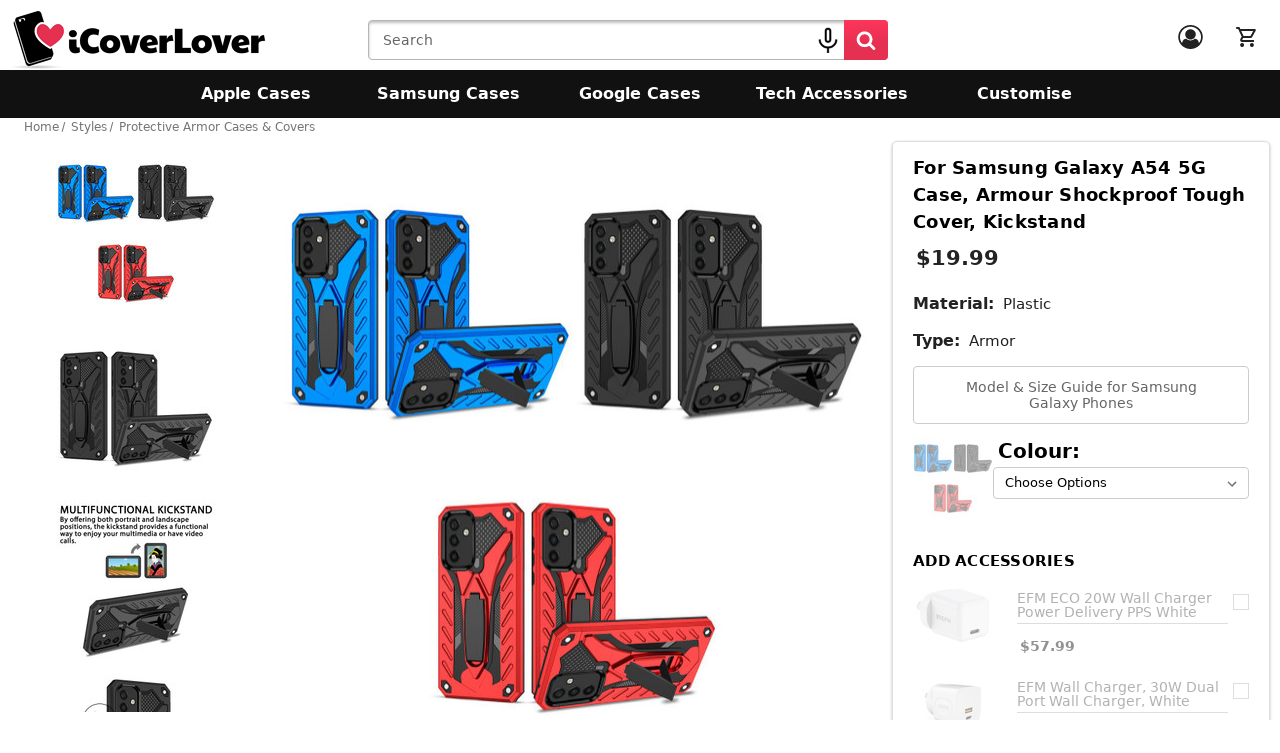

--- FILE ---
content_type: text/html; charset=UTF-8
request_url: https://www.icoverlover.com.au/for-samsung-galaxy-a54-5g-case-armour-shockproof-tough-cover-kickstand/
body_size: 72777
content:
<!DOCTYPE html>
<html class="no-js" lang="en">
    <head>

        <script nonce="">

            !function(w,d){           
                var native = 'loading' in HTMLImageElement.prototype;

                var canGoNative = function(n) {
                    if (!native) return false;
                    if (n.tagName !== 'IMG') return false;
                    if (n.sizes) return true;
                    if (!n.dataset.srcset) return true;
                    return !n.dataset.srcset.includes(',');
                }

                var loadLazySizes = function () {
                    if(!w.lazySizesConfig) {
                        w.lazySizesConfig = w.lazySizesConfig || {};
                        w.lazySizesConfig.loadMode = 1;
                        var s = d.createElement('script');
                        s.crossOrigin="anonymous";
                        s.src = 'https://cdnjs.cloudflare.com/ajax/libs/lazysizes/5.2.2/lazysizes.min.js';
                        d.getElementsByTagName('head')[0].appendChild(s);
                    }
                }

                var goNative = function (n) {
                    if (!n.loading) n.loading = "lazy";
                    if (n.dataset.src) n.src = n.dataset.src;
                    if (n.dataset.srcset) n.srcset = n.dataset.srcset;
                    if (n.dataset.sizes && n.dataset.sizes !== 'auto') n.sizes = n.dataset.sizes;
                    n.classList.remove('lazyload');
                    n.classList.add('lazyloading');
                    n.onload = function () { n.classList.add('lazyloaded'); n.classList.remove('lazyloading') };
                }

                var processNode = function (n) {
                    if (n.classList.contains('lazyload')) {
                        if (canGoNative(n)) {
                            goNative(n);
                        } else {
                            loadLazySizes();
                            if (!native) o.disconnect();
                        }
                    }
                    else if (n.tagName === 'IMG' && !n.classList.contains('normalloading')) {
                        n.classList.add('normalloading')
                        n.onload = function () { n.classList.add('normalloaded'); n.classList.remove('normalloading') };
                    }
                }

                var o = new MutationObserver(function (l) {
                    l.forEach(function (m) {
                        m.addedNodes.forEach(function (n) {
                            if (n.nodeType === 1) {
                                processNode(n);
                                n.querySelectorAll('.lazyload,img').forEach(function (e) { processNode(e) });
                            }
                        })
                    })
                });
                o.observe(d.documentElement, { subtree: true, childList: true });
            }(window,document)
        </script>
        <link data-stencil-stylesheet href="https://cdn11.bigcommerce.com/s-824b2/stencil/2e4ac9c0-9134-013e-12b3-7648a99b355c/e/a7e92fc0-9120-013e-5cc2-7eb923a2ed28/css/theme-f64efe00-95f9-013e-2c2a-6294d430f8bc.css" rel="preload" fetchpriority="high" as="style">
        <title>For Samsung Galaxy A54 5G Case, Armour Shockproof Tough Cover, Kickstand | iCoverLover</title>
        <meta property="product:price:amount" content="19.99" /><meta property="product:price:currency" content="AUD" /><meta property="og:url" content="https://www.icoverlover.com.au/for-samsung-galaxy-a54-5g-case-armour-shockproof-tough-cover-kickstand/" /><meta property="og:site_name" content="iCoverLover" /><meta name="keywords" content="iphone covers and cases, iphone case Australia, ipod case, ipad covers"><meta name="description" content="Boost your Samsung Galaxy A54 5G&#039;s usability with a tough case, offering shockproof protection, an integrated stand, and a sleek, modern design. Free shipping in Australia."><link rel='canonical' href='https://www.icoverlover.com.au/for-samsung-galaxy-a54-5g-case-armour-shockproof-tough-cover-kickstand/' /><meta name='platform' content='bigcommerce.stencil' /><meta property="og:type" content="product" />
<meta property="og:title" content="For Samsung Galaxy A54 5G Case, Armour Shockproof Tough Cover, Kickstand" />
<meta property="og:description" content="Boost your Samsung Galaxy A54 5G&#039;s usability with a tough case, offering shockproof protection, an integrated stand, and a sleek, modern design. Free shipping in Australia." />
<meta property="og:image" content="https://cdn11.bigcommerce.com/s-824b2/products/23483/images/322717/parent-ch-a54-5g-333b__1__73373.1725933828.650.650.jpg?c=2" />
<meta property="fb:admins" content="698561705" />
<meta property="pinterest:richpins" content="disabled" />

        <link rel="preload" href="https://cdn11.bigcommerce.com/shared/js/csrf-protection-header-5eeddd5de78d98d146ef4fd71b2aedce4161903e.js" as="script" fetchpriority="low">
        
         

        <link href="https://cdn11.bigcommerce.com/s-824b2/stencil/2e4ac9c0-9134-013e-12b3-7648a99b355c/e/a7e92fc0-9120-013e-5cc2-7eb923a2ed28/img/favicon.ico" rel="shortcut icon">
        <meta name="viewport" content="width=device-width, initial-scale=1">

        <link rel="preconnect" href="https://fonts.gstatic.com" crossorigin>

        <script nonce="">
            document.documentElement.className = document.documentElement.className.replace('no-js', 'js');
        </script>

        <script nonce="">
    function browserSupportsAllFeatures() {
        return window.Promise
            && window.fetch
            && window.URL
            && window.URLSearchParams
            && window.WeakMap
            // object-fit support
            && ('objectFit' in document.documentElement.style);
    }

    function loadScript(src) {
        var js = document.createElement('script');
        js.src = src;
        js.onerror = function () {
            console.error('Failed to load polyfill script ' + src);
        };
        document.head.appendChild(js);
    }

    if (!browserSupportsAllFeatures()) {
        loadScript('https://cdn11.bigcommerce.com/s-824b2/stencil/2e4ac9c0-9134-013e-12b3-7648a99b355c/e/a7e92fc0-9120-013e-5cc2-7eb923a2ed28/dist/theme-bundle.polyfills.js');
    }
</script>
        <script nonce="">window.consentManagerTranslations = `{"locale":"en","locales":{"consent_manager.data_collection_warning":"en","consent_manager.accept_all_cookies":"en","consent_manager.gdpr_settings":"en","consent_manager.data_collection_preferences":"en","consent_manager.manage_data_collection_preferences":"en","consent_manager.use_data_by_cookies":"en","consent_manager.data_categories_table":"en","consent_manager.allow":"en","consent_manager.accept":"en","consent_manager.deny":"en","consent_manager.dismiss":"en","consent_manager.reject_all":"en","consent_manager.category":"en","consent_manager.purpose":"en","consent_manager.functional_category":"en","consent_manager.functional_purpose":"en","consent_manager.analytics_category":"en","consent_manager.analytics_purpose":"en","consent_manager.targeting_category":"en","consent_manager.advertising_category":"en","consent_manager.advertising_purpose":"en","consent_manager.essential_category":"en","consent_manager.esential_purpose":"en","consent_manager.yes":"en","consent_manager.no":"en","consent_manager.not_available":"en","consent_manager.cancel":"en","consent_manager.save":"en","consent_manager.back_to_preferences":"en","consent_manager.close_without_changes":"en","consent_manager.unsaved_changes":"en","consent_manager.by_using":"en","consent_manager.agree_on_data_collection":"en","consent_manager.change_preferences":"en","consent_manager.cancel_dialog_title":"en","consent_manager.privacy_policy":"en","consent_manager.allow_category_tracking":"en","consent_manager.disallow_category_tracking":"en"},"translations":{"consent_manager.data_collection_warning":"We use cookies (and other similar technologies) to collect data to improve your shopping experience.","consent_manager.accept_all_cookies":"Accept All Cookies","consent_manager.gdpr_settings":"Settings","consent_manager.data_collection_preferences":"Website Data Collection Preferences","consent_manager.manage_data_collection_preferences":"Manage Website Data Collection Preferences","consent_manager.use_data_by_cookies":" uses data collected by cookies and JavaScript libraries to improve your shopping experience.","consent_manager.data_categories_table":"The table below outlines how we use this data by category. To opt out of a category of data collection, select 'No' and save your preferences.","consent_manager.allow":"Allow","consent_manager.accept":"Accept","consent_manager.deny":"Deny","consent_manager.dismiss":"Dismiss","consent_manager.reject_all":"Reject all","consent_manager.category":"Category","consent_manager.purpose":"Purpose","consent_manager.functional_category":"Functional","consent_manager.functional_purpose":"Enables enhanced functionality, such as videos and live chat. If you do not allow these, then some or all of these functions may not work properly.","consent_manager.analytics_category":"Analytics","consent_manager.analytics_purpose":"Provide statistical information on site usage, e.g., web analytics so we can improve this website over time.","consent_manager.targeting_category":"Targeting","consent_manager.advertising_category":"Advertising","consent_manager.advertising_purpose":"Used to create profiles or personalize content to enhance your shopping experience.","consent_manager.essential_category":"Essential","consent_manager.esential_purpose":"Essential for the site and any requested services to work, but do not perform any additional or secondary function.","consent_manager.yes":"Yes","consent_manager.no":"No","consent_manager.not_available":"N/A","consent_manager.cancel":"Cancel","consent_manager.save":"Save","consent_manager.back_to_preferences":"Back to Preferences","consent_manager.close_without_changes":"You have unsaved changes to your data collection preferences. Are you sure you want to close without saving?","consent_manager.unsaved_changes":"You have unsaved changes","consent_manager.by_using":"By using our website, you're agreeing to our","consent_manager.agree_on_data_collection":"By using our website, you're agreeing to the collection of data as described in our ","consent_manager.change_preferences":"You can change your preferences at any time","consent_manager.cancel_dialog_title":"Are you sure you want to cancel?","consent_manager.privacy_policy":"Privacy Policy","consent_manager.allow_category_tracking":"Allow [CATEGORY_NAME] tracking","consent_manager.disallow_category_tracking":"Disallow [CATEGORY_NAME] tracking"}}`;</script>
        <link rel="preload" href="https://cdn11.bigcommerce.com/s-824b2/images/stencil/256x60/icl-logo-white-lined_1745272504__85717.original.png" imagesrcset="https://cdn11.bigcommerce.com/s-824b2/images/stencil/260x60/icl-logo-white-lined_1745272504__85717.original.png" as="image" fetchpriority="high">
        
<script type="text/javascript" src="https://checkout-sdk.bigcommerce.com/v1/loader.js" defer ></script>
<script src="https://www.google.com/recaptcha/api.js" async defer></script>
<script type="text/javascript">
var BCData = {"product_attributes":{"sku":null,"upc":null,"mpn":null,"gtin":null,"weight":null,"base":false,"image":null,"price":{"with_tax":{"formatted":"$19.99","value":19.99,"currency":"AUD"},"tax_label":"GST"},"out_of_stock_behavior":"label_option","out_of_stock_message":"Out of stock","available_modifier_values":[],"available_variant_values":[66122,66123],"in_stock_attributes":[66122,66123],"selected_attributes":[],"stock":null,"instock":true,"stock_message":null,"purchasable":true,"purchasing_message":null}};
</script>
<script src='https://cdn.judge.me/widget_preloader.js' defer></script><script id="wsa-rich-snippets-1-intro" nonce="">
/*
    Web Site Advantage: SEO Rich Snippets App 1 [2.58.63410]
    https://bigcommerce.websiteadvantage.com.au/rich-snippets/
    Copyright (C) 2019 - 2025 Web Site Advantage
*/
</script>
<script type="application/ld+json" id="wsa-rich-snippets-jsonld-graph" nonce="">{"@context":"https://schema.org","@graph":[{"isPartOf":{"@id":"https://www.icoverlover.com.au/#WebSite"},"publisher":{"@id":"https://www.icoverlover.com.au/#Business"},"breadcrumb":{"@type":"BreadcrumbList","@id":"#BreadcrumbList","name":"Breadcrumbs (SEO Rich Snippets App)","itemListElement":[{"@type":"ListItem","position":1,"item":"https://www.icoverlover.com.au/styles/","name":"Styles" },{"@type":"ListItem","position":2,"item":"https://www.icoverlover.com.au/protective-armor-cases-covers/","name":"Protective Armor Cases & Covers" },{"@type":"ListItem","position":3,"name":"For Samsung Galaxy A54 5G Case, Armour Shockproof Tough Cover, Kickstand" }] },"@id":"https://www.icoverlover.com.au/for-samsung-galaxy-a54-5g-case-armour-shockproof-tough-cover-kickstand/#WebPage","url":"https://www.icoverlover.com.au/for-samsung-galaxy-a54-5g-case-armour-shockproof-tough-cover-kickstand/","name":"For Samsung Galaxy A54 5G Case, Armour Shockproof Tough Cover, Kickstand","primaryImageOfPage":{"@type":"ImageObject","contentUrl":"https://cdn11.bigcommerce.com/s-824b2/images/stencil/original/products/23483/322717/parent-ch-a54-5g-333b__1__73373.1725933828.jpg?c=2" },"@type":"ItemPage" },{"@id":"https://www.icoverlover.com.au/#WebSite","url":"https://www.icoverlover.com.au/","name":"iCoverLover","publisher":{"@id":"https://www.icoverlover.com.au/#Business"},"@type":"WebSite"},{"url":"https://www.icoverlover.com.au/","name":"iCoverLover","@type":"Organization","@id":"https://www.icoverlover.com.au/#Business"}] }</script>
<script data-cfasync="false" id="wsa-rich-snippets-javascript" nonce="">var webSiteAdvantage=webSiteAdvantage||{};webSiteAdvantage.momentnow='2025-11-03T04:26:14+00:00';function wsa_error(m){console.error('SEO Rich Snippets: '+m,arguments)};function wsa_tryCatch(m,f){try{f()}catch(e){wsa_error(m,e)}};var wsa_jsonLdIdPostfix="";"use strict";webSiteAdvantage._offerPropertiesCount=0,webSiteAdvantage.addOfferExtras=function(e,t,i,a,r){wsa_tryCatch("addOfferExtras",(function(){var n=document.querySelector(".wsa-offer-pricevaliduntil"),o=null,d=new Date;if(i){var c=new Date(i);o=[c.getFullYear(),("0"+(c.getMonth()+1)).slice(-2),("0"+c.getDate()).slice(-2)].join("-")}else if(n)o=n.getAttribute("data-content");else if(a)if(a.ProductPriceValidUntilFixedDate)o=a.ProductPriceValidUntilFixedDate;else if(a.ProductPriceValidUntilDays){var l=new Date(d.getFullYear(),d.getMonth(),d.getDate()+a.ProductPriceValidUntilDays);o=[l.getFullYear(),("0"+(l.getMonth()+1)).slice(-2),("0"+l.getDate()).slice(-2)].join("-")}if(o&&new Date(o)>d){var s=[];if(s.push({"@context":"https://schema.org","@id":e+t,priceValidUntil:o}),r.forEach((function(i){s.push({"@context":"https://schema.org","@id":e+"?sku="+i+t,priceValidUntil:o})})),webSiteAdvantage._offerPropertiesCount++,!webSiteAdvantage.excludeProduct){var u=document.createElement("script");u.type="application/ld+json",u.id="wsa-rich-snippets-jsonld-product-offer-extras-"+webSiteAdvantage._offerPropertiesCount+window.wsa_jsonLdIdPostfix.toLowerCase(),u.text=JSON.stringify(s),document.querySelector("head").appendChild(u)}}}))};window.addEventListener('load',function(){webSiteAdvantage.addOfferExtras("https://www.icoverlover.com.au/for-samsung-galaxy-a54-5g-case-armour-shockproof-tough-cover-kickstand/","#Offer",'',null,[])});var wsa_removeMicrodata=true;var wsa_removeRemoveDynamicJsonLd=false;var wsa_productUrl="https://www.icoverlover.com.au/for-samsung-galaxy-a54-5g-case-armour-shockproof-tough-cover-kickstand/";var wsa_productId="23483";var wsa_productReviewCounts="both";var wsa_productReviewMinAggregateRating=0;var wsa_log=function(t){performance.mark(t);console.log(''+performance.now()+': '+t)};var wsa_headLog=function(t){var ds=document.getElementsByTagName('head')[0].dataset;ds.reviewLog=(ds.reviewLog||'')+' '+t;if (window.htmlLog)window.htmlLog('headLog: '+t);};"use strict";wsa_tryCatch("jdgm",(function(){!function(e,t){e.judgemeOpts=e.judgemeOpts||{},e.judgemeOpts.jldDisable=!0;var a=e.wsa_productId,r=e.wsa_productUrl,s=!1,n=t.createElement("link");function createSd(a){try{if(e.wsa_headLog("createSd "+s),!a||s)return;s=!0;var n=(new DOMParser).parseFromString(a,"text/html").querySelector(".jdgm-prev-badge");if(!n)return;var i=n.getAttribute("data-average-rating");if(!i)return;var o=n.getAttribute("data-number-of-reviews");if(!o)return;var d=parseFloat(i),g=parseInt(o);if(g>0&&d>=e.wsa_productReviewMinAggregateRating){var u={"@context":"https://schema.org/","@id":r+"#Product"+e.wsa_jsonLdIdPostfix,aggregateRating:{"@type":"AggregateRating",worstRating:"1",bestRating:"5",ratingValue:d}};switch(e.wsa_productReviewCounts){case"reviewCount":u.aggregateRating.reviewCount=g;break;case"ratingCount":u.aggregateRating.ratingCount=g;break;default:u.aggregateRating.reviewCount=g,u.aggregateRating.ratingCount=g}if(!webSiteAdvantage.excludeProduct){var c=t.createElement("script");c.type="application/ld+json",c.setAttribute("id","wsa-rich-snippets-jsonld-jdgm-product"+e.wsa_jsonLdIdPostfix.toLowerCase());var p=t.createTextNode(JSON.stringify(u));c.appendChild(p),t.querySelector("head").appendChild(c)}}e.wsa_headLog("Processed")}catch(t){e.wsa_headLog("createSd "+t)}}function tryAlternateApi(t){var r="https://judge.me/api/v1/widgets/preview_badge?external_id="+a+"&api_token="+jdgm.PUBLIC_TOKEN+"&shop_domain="+jdgm.SHOP_DOMAIN;r+="&caller=seo_rich_snippets&reason="+t,e.wsa_headLog("tryAlternateApi "+t),fetch(r,{method:"GET"}).then((function(t){return e.wsa_headLog("response 2 "+t.ok+" "+t.status),t.ok?t.json():Promise.reject("response status not ok "+t.status)})).then((function(t){e.wsa_headLog("result"),createSd(t.badge)})).catch((function(t){e.wsa_headLog("request error 2 "+t)}))}function getReviews(t){e.wsa_headLog("getReviews "+t);var r="https://cache.judge.me/widgets/"+jdgm.PLATFORM+"/"+jdgm.SHOP_DOMAIN+"?public_token="+jdgm.PUBLIC_TOKEN;r+="&preview_badge_product_ids="+a,r+="&caller=seo_rich_snippets&reason="+t,fetch(r,{method:"GET"}).then((function(t){return e.wsa_headLog("response "+t.ok+" "+t.status),t.ok?t.json():Promise.reject("response status not ok "+t.status)})).then((function(t){e.wsa_headLog("result"),createSd(t.preview_badges[""+a])})).catch((function(t){e.wsa_headLog("request error 1 "+t),tryAlternateApi("failure")}))}n.rel="preload",n.href="https://cdn.judge.me/judgeme_widget_v2.js",n.as="script",t.head.appendChild(n),(n=t.createElement("link")).rel="preload",n.href="https://cdn.judge.me/judgeme_widget_v2.css",n.as="style",t.head.appendChild(n),window.jdgm?getReviews("early"):setTimeout((function(){getReviews("timeout0")}),0),setTimeout((function(){s||tryAlternateApi("timeout2000")}),2e3)}(window,document)}));webSiteAdvantage.richSnippetsApp=["824b2","www.icoverlover.com.au",75,"824b2",""];webSiteAdvantage.bcReviews=false;webSiteAdvantage.classyUnicode=webSiteAdvantage.classyUnicode||{};webSiteAdvantage.classyUnicode.options={querySelector:'.classyunicode,title,h1,h2,h3,h4,h5,.breadcrumb-label,.navPages-action,.footer-info-list,script[type="application/ld+json"]',processMetaTags:true};window.classySchemaOptions=window.classySchemaOptions||{};window.classySchemaOptions.scriptIdBase='wsa-rich-snippets-jsonld-classyschema-';window.classySchemaOptions.classNamePrefixes=["classyschema-","wsa-"];window.classySchemaOptions.customCssSelectors={"howto-name":"h1.page-heading"};webSiteAdvantage.classyCleanUp=webSiteAdvantage.classyCleanUp||{};webSiteAdvantage.classyCleanUp.options={removeMicrodata:true,removeJsonLd:true,removeDynamicJsonLd:false,removeJsonLdRegexExcludeIdPatterns:['^wsa-rich-snippets-.*$','reviewsWidgetProductSnippets'],removeJsonLdRegexExcludeClassPatterns:['^jdgm-.*$']};!function(d){var s=d.createElement('script');s.src='https://classyschema.org/2_15/faq_video_howto_unicode_cleanup.min.js';s.async=true;s.setAttribute('fetchpriority','high');d.getElementsByTagName('head')[0].appendChild(s)}(document);</script>


<script data-cfasync="false" data-dd-sm-ignore="true" data-cookieconsent="ignore" id="wsa-tag-manager-tags" nonce="">
</script >

</script>
<script data-cfasync="false" data-dd-sm-ignore="true" data-cookieconsent="ignore" id="wsa-tag-manager-javascript-h-test" nonce="">!function(w,d){if(d.location.href.indexOf('showHidden=true')<0&&d.location.href.indexOf('shogun.page/previews')<0){w.TagRocket=w.TagRocket||{};var T=w.TagRocket;T.teh=[];w.onerror=function(m,s,l,c,e){T.teh.push((l?(l+' '):'')+(c?(c+' '):'')+m+(m.colno?(':'+m.colno):'')+(s?(' '+s):''));};function a(s){var e=d.createElement('script'),h=d.getElementsByTagName('head')[0];e.appendChild(d.createTextNode(s));h.insertBefore(e,h.firstChild)}a('()=>{};window.arrowFunctions=1');a('async function a(){};window.asyncFunctions=1');var m=new Date().toISOString(),q='wsa-tag-manager-javascript-',z;T.tah=function(s,e){if(w.console)console.error('Tag Rocket h: '+s,e);};p=function(){if(!T.ts&&!d.getElementById(q+'second'))T.tah('Header Script Missing');else if(!T.tss)T.tah('Header Script Failure1');else if(!T.ts)T.tah('Header Script Failure2');if(!T.tm&&!d.getElementById(q+'main'))T.tah('Footer Script Missing');else if(!T.tm)T.tah('Footer Script Failure')};if(w.addEventListener)w.addEventListener('DOMContentLoaded',p);else w.attachEvent('onDOMContentLoaded',p)}}(window,document)</script>               
<script data-cfasync="false" data-dd-sm-ignore="true" data-cookieconsent="ignore" id="wsa-tag-manager-javascript-second" nonce="">
/*
    Web Site Advantage: Tag Rocket App Head [1.94.78263]
    https://bigcommerce.websiteadvantage.com.au/tag-rocket/
    Copyright (C) 2020 - 2025 Web Site Advantage
*/

(async (w,d)=>{if(d.location.href.indexOf('showHidden=true')<0&&d.location.href.indexOf('shogun.page/previews')<0){w.TagRocket=w.TagRocket||{};var T=w.TagRocket;T.tss=1;T.tags='gads|ga4|facebook';T.scc='US-OH';T.seu='false';T.l='';T.tags='gads|ga4|facebook';T.a=function(s,e,c,o){if(w.console)console.error('Tag Rocket: '+s+': '+e,o||'')};T.eq=T.eq||[];if(w.addEventListener){w.addEventListener('error',function(){T.ef.apply(T,arguments)},{passive:!0,capture:!0});}else if(w.attachEvent){w.attachEvent('onerror',function(){T.ef.apply(T,arguments)});}if(!T.ef){T.ef=function(){T.eq.push(arguments)}};if(!T.cf){T.cq=T.cq||[];T.cf=function(){T.cq.push(arguments)};if(w.console){T.ce=console.error;console.error=function(){T.ce.apply(console,arguments);T.cf.apply(T,arguments)}}};try{T.dB='NewPromotionsAdded';T.dS=[];T.dT=0;T.cu=()=>{T.dR((a)=>{a.forEach((b)=>{T.e(b.addedNodes,(c)=>{if(T.by(c,T.br)=='promotion'&&T.bx(c,'found')){T.dS.push(c)}T.e(T.dP(c,"["+T.br+"='promotion']"),(e)=>{if(T.bx(e,'found')){T.dS.push(e)}})})});if(T.bg(T.dS)&&!T.dT){T.B(()=>{T.dT=T.bz(()=>{T.dT=0;T.f(T.dB,{elements:T.dS});T.dS=[];},100,'New Promotions Added')})}});};T.dL=[];T.dM=0;T.dN=(a)=>{T.e(a,(b)=>{if(T.by(b,T.br)=='list'&&T.dO(b)&&T.bx(b,'found')){T.dL.push(b)}T.e(T.dP(b,"["+T.br+"='list']"),(c)=>{if(T.dO(c)&&T.bx(c,'found')){T.dL.push(c)}})})};T.dQ=()=>{T.B(()=>{if(T.bg(T.dL)){if(T.dM)T.dH(T.dM);T.dM=T.bz(()=>{T.f(T.cV,{elements:T.dL});T.dL=[];T.dM=0},500,'New Products Added')}})};T.cs=(e)=>{T.dR((f)=>{f.forEach((g)=>{T.dN(g.addedNodes);});T.dQ();},e||d.body)};T.cV='NewProductsAdded';T.aX='UserDataUpdated';T.dP=(a,b)=>{if(!a.querySelectorAll)return[];var c=a.querySelectorAll(b);if(Array.from)return Array.from(c);else return c};T.bp=(a)=>{return T.dP(d,a)};T.dO=(a)=>{var b=T.by(a,T.bt);return b&&!isNaN(parseInt(b,10))};T.T=(a)=>{return typeof a!=='undefined'&&a!==null};T.x=(a)=>{return a===0||(T.T(a)&&a!==''&&!isNaN(a))};T.dZ=(a)=>{var b=String.fromCodePoint;if(b){return b(a)}return ''};T.dY=(a,b,c)=>{var e=[].slice.call(a).map((f)=>{if(c||typeof(f)==='function')return f;try{return T.df(f)}catch(g){if(Array.isArray(f)){return [].concat(f)}else return f}});if(T.bg(e)){e[0]=T.dZ(b)+' %cTag Rocket: %c'+e[0];e.splice(1,0,'color:none;');e.splice(1,0,'color:#28a300;')}return e};T.aV=function(){if(w.console)console.warn.apply(console,T.dY(arguments,0x1F6A8,1))};T.cE=(...a)=>{if(w.console)console.error.apply(console,T.dY(a,0x26A0,1))};T.ak=(a,b)=>{return a.sort((c,e)=>{return e.price*e.quantity-c.price*c.quantity}).slice(0,b)};T.cL=(a,b,c,e)=>{var f,g=(h)=>{if(h>=T.bg(a))c&&c();else T.bz(async ()=>{await T.b('SB95',async ()=>{f=await b(a[h],h);if(typeof f!=='undefined')c&&c(f);else g(h+1)},1)},0,'Yield '+h+' '+e);};g(0)};T.L=async (a,b)=>{var c,e,f=T.bg(a);if(a&&f)for(c=0;c<f;c++){e=await b(a[c],c);if(typeof e!=='undefined')return e}};T.e=(a,b)=>{var c,e,f=T.bg(a);if(a&&f)for(c=0;c<f;c++){e=b(a[c],c);if(typeof e!=='undefined')return e}};T.dd=(a,b)=>{if(a&&T.bg(a))for(var c=0;c<T.bg(a);c++){if(a[c]===b)return true}};T.dV=(a,b,c)=>{a.setAttribute(b,c)};T.p=(a,b,c)=>{if(T.T(c)&&c!=='')a[b]=c};T.b=async function(a,b,c,e){try{c&&await b.apply(this,e)}catch(f){T.a(a,''+f,1,f)}};T.t=async function(a,b,c,e){try{c&&await b.apply(this,e)}catch(f){T.a(a,''+f,1,f)}};T.bB=function(a,b,c,e){var f=async ()=>{await T.b.call(this,'SB24',c,1,arguments)};if(b==T.W&&d.readyState!="loading"){T.bz(f,0,T.W)}else{e=e||{};if(!T.T(e.passive)){e.passive=!0;}a.addEventListener&&a.addEventListener(b,f,e)}};T.V=(a,b)=>{T.bB(w,a,async (a)=>{if(!b.done){b.done=1;await b(a)}},{once:!0})};T.bZ=(a,b)=>{try{return JSON.stringify(a,b)}catch(c){throw ''+T.bZ.caller+' '+c}};T.cc=(a)=>{return a&&JSON.parse(a)};T.df=(a)=>{return T.cc(T.bZ(a))};T.di=(a)=>{return T.bZ(a)=='{}'};T.Y=function(a){var b=Object(a),c,e,f,g=arguments;for(c=1;c<g.length;c++){e=g[c];if(e!=null){for(f in e){if(Object.prototype.hasOwnProperty.call(e,f))b[f]=e[f];}}}return b;};T.bg=(a)=>{return a.length};T.bE=(a)=>{try{if(!localStorage||T.dX)return !1;return localStorage.removeItem(a)}catch(b){T.a('SB63','Incognito Safari has blocked localStorage. This stops us tracking things like add to cart events',1,b);T.dX=!0}};T.bC=(a)=>{try{if(!localStorage||T.dX)return !1;return localStorage.getItem(a)}catch(b){T.a('SB61','Incognito Safari has blocked localStorage. This stops us tracking things like add to cart events',1,b);T.dX=!0}};T.bD=(a,b)=>{try{if(!localStorage||T.dX)return !1;localStorage.setItem(a,b)}catch(c){T.a('SB60','Incognito Safari has blocked localStorage. This stops us tracking things like add to cart events',1,c);T.dX=!0}};T.au=(a)=>{var b=d.cookie.match(new RegExp('(^| )'+a+'=([^;]+)')),c=b&&unescape(b[2])||'';return c=='deleted'?'':c};T.Q=(a)=>{var b=w.performance;return b&&b.getEntriesByType&&b.getEntriesByType(a)};T.P=()=>{var a=navigator;return a.connection||a.mozConnection||a.webkitConnection};T.N=(a,b,c)=>{return (a||'').replace(b,c||'')};T.ax=(a)=>{return (a||'').trim().toLowerCase()};T.bj=(a)=>{return T.N(T.N(T.ax(a),/([^a-z0-9 _])/g),/ +/g,'_')};T.aJ=(a,b)=>{return a.indexOf(b)>=0};T.R=(a,b)=>{b=b||255;if(!a)return '(missing)';a=T.N((''+a).trim(),/ *(\r\n|\n|\r) */gm,' ');if(T.bg(a)<=b)return a;return a.substring(0,b-3)+'...'};T.cF=(a,b)=>{var c='',e='';switch(b){case 'AU':c='0011';e='61';break;case 'US':case 'CA':c='011';e='1';break;case 'GB':c='011';e='44';break;case 'IT':c='00';e='39';break;}a=T.N(a,/[^\d+]+/g);if(c)a=T.N(a,new RegExp('^'+c),'+');if(a[0]!='+'&&e){a='+'+T.N(e+a,/^0/);}return a};T.bA=(a,b)=>{return a.hasAttribute(b)};T.by=(a,b)=>{if(a.getAttribute)return T.R(a.getAttribute(b))};T.bx=(a,b)=>{var c='data-tagrocket-'+b;if(T.bA(a,c))return 0;T.dV(a,c,'1');return 1};T.bH=(a,b,c,e)=>{var f=setInterval(async ()=>{await T.b(a,async ()=>{try{await c()}catch(g){if(b)clearInterval(f);throw g}},1)},e);return f};T.cp=(a,b,c,e)=>{if(a)T.dH(a);return T.bz(b,c,e)};T.dH=(a)=>{clearTimeout(a)};T.bz=(a,b,c)=>{return setTimeout(a,b,'Tag Rocket '+(c||''))};T.bN=(a,b,c)=>{T.dm('query getCartMetafields{site{cart{metafields(namespace:"bc_storefront" keys:["'+b+'"]){edges{node{entityId}}}}}}',(e,f)=>{T.t('SB82',()=>{if(e>0){var g='createCartMetafield',h='',i=f?.data?.site?.cart?.metafields?.edges;if (i&&i.length){g='updateCartMetafield';h=' metafieldEntityId:'+i[0].node.entityId}T.dm('mutation '+g+'{cart{'+g+'(input:{cartEntityId:"'+a+'" data:{key:"'+b+'" value:"'+T.bZ(c).replace(/"/g,'\\"')+'"}'+h+'}){metafield{id entityId key value}errors{...on Error{message}}}}}',(e,j)=>{T.t('SB83',()=>{if(e>0){}},1)})}},1)})};T.dW=(a)=>{T.cy.appendChild(a)};T.dU=(a,b,c)=>{b=b||{};if(b.onvisible&&d.hidden){T.V('visibilitychange',()=>{T.dU(a,b,c)});return};var e=d.createElement(a),f;if(b.id&&d.getElementById(b.id))return;for(var g in b){T.dV(e,g,b[g])}e.onload=e.onreadystatechange=()=>{f=e.readyState;if(!f||f=='loaded'||f=='complete'){if(c)c();c=null}};T.dW(e);return e};T.aZ=(a,b,c)=>{b=b||{};b.src=a;if(!T.T(b.async))b.async=!0;if(T.cB)b.nonce=T.cB;if(!T.T(b.onvisible))b.onvisible=!0;if(T.pageType!='orderconfirmation'||T.d.updated){T.dU('script',b,c)}else{T.o(T.aX,()=>{T.dU('script',b,c)})}};T.dt=(a)=>{if(T.bA(a,'data-list-name'))return T.by(a,'data-list-name');if(a.parentElement)return T.dt(a.parentElement)};T.S=()=>{var a=d.querySelector('head meta[name="description"]');if(a)return T.by(a,'content');};T.cD=(a)=>{var b=w.location.href.match(new RegExp('[?&]'+a+'=([^&]*)'));return decodeURIComponent(b&&b[1]||'')};T.dR=(a,b,c)=>{if(w.MutationObserver)T.V(T.W,()=>{c=c||{childList:!0,subtree:!0};b=b||d.body;if(!b)throw 'no target';new MutationObserver(a).observe(b,c)})};T.dB='NewPromotionsAdded';T.dS=[];T.dT=0;T.cu=()=>{T.dR((a)=>{a.forEach((b)=>{T.e(b.addedNodes,(c)=>{if(T.by(c,T.br)=='promotion'&&T.bx(c,'found')){T.dS.push(c)}T.e(T.dP(c,"["+T.br+"='promotion']"),(e)=>{if(T.bx(e,'found')){T.dS.push(e)}})})});if(T.bg(T.dS)&&!T.dT){T.B(()=>{T.dT=T.bz(()=>{T.dT=0;T.f(T.dB,{elements:T.dS});T.dS=[];},100,'New Promotions Added')})}});};T.dL=[];T.dM=0;T.dN=(a)=>{T.e(a,(b)=>{if(T.by(b,T.br)=='list'&&T.dO(b)&&T.bx(b,'found')){T.dL.push(b)}T.e(T.dP(b,"["+T.br+"='list']"),(c)=>{if(T.dO(c)&&T.bx(c,'found')){T.dL.push(c)}})})};T.dQ=()=>{T.B(()=>{if(T.bg(T.dL)){if(T.dM)T.dH(T.dM);T.dM=T.bz(()=>{T.f(T.cV,{elements:T.dL});T.dL=[];T.dM=0},500,'New Products Added')}})};T.cs=(e)=>{T.dR((f)=>{f.forEach((g)=>{T.dN(g.addedNodes);});T.dQ();},e||d.body)};T.cV='NewProductsAdded';T.ay='PromotionsVisible';T.dA=(a)=>{T.bn(T.ay,a)};T.bk=(a,b)=>{var c,e=[];T.e(a.infos||a.items||a,(f)=>{c=f.product||f;if(!c.completed){e.push(c);}});if (T.bg(e)&&T.cD('showHidden')!='true'){T.a('SB55e',''+T.bg(e)+' incomplete products on '+b+' '+e[0].productId+' '+e[0].name,1,e);}};T.dw=(a,b)=>{var c="["+T.br+"='list']["+T.bt+"='"+a+"']";if(b)c="[data-list-name='"+T.N(b,/['"\\]/g,'\\$&')+"'] "+c;return d.querySelector(c)};T.q='ProductsVisible';T.dy=(a,b)=>{if(T.bm||T.cn)a.search=T.bm||T.cn;T.bk(a,T.q);T.cP(T.q,a,b)};T.dI=(a)=>{T.t('SB19b',()=>{var b,c={},e;T.e(a,(f)=>{if(!f.seen){f.seen=1;b=f.callback.name+f.id;if(!c[b])c[b]=[];c[b].push(f)}});for(var g in c){e=c[g][0];e.callback({infos:c[g],list:e.list})}},1)};T.dK=0;T.dJ=[];T.dD=(a)=>{a.visibleTime=0;if(!T.T(a.minVisibleTime))a.minVisibleTime=2e3;var b,c=new IntersectionObserver((e)=>{T.e(e,(f)=>{if(f.isIntersecting){a.lastVisible=new Date;a.trigger='visible';b=T.bz(()=>{c.disconnect();T.dJ.push(a);if(T.dK)return;T.dK=T.bz(()=>{T.dK=0;if(T.bg(T.dJ)){T.dI(T.dJ);T.dJ=[];}},1e3,'Visible Ticking')},a.minVisibleTime-a.visibleTime,'On First Visible')}else{if(b)T.dH(b);if(a.lastVisible){a.visibleTime+=new Date-a.lastVisible;a.lastVisible=0}}})},{threshold:[0.5]});c.observe(a.e)};T.dF=[];T.dG=0;T.dE=(a)=>{T.dF.push(a)};T.cv=()=>{T.t('SB18',()=>{var b,c,e=0,f=1,g=(a)=>{if(a.seen)return false;if(a.e&&a.e.getBoundingClientRect){try{b=a.e.getBoundingClientRect()}catch(h){}if(b){return b.top>-b.height/2&&b.left>-b.width/2&&b.bottom-b.height/2<=(w.innerHeight||d.documentElement.clientHeight)&&b.right-b.width/2<=(w.innerWidth||d.documentElement.clientWidth)}}return a.percent<T.dG},i=(j,k)=>{if(!k&&c)return;T.dH(c);c=T.bz(()=>{c=0;T.t('SB18a',()=>{l()},1)},j,'Scroll Tick '+k)} ,l=()=>{var m=[],n=1,o,p,q,r=d.body,s=d.documentElement;q=w.pageYOffset,p=w.innerHeight;if(r&&r.scrollHeight){if(f==1)f=r.scrollHeight;if(s.clientHeight)n=s.clientHeight;if(q&&p)n=q+p;}o=n/f;if(o>T.dG){T.dG=o;e=n;T.t('SB18b',()=>{T.e(T.dF,(a)=>{a.trigger='scroll '+o;if(g(a)&&T.bg(m)<=5)m.push(a)});if(T.bg(m)){T.dI(m);i(6e3,1)}},1);}};T.bB(d,'scroll',()=>{i(1e3,0);});T.V('load',()=>{l()})},1);};T.dz=(a)=>{if(a.e&&('IntersectionObserver' in window)){T.dD(a)}else{T.dE(a)}};T.dC=(a,b,c,e)=>{if(T.aJ(w.location.href,'googleusercontent.com')){c(0,'googleusercontent.com')}else{e=e||1;b=b||{};if(!w._bcCsrfProtectionPatched&&e<10){T.bz(()=>{T.dC(a,b,c,e+1)},100,'Fetch Wait '+e)}else{w.fetch(a,b).then((f)=>{if(f.ok){f.text().then((g)=>{var h;try{h=T.cc(g)}catch(i){throw 'JSON parse error '+i+' '+a}try{c(h?1:0,h||'-empty-')}catch(i){throw 'onComplete error '+i+' '+a}})}else{if(e<12){T.bz(()=>{T.dC(a,b,c,e+1)},1e3*e,'Fetch '+e)}else{T.a('SB30','Fetch '+e+' Last Fail '+a+' '+f.status,1,f);try{c(0,f.status)}catch(i){T.a('SB30b','Fetch '+a+' onComplete '+(j.message||j),1,j)}}}}).catch((j)=>{if(!j.message||!j.message.match(/^(cancel|annul|brochen|NetworkError when|Failed to fetch|취소됨)/)){if(e<12){T.bz(()=>{T.dC(a,b,c,e+1)},1e3,'Fetch Error '+e+1)}else{T.a('SB29','Fetch '+e+' Last Error '+a+' '+(j.message||j),1,j);c(0,j.message||j)}}else c(-1,j.message||j)})}}};T.dm=(a,b)=>{var c='/graphql';if(w.fetch){T.dC(c,{method:'POST',credentials:'same-origin',headers:{'Content-Type':'application/json',Authorization:'Bearer '+T.cC},body:T.bZ({query:a})},b)}else{T.a('SB47','fetch is not supported',1,{});}};T.bK=(a,b)=>{if(w.fetch){T.dC(a,{credentials:'include'},b)}else{T.a('SB47','fetch is not supported',1,{});}};T.bw=()=>{T.o(T.dB,(a)=>{T.bu(T.bv(a.elements))})};T.bu=(a)=>{T.e(a,(b)=>{if(!b.e)b.e=d.querySelector("["+T.br+"='promotion']["+T.bt+"='"+b.id+"']");var c=b.location=='top'?0.1:0.9;if(b.e){if(T.bx(b.e,'registered')){T.dz({se: T.dx,id:'',e:b.e,promotion:b,percent:c,callback:T.dA});T.bB(b.e,'click',()=>{T.bn(T.aA,b)})}}else{T.dz({se: T.dx,id:'',e:b.e,promotion:b,percent:c,callback:T.dA})}})};T.aA='PromotionClicked';T.dv=0;T.bi=(a,b)=>{T.dv++;T.e(a.items,(c,e)=>{if(!b||T.dd(b,c)){c.e=c.e||T.dw(c.productId,a.listName);var f={se: T.dx,id:T.dv,e:c.e,product:c,list:a};if(c.e){if(T.bx(c.e,'registered')){f.callback=T.dy;f.percent=e/T.bg(a.items);T.dz(f);T.bB(c.e,'click',()=>{if(!f.seen)T.dy({infos:[f],list:a});T.bn(T.af,f);})}}else{f.callback=T.dy;f.percent=e/T.bg(a.items);T.dz(f);}}})};T.af='ProductClicked';T.bv=(a)=>{var b,c,e,f,g=[];if(!a)a=T.bp("["+T.br+"='promotion']["+T.bt+"]");T.e(a,(h)=>{b=T.by(h,T.bt);c=T.by(h,'data-name');e=T.by(h,'data-position');f={e:h};if(b)f.id=parseInt(b,10);if(c)f.name=c;if(e)f.location=e;g.push(f)});return g};T.bo=(a)=>{var b,c,e=[],f=T.ds(e,a);if(T.bg(e)){T.bh({reason:'List',items:e},(g)=>{for(b in f){c=f[b];if(T.cw)c.category=T.cw;T.bi(c,g.items)}})}};T.dr=[];T.ds=(a,b)=>{var c,e,f,g,h,i={},j,k,l,m,n,o,p=['{','blogid','pageid','categoryid','ssib'],q='data-tagrocket-searchprovider';T.e(b,(r)=>{j=T.dt(r)||'Page: '+T.cx;c=j.split(':')[0].trim();m=j;if(T.aJ(m,':'))m=m.split(':')[1].trim();i[j]=i[j]||{id:T.bj(j),type:c,listName:j,name:m,items:[]};n=T.dr[j]||0;f=T.by(r,T.bt);e=T.by(r,'data-product-price');l=T.by(r,'data-product-category');g=T.by(r,'data-name');h=T.by(r,'data-product-brand');o=T.by(r,'data-position');k={e:r,index:n};if(f)k.productId=parseInt(f,10);if(isNaN(k.productId)){if(!T.du&&f&&p.some&&p.some((m)=>{f.indexOf(m)!=0})){T.du=1;T.a('SB43','Page contains invalid '+T.bt+' value: '+f,1,r)}}else{T.bx(r,'found');if(T.x(e))k.price=parseFloat(e);if(l)k.category={path:l,breadcrumbs:[l]};if(T.bA(r,q))k.searchprovider=T.by(r,q);if(T.k)k.currency=T.k;if(!isNaN(o))k.index=parseInt(o,10)-1;T.dr[j]=n+1;a.push(k);i[j].items.push(k)}});return i};T.bY=(a)=>{var b='(unknown)';if(a&&a.nodeName){b=T.ax(a.nodeName);if(b=='body')return 'html>body';if(b=='head')return 'html>head';if(a.id)return b+'#'+a.id;if(a.className&&T.bg(a.className))b+='.'+a.className.split(/[ ,]+/).join('.');if(a.parentElement)b=T.bY(a.parentElement)+'>'+b;return b}};T.r=(a,b)=>{if(isNaN(a))return a;if(!b)b=0;var c=Math.pow(10,b),e=Number.EPSILON||2.220446049250313e-16;return Math.round((a+e)*c)/c};T.dq='GetValue';T.getProductId=(a,b,c,e,f)=>{if(c.type=='giftCertificate')return c.type;var g=(c.isVariant&&f?f:e);if(g.length<1)return;return T.N(T.N(T.N(T.N(T.N(T.N(T.N(T.N(T.N(T.N(T.N((T.e(g.split('||'),(h)=>{if((!T.aJ(h,'[[psku]]')||c.productSku)&&(!T.aJ(h,'[[pmpn]]')||c.productMpn)&&(!T.aJ(h,'[[pupc]]')||c.productUpc)&&(!T.aJ(h,'[[pgtin]]')||c.productGtin)&&(!T.aJ(h,'[[vname]]')||c.variantName)&&(!T.aJ(h,'[[vid]]')||c.variantId)&&(!T.aJ(h,'[[vsku]]')||c.variantSku)&&(!T.aJ(h,'[[vmpn]]')||c.variantMpn)&&(!T.aJ(h,'[[vupc]]')||c.variantUpc)&&(!T.aJ(h,'[[vgtin]]')||c.variantGtin))return h})||'[[pid]]'),/\[\[pid\]\]/ig,c.productId),/\[\[pmpn\]\]/ig,c.productMpn),/\[\[pupc\]\]/ig,c.productUpc),/\[\[pgtin\]\]/ig,c.productGtin),/\[\[psku\]\]/ig,c.productSku),/\[\[vname\]\]/ig,c.variantName),/\[\[vid\]\]/ig,c.variantId),/\[\[vsku\]\]/ig,c.variantSku),/\[\[vmpn\]\]/ig,c.variantMpn),/\[\[vupc\]\]/ig,c.variantUpc),/\[\[vgtin\]\]/ig,c.variantGtin)};T.bR=(a)=>{T.d.updated=!0;try{var b=a.billingAddress;T.p(b,'phone',T.cF(b.phone,b.countryCode));T.p(T.d,'email',T.ax(b.email));T.p(T.d,'phone',b.phone);T.p(T.d,'first_name',b.firstName);T.p(T.d,'last_name',b.lastName);T.p(T.d,'street',b.address1);T.p(T.d,'city',b.city);T.p(T.d,'state',b.stateOrProvince);T.p(T.d,'postal_code',b.postalCode);T.p(T.d,'country_code',b.countryCode);if(b.address2)T.d.street=(T.d.street?T.d.street+', ':'')+b.address2;}catch(c){T.a('SB56','Failed to update user data',1,c);}T.bn(T.aX,T.d);};T.aX='UserDataUpdated';T.dn=(a,b)=>{if(a.variants.edges){return T.e(a.variants.edges,(c)=>{if(c.node.entityId==b)return c.node})}};T.do=(a)=>{var b='',c;T.e(a.options.edges,(e,f)=>{c=e.node;if(f)b+=', ';b+=c.displayName+':';T.e(c.values.edges,(g)=>{b+=' '+g.node.label})});return b};T.dk='ProductDataGathered';T.dl='CartDataGathered';T.bh=(a,b)=>{T.t('SB26c',()=>{var c=a.cart,e,f,g,h,i=[],j=[],k=T.cD('showHidden')=='true',l=(i)=>{a.requests++;var m=i.slice(0,25),n=j.filter((o)=>{return T.dd(m,o.p)&&!T.dd(n,o.v)}).map((o)=>{return o.v});f='query Products{site{';if(h){f+='id:product(entityId:'+e[0].productId+'){entityId sku mpn upc gtin} product(sku:'+T.bZ(h)+'){'}else{f+='products(first:25 entityIds:'+T.bZ(m)+'){edges{node{'}f+='entityId sku name path defaultImage {url (width: 1000)}mpn upc gtin brand {name} categories{edges{node{name entityId breadcrumbs(depth:10 first:50){edges{node{name}}}}}}';if(c&&T.bg(n)){if(T.bg(n)>250)T.a('SB26','Can only get 250 variants. There are '+T.bg(n),1,n);f+='variants(first:250 entityIds:'+T.bZ(n.slice(0,250))+'){edges{node{entityId mpn upc gtin options(first:50){edges{node{displayName values(first:50){edges{node{label}}}}}}}}}';}f+='twoVariants:variants(first:2){edges{node{entityId sku}}}';f+='customFields(first:50){edges{node{name value}}}';if(!h)f+='}}';f+='}}}';T.dm(f,(p,q)=>{T.t('SB32',()=>{if(p>0){if(q.errors&&T.bg(q.errors))throw 'graphql '+q.errors[0].message;T.e(e,(o)=>{var r,s,t,u,v,x,y,z,aa,ab,ac,ad;if(h){x=q?.data?.site?.product;y=q?.data?.site?.id?.sku;z=q?.data?.site?.id?.mpn;aa=q?.data?.site?.id?.upc;ab=q?.data?.site?.id?.gtin;delete o.productSku}else{ac=q?.data?.site?.products?.edges;if(!ac)T.a('SB32x',T.bZ(q),1,q);x=T.e(ac,(ae)=>{if(!ae||!ae.node)T.a('SB32z',T.bZ(q),1,q);if(ae&&ae.node&&ae.node.entityId==o.productId)return ae.node});if(x)y=x.sku}if(x){o.completed=!0;var af,ag=[],ah=o.sku,ai=x.name,aj=x.path,ak=x.defaultImage,al=x.mpn,am=x.upc,an=x.gtin,ao=x.brand,ap=o.variantId;ah=ah||h;if(y)o.productSku=y;if(ah&&y!=ah)o.variantSku=ah;if(ai)o.name=ai;if(ak){o.defaultImage=ak;if(ak.url)ak.data=T.N(ak.url,'/1000w/','/{:size}/')};if(aj)o.url=T.cz+aj;if(h){if(z)o.productMpn=z;else delete o.productMpn;if(aa)o.productUpc=aa;else delete o.productUpc;if(ab)o.productGtin=ab;else delete o.productGtin;if(al&&z!=al)o.variantMpn=al;if(am&&aa!=am)o.variantUpc=am;if(an&&ab!=an)o.variantGtin=an;}else{if(al)o.productMpn=al;if(am)o.productUpc=am;if(an)o.productGtin=an;}if(ao&&ao.name)o.brand=ao.name;if(ap&&c){ad=T.dn(x,ap);if(ad){if(ad.options)o.variantName=T.do(ad);if(ad.mpn)o.variantMpn=ad.mpn;if(ad.upc)o.variantUpc=ad.upc;if(ad.gtin)o.variantGtin=ad.gtin}else{T.a('SB27','Failed to get extra variant information for variant: '+ap,1,x);o.variantName='(id='+ap+')'}};o.isVariant=(ah&&(!y||y!=ah))==!0;o.customFields=x?.customFields?.edges.map((ae)=>{return ae.node});v=x?.twoVariants?.edges;if(T.bg(v)>0){af=v[0].node;if(!o.isVariant)o.hasVariants=T.bg(v)>1||!(o.productSku==af.sku||af.sku=='');if(T.bg(v)<2&&!o.variantId)o.variantId=af.entityId};o.categories=ag;t=x?.categories?.edges;T.e(t,(aq)=>{if(!aq||!aq.node){T.a('SB32c',T.bZ(t),1,t)}else{s={id:aq.node.entityId,name:aq.node.name,breadcrumbs:[]};ag.push(s);u=aq?.node?.breadcrumbs?.edges;if(!u){T.a('SB32b',T.bZ(t),1,t)}else{T.e(u,(ar)=>{s.breadcrumbs.push(ar.node.name);});s.path=s.breadcrumbs.join("/");if(!r||r.id>s.id)r=s}}});o.category=r}})}else{if(T.pageType!='orderconfirmation'&&p==0)T.a(a.reason,'Failed to get extra information for '+T.bg(m)+',ok='+p+',status='+q,1,m)}if(T.bg(i)>25){l(i.slice(25))}else{if(p>0&&!c&&!T.aJ(w.location.href,'translate.goog')){var as=[];T.e(e,(o)=>{if(!o.completed)as.push(o)});if(T.bg(as)&&!k){if(g)T.a('SB55d','Could not get extra product data for URL sku '+g,1,{issues:as,items:e});else if(h)T.a('SB55a','Could not get extra product data for sku '+h,1,{issues:as,items:e});else T.a('SB55b',a.reason+' '+a.requests+' Could not get extra product data for '+T.bg(as)+' out of '+T.bg(e)+' items. '+as[0].productId,1,{issues:as,items:e});T.a('SB55c',T.bZ(q),1,q)}}if(a.reason==T.w&&T.bg(e)&&!e[0].variantId&&T.dp)e[0].variantId=T.dp;b(a)}},1)})};if(a.reason==T.w){g=T.cD('sku');h=a.items[0].sku||g;}if(c){c.items=[];var at=c.lineItems;if(at)T.e([].concat(at.physicalItems,at.digitalItems,at.giftCertificates),(au)=>{if(c.currency&&c.currency.code)au.currency=c.currency.code;if(!T.x(au.price))au.price=au.salePrice;if(!T.x(au.price))au.price=au.list_price;if(au.type=='giftCertificate'){au.price=au.amount;au.productId='giftCertificate';au.quantity=1;au.isTaxable=au.taxable;au.completed=!0}if(au&&!au.parentId)c.items.push(au)});else{T.a('SB26b','Missing lineItems '+a.reason+' '+T.bZ(a.response||c),1,c);return}}e=a.items||c.items;a.items=e;if(c)c.items=e;T.products=T.products||[];T.products.push(e);var av=0;if(c){if(T.k&&!c.currency)c.currency={code:T.k};var aw,ax=c.baseAmount,ay=c.cartAmount,az=c.coupons;if(ax&&ay)c.totalDiscount=ax-ay;if(az)c.couponCodes=az.map((ba)=>{return ba.code}).join(', ')}T.e(e,(o)=>{var bb=o.discountAmount,bc=o.couponAmount;if(!o.productId&&o.product_id)o.productId=o.product_id;if(!o.variantId&&o.variant_id)o.variantId=o.variant_id;aw=0;if(bb)aw+=bb;if(bc){aw+=bc;if(c&&c.couponCodes)o.couponCodes=c.couponCodes}if(aw){o.totalDiscount=aw;av+=aw}if(o.type!='giftCertificate'&&o.productId&&!T.dd(i,o.productId))i.push(o.productId);if(o.variantId)j.push({p:o.productId,v:o.variantId});});if(c&&c.orderAmount)c.totalDiscount=(c.discountAmount||0)+av;if(!T.bg(i)){T.B(()=>{b(a)})}else{a.requests=0;l(i);}},1)};T.t('SB33',()=>{var a=w?.prototype,b=a?.send,c=a?.open,e=w.fetch;if(!T.xe){if(c){a.open=function(f,g){this.rurl=g;return c.apply(this,arguments)}}if(b&&b.apply){a.send=function(){var h=this;T.bB(h,'readystatechange',()=>{if(h.readyState==4&&(h.status>399||h.status==0)){T.xe(h)}});return b.apply(this,arguments)}}}T.xq=T.xq||[];T.xe=(i)=>{T.xq.push(i)};if(!T.fe){if(e&&e.apply){w.fetch=function(g){/*This detects fetch errors.Please look up the stack for the real cause of the error*/return e.apply(this,arguments).then((j)=>{if(j.status>399)T.fe({type:'status',url:j.url,message:j.status});return j}).catch((k)=>{T.fe({type:T.aD,url:g.url||g,message:k.stack||k.message||k});throw k})}}}T.fq=T.fq||[];T.fe=(l)=>{T.fq.push(l)};},1);T.cr=()=>{var a=0,b=0;T.aI='XMLHttpRequestResponseError';T.o(T.aI,(a)=>{var b=a.responseURL||a.rurl,c=a.status,e='XMLHttpRequest Response '+c,f=e+': '+b;if(b&&T.aJ(b,'/g/collect'))T.aK=1;if(b&&(T.aJ(b,'/api/storefront/carts/')||T.aJ(b,'/customer/current.jwt'))){}else{T.Z(T.aD,{description:T.R(f),error_type:'network',error_message:T.R(e),error_filename:T.R(b),fatal:false})}},'GF30',1&&!T.aK);T.xe=(c)=>{a++;if(T.cy){T.cy.dataset.xhrErrors=a;T.cy.dataset.xhrErrorsInfo=(T.cy.dataset.xhrErrorsInfo||'')+' '+(c.responseURL||c.rurl)+' '+c.status+' '+c.statusText+' '+c.readyState;};if(d.visibilityState!='hidden'&&a<6)T.bn(T.aI,c)};if(T.xq){T.e(T.xq,(c)=>{T.xe(c)})}T.aL='FetchResponseError';T.o(T.aL,(a)=>{var b='Fetch Response '+d.visibilityState+' '+a.message;T.Z(T.aD,{description:T.R(b+': '+a.url),error_type:'network',error_message:T.R(b),error_filename:T.R(a.url),fatal:false})},'GF34',1);T.fe=(e)=>{if(T.cy){T.cy.dataset.fetchErrors=b;T.cy.dataset.fetchErrorsInfo=(T.cy.dataset.fetchErrorsInfo||'')+' '+e.url+' '+T.R(e.message,30);};if(!(e.type==T.aD&&d.visibilityState=='hidden')){b++;if(b<6)T.bn(T.aL,e)}};if(T.fq){T.e(T.fq,(e)=>{T.fe(e)})}};T.bf=()=>{return T.bp("["+T.br+"]["+T.bt+"]").length>0};T.bL=(a)=>{if(!localStorage)return;T.B(()=>{var b,c,e,f=T.cc(T.bC('wsa-c')),g=f||{version:'n/a'},h,i,j={};T.bU=0;T.e(a.items,(k)=>{var l=k.productSku,m=k.variantName,n=k.brand,o=k.sku,p=k.quantity;if(T.bU<3){b='id.'+k.id+'.p'+k.productId;if(k.variantId)b+='.v'+k.variantId;c={productId:k.productId,quantity:p,price:k.price,name:k.name,category:k.category};if(l)c.productSku=l;if(m)c.variantName=m;if(n)c.brand=n;if(o)c.sku=o;e=p;i=g[b];if(i)e-=i.quantity;e&&T.bT(e,k,a);j[b]=c}g[b]=null});j.version='1.0';T.bD('wsa-c',T.bZ(j));for(h in g){i=g[h];i&&i.quantity&&T.bT(-i.quantity,i,a)}});};T.bB(w,'visibilitychange',()=>{if(T.bg(T.dJ)){T.dI(T.dJ);T.dJ=[]}});T.cG=[];T.o=function(a,b,c,e){if(!a){T.a('On event missing event text: '+c,'');return};if(!c)c=a;if(T.bg(arguments)<4)e=!0;if(!a||(!e&&e!=false)||!c||!b){T.a('OnEvent bad data',a,b,c,e)}T.cG.push({r:new RegExp(a),c:b,s:c,p:e})};T.cH=[];T.on=(a,b)=>{if(!a)T.a('On event missing eventRegexText');if(!b)T.a('On event missing callback');T.cH.push({r:new RegExp(a),c:b,s:'C'+T.bg(T.cH),p:!0})};T.cI=(f,g,h)=>{T.e(f,(i)=>{if(i.r.test(g))T.t(i.s,i.c,i.p,[h,g])})};T.cJ=async (f,g,h)=>{await T.L(f,async (i)=>{if(i.r.test(g))await T.b(i.s,i.c,i.p,[h,g])})};T.cK=(f,g,h,b)=>{T.cL(f.filter((i)=>{return i.r.test(g)}),async (i)=>{await T.b(i.s,i.c,i.p,[h,g])},b,g)};T.cM=(g,h)=>{T.cI(T.cH,g,h);if(!h.cancelBuiltInEvents)T.cI(T.cG,g,h);return h};T.cN=(g,h,b)=>{T.cK(T.cH,g+' custom events',h,()=>{if(!h.cancelBuiltInEvents)T.cK(T.cG,g+' built in events',h,()=>{b&&b(h)});else{b&&b(h)}});};T.cO=async (g,h)=>{await T.cJ(T.cH,g,h);if(!h.cancelBuiltInEvents)await T.cJ(T.cG,g,h);return h};T.f=(g,h)=>{h.cancelBuiltInEvents=!1;return T.cM(g,h)};T.bn=(g,h)=>{T.B(()=>{T.f(g,h)})};T.cP=(g,h,b)=>{h.cancelBuiltInEvents=!1;T.cN(g,h,(j)=>{b&&b(j)})};T.bl=async (g,h)=>{h.cancelBuiltInEvents=!1;return await T.cO(g,h)};T.aO=(g,h)=>{h.cancel=!1;T.cM(g,h);return !h.cancel};T.cQ=async (g,h)=>{h.cancel=!1;await T.cO(g,h);return !h.cancel};T.d={};T.userData=T.d;T.userDataUpdated=()=>{T.bn(T.aX,T.d)};T.cw='';T.app={a:'3.46.28',v:'1.94.78263',d:'2025/10/10 05:21'};T.k='AUD';T.an='AUD';T.cx="For Samsung Galaxy A54 5G Case, Armour Shockproof Tough Cover, Kickstand | iCoverLover";T.cy=d.getElementsByTagName('head')[0];T.br='data-event-type';T.bt='data-entity-id';T.W='DOMContentLoaded';T.aD='exception';T.instantLoad='';T.dataTagEnabled='false';T.n='page_view';T.j='config';T.M='event';T.pageType='product';T.cz='https://www.icoverlover.com.au';T.cA=false;T.cB="";T.g='allow_enhanced_conversions';T.cC="eyJ0eXAiOiJKV1QiLCJhbGciOiJFUzI1NiJ9.eyJjaWQiOlsxXSwiY29ycyI6WyJodHRwczovL3d3dy5pY292ZXJsb3Zlci5jb20uYXUiXSwiZWF0IjoxNzYyMjU1NTUyLCJpYXQiOjE3NjIwODI3NTIsImlzcyI6IkJDIiwic2lkIjo4MDczMCwic3ViIjoiQkMiLCJzdWJfdHlwZSI6MCwidG9rZW5fdHlwZSI6MX0.gru0f1XvWXvZw5Yfk8uQtatXOUVI1TrK_HASr-T2e3xv1H1buz_gQVSDica9s5KSmc49esPFmCh3-1Agujyx_Q";T.bm=T.cD('search_query');if(!T.bm)T.bm=T.cD('search_query_adv');if(T.bm)T.pageType=T.pageType+'_search';T.U=T.T(d.hidden)?''+d.hidden:'unknown';w.dataLayer=w.dataLayer||[];T.cR=[];T.gq=[];T.gp=[];T.J=async ()=>{if(!T.cS&&T.cT){T.cS=!0;try{while(T.bg(T.cR)){var a=T.cR[0];T.cR.splice(0, 1);await gtag.apply(null,a)}while(T.bg(T.gq)){var a=T.gq[0];T.gq.splice(0, 1);await gtag.apply(null,a)}if(T.cU){while(T.bg(T.gp)){var a=T.gp[0];T.gp.splice(0, 1);await gtag.apply(null,a)}}}finally{T.cS=!1;}}};T.H=async (b)=>{if(!w.gtag||!w.gtag.tagrocket){w.gtag=async function(c,e,f){var a=arguments;if(T.cT){var g=f&&f.send_to||[],h=Array.isArray(g)?g:[g],i=["g-s0bv751z32","tagrocket","googleanalyticsfour"];if(c==T.j&&e&&i.includes(e.toLowerCase())&&(f&&f.send_page_view===!1)!=!0){T.cU=!0;}if(c==T.M){if(e==T.n){if(h.some((j)=>{return i.includes(j.toLowerCase())})){T.cU=!0;}}else if(!T.cU&&(h.some((j)=>{return i.includes(j.toLowerCase())}))){T.gp.push(a);return;}}try{if(TextEncoder){var s=new TextEncoder().encode(T.bZ(k)).byteLength;if(s>16e3)T.a('GT5','Gtag Payload Too Large g t s'+s,1,arguments)}}catch(l){}dataLayer.push(a)}else{if(c=='consent')dataLayer.push(a);else T.cR.push(a)}};w.gtag.tagrocket=!0;}};await T.H();dataLayer.splice(0).forEach(async (a)=>{await gtag.apply(null,a)});T.o(T.q,(a)=>{var b=[];T.e(a.infos,(c)=>{b.push(T.u({id:T.v(c.product)}))});T.m(a.search?'view_search_results':'view_item_list',{items:b})},'GA4',1);T.o(T.q,(a)=>{var b=[],c=a.list,e=c.listName,f={items:b},g;T.p(f,'currency',T.k);T.e(a.infos,(h)=>{g=T.ag(h.product,(h.e?'element':'stencil')+' '+h.trigger+' '+(h.product.searchprovider?h.product.searchprovider:''));if(g)b.push(g)});if(c.category&&c.type!=c.category)e=c.type+': '+c.category;T.Z('view_item_list',T.ah(f,e,c.id))},'GF3d',1);T.o(T.q,(a)=>{var b=[],c=a.list,e,f=c.type,g='ViewContent';if(c.category)f=c.category;T.e(a.infos,(h)=>{b.push(T.ba(h.product));});e={content_ids:b,content_type:'product_group',content_category:f,content_name:c.name};if(a.search){e.search_string=a.search;g='Search'}T.aY(g,e,g=='ViewCategory'?'trackCustom':'track')},'FA8',1);T.o(T.ay,(a)=>{T.e(a.infos,(b)=>{T.az('view_promotion',b.promotion)})},'GF40',1);T.o(T.af,(a)=>{var b=T.ag(a.product),c={items:[b]};T.p(c,'currency',T.k);if(b)T.Z('select_item',T.ah(c,a.list.listName,a.list.id))},'GF3c',1);T.o(T.aA,(a)=>{T.az('select_promotion',a)},'GF41',1);T.o(T.cV,(a)=>{T.bo(a.elements)});T.cW='consent';T.cX='default';T.cY='update';T.cZ='denied';T.da='granted';T.K='ConsentChanged';T.C={gtagConsentModeV2:'basic',consentSource:'bc',bcEnabled:T.cA,enabled:T.cA};T.consent=T.C;T.gtmConsent=(a,b)=>{T.db(b||'gtm',a)};T.t('SB7',()=>{var a,b,c=(a)=>{var e=!0;T.aQ=T.dc=T.I=e;T.C.analytics=T.aQ;T.C.functional=T.dc;T.C.targetingAdvertising=T.I;};a=T.au('bc_consent');c(a);T.bH('SB7b',1,()=>{b=T.au('bc_consent');if(a!=b){a=b;c(b);T.f(T.K,T.C)}},500)},1);T.de='ConsentEstablished';T.V(T.W,()=>{T.C.established='bc';T.cT=!0;T.cP(T.de,T.C)});T.B=async (a)=>{if(T.cT)await a();else T.o(T.de,a)};T.t('SB18',()=>{T.db=(a,b)=>{var c='[US-OH] external Consent Mode '+a+" command detected while Tag Rocket is set to using the BC Banner. Possibly because BigCommerce's BODL GA4 solution is enabled.",e=T.df({o:b,c:T.C}),f=T.C.trLast;if(f&&!T.C.errorSent&&(f.ad_storage!=b.ad_storage||f.analytics_storage!=b.analytics_storage||f.functionality_storage!=b.functionality_storage)){T.C.errorSent=!0;if(T.bC('wsa-cme'))T.aV(c,e);else T.a('SB91',c,1,e);T.bD('wsa-cme','-')}}},1);T.dg=!0;T.dh=()=>{var a=w.google_tag_data,b=T.cX,c=a&&a.ics&&a.ics.entries,e={},f,g;if(c){for(f in c){g=c[f];if(T.T(g.update)){e[f]=g.update?T.da:T.cZ;b=T.cY}else if(T.T(g.default))e[f]=g.default?T.da:T.cZ}if(!T.di(e)){a=T.C.googleTagData;if(!a||T.bZ(e)!=T.bZ(a)||(b==T.cY&&T.dg)){T.dg=!1;T.C.googleTagData=T.df(e);T.db('google_tag_data_'+b,e)}}}};T.bH('SB81',0,T.dh,500);T.B(async ()=>{await T.H('WhenConsentEstablished');await T.J()});T.t('SB15',()=>{var a,b=w.dataLayer,c=b.push,e=(f,g)=>{if(f.length>2&&f[0]==T.cW)T.db('dl_'+f[1]+'_'+g,f[2])};for(a=0;a<b.length;a++){e(b[a],'before')};b.push=async function(){var h=[].slice.call(arguments,0);await T.H('dataLayer.push');c.apply(b,h);h.forEach((i)=>{e(i,'push')});await T.J()};},1);T.init=()=>{T.cE('The Tag Rocket API needs to be enabled to use it. Global Tag Values > Settings.')};T.V(T.W,()=>{if(T.i)T.e(T.i,()=>{T.init()});});T.G=[];T.h=async function(){await T.H('GtagAdvertisingConsent');if(T.I)await gtag.apply(null,arguments);else T.G.push(arguments);await T.J()};T.o(T.K,async ()=>{await T.H('GtagAdvertisingConsent ConsentChanged');if(T.I){await T.L(T.G,async (a)=>{await gtag.apply(null,a)});T.G=[];await T.J()}});T.m=async (b,c,e)=>{if(!c.send_to)c.send_to="AW-971168749";c['developer_id.dODEzZj']=true;await T.B(async ()=>{await T.b('GA91',async ()=>{var f=''+d.location;if(e)gtag('set','page_location',e);await T.h(T.M,b,c);if(e)gtag('set','page_location',f)},1)})};T.aP=[];T.X=async function(a,b){await T.H('GtagAnalyticsConsent');if(T.aQ){await gtag.apply(null,arguments);}else T.aP.push(arguments);await T.J()};T.o(T.K,async ()=>{await T.H('GtagAnalyticsConsent ConsentChanged');if(T.aQ){await T.L(T.aP,async (c)=>{await gtag.apply(null,c);});T.aP=[];await T.J()}});T.aR=0;T.aS=0;T.aH=Date.now();T.Z=async (e,f)=>{try{if(e==T.aD){T.aS++;if(T.aS>15)return};f=T.Y({},T.O,f);f.send_to="G-S0BV751Z32";T.aR++;f['developer_id.dODEzZj']=true;if(!gtag)T.a('GF43',e+': No gtag',1,f);await T.B(async ()=>{await T.b('GF91',async ()=>{await T.X(T.M,e,f)},1)});}catch(g){T.a('GF42',e+': '+g,1,g);throw g}};T.aY=(a,b,c,e)=>{b=b||{};b.app='TagRocket';c=c||'track';if(b.value||b.value===0){b.currency=b.currency||T.k}b.product_catalog_id="1026253185351685";if(e){fbq(c,a,b,{eventID:e})}else{fbq(c,a,b)}};gtag('set','developer_id.dODEzZj',true);T.o(T.K,async ()=>{T.C.trLast={analytics_storage:T.aQ?T.da:T.cZ,functionality_storage:T.dc?T.da:T.cZ,ad_storage:T.I?T.da:T.cZ};await T.H('ConsentChanged1');await gtag(T.cW,T.cY,T.C.trLast);dataLayer.push({event:'bc_consent_update'});await T.J()});T.o(T.K,async ()=>{if(T.aQ&&T.ecq){await T.H('ConsentChanged2');T.e(T.ecq,async (a)=>{await gtag.apply(null,a)});T.ecq=[];await T.J()}});if(T.cA){T.C.trLast={functionality_storage:T.dc?T.da:T.cZ,ad_storage:T.I?T.da:T.cZ,analytics_storage:T.aQ?T.da:T.cZ};gtag(T.cW,T.cX,T.C.trLast);};T.bE('wsa-cm');gtag('set','cookie_flags','SameSite=None;Secure');T.dj=()=>{var a={address:{}},b=a.address;T.p(a,'email',T.d.email);T.p(a,'phone_number',T.d.phone);T.p(b,'first_name',T.d.first_name);T.p(b,'last_name',T.d.last_name);T.p(b,'street',T.d.street);T.p(b,'city',T.d.city);T.p(b,'region',T.d.state);T.p(b,'postal_code',T.d.postal_code);T.p(b,'country',T.d.country_code);if(T.di(b))delete a.address;if(!T.di(a))gtag('set','user_data',a)};T.o(T.aX,()=>{T.dj()});T.dj();gtag('js',new Date);T.t('FA1c',()=>{T.aT=[];T.aU=1;var a;if(w.fbq){T.aV('Meta pixel already existed. Probable implementation duplication');T.aW=1}else{a=w.fbq=function(){var b=arguments;if(T.aU)T.aT.push(b);else{a.callMethod?a.callMethod.apply(a,b):a.queue.push(b)}};if(!w._fbq)w._fbq=a;a.push=a;a.loaded=!0;a.version='2.0';a.queue=[]}},1);T.bd='https://www.googletagmanager.com/gtag/js?id=G-S0BV751Z32';T.B(async ()=>{await T.b('GA2',async ()=>{var a={groups:["TagRocket","GoogleAds"]},b={page_type:T.pageType};T.p(b,'customer_group_name',T.d.customer_group_name);T.p(b,'customer_group_id',T.d.customer_group_id);a[T.g]=!0;T.p(a,'user_id',T.d.id);await T.h(T.j,"AW-971168749",a);T.p(b,'currency_code',T.k);await T.m(T.n,b);},1);T.t('GF1',()=>{var a={},b={},c={send_page_view:false,groups:['TagRocket','GoogleAnalyticsFour']};T.O=a;var e={};T.p(e,'customer_id',T.d.id);T.p(e,'customer_group_name',T.d.customer_group_name);T.p(e,'customer_group_id',T.d.customer_group_id);T.p(e,'user_currency_code',T.k);gtag('set','user_properties',e);var f='deliveryType',g='',h=T.P(),i=T.Q("resource"),j=T.Q("navigation"),k=j&&j[0];b.meta_description=T.R(T.S());b.content_group=T.pageType;a.page_type=T.pageType;if(!w.arrowFunctions)g+='arrowFunctions ';if(!w.asyncFunctions)g+='asyncFunctions ';if(!w.fetch)g+='fetch ';if(!w.MutationObserver)g+='MutationObserver ';if(!w.addEventListener)g+='addEventListener ';b.missing_features=g.trim()||'(none)';if(i)a.early_hints=i.filter((l)=>{return l.initiatorType=='early-hints'}).length;a.effective_connection_type=h&&h.effectiveType||'unknown';a.save_data=(h&&T.T(h.saveData))?''+h.saveData:'unknown';a.prerendered=T.T(d.prerendering)?''+d.prerendering:'not yet supported';a.delivery_type=k?(T.T(k[f])?k[f]||'normal':'not supported'):'unknown';a.initially_hidden=T.U;var m=d.documentElement,n=d.body;a.width=w.innerWidth||(m&&m.clientWidth);a.height=w.innerHeight||(m&&m.clientHeight);a.pixelRatio=w.devicePixelRatio;if(!a.width)T.V(T.W,()=>{a.width=n&&n.clientWidth;a.height=n&&n.clientHeight});T.p(a,'active_currency_code',T.k);T.p(a,'user_id',T.d.id);c[T.g]=!0;T.X(T.j,"G-S0BV751Z32",T.Y(c,a));b=T.Y(b,a);T.Z(T.n,b)},1);T.t('FA1e',()=>{var a={},b=()=>{T.p(a,'em',T.d.email);T.p(a,'external_id',T.d.id);T.p(a,'ph',T.N(T.d.phone,/^\+/));T.p(a,'fn',T.ax(T.d.first_name));T.p(a,'ln',T.ax(T.d.last_name));T.p(a,'ct',T.ax(T.N(T.d.city,/\s+/g)));T.p(a,'st',T.ax(T.d.state));T.p(a,'zp',T.ax(T.N(T.d.postal_code,/\s+/g)));T.p(a,'country',T.ax(T.d.country_code));};b();T.o(T.aX,()=>{b()});fbq('init',"1079649062139797",a);T.aY('PageView');T.aU=0;T.e(T.aT,(c)=>{w.fbq.apply(w.fbq,c)})},1);});}catch(e){T.teh=T.teh||[];T.teh.push(e);if(T.a)T.a('HEAD',''+e,1,e);else if(T.tah)T.tah('Head Script ISSUE');}T.ts=1}})(window,document)

</script>
<script>jdgm = window.jdgm || {};jdgm.SHOP_DOMAIN = 'store-824b2.mybigcommerce.com'; jdgm.PLATFORM = 'bigcommerce'; jdgm.PUBLIC_TOKEN = 'wIIq6_i8RK9-RivY-vBsyqwp8UA';</script><script id="wsa-rich-snippets-2-intro" nonce="">
/*
    Web Site Advantage: SEO Rich Snippets App 2 [2.58.63411]
    https://bigcommerce.websiteadvantage.com.au/rich-snippets/
    Copyright (C) 2019 - 2025 Web Site Advantage
*/
</script>
<script type="application/ld+json" id="wsa-rich-snippets-jsonld-product" nonce="">{"@context":"https://schema.org","@type":"Product","@id":"https://www.icoverlover.com.au/for-samsung-galaxy-a54-5g-case-armour-shockproof-tough-cover-kickstand/#Product","url":"https://www.icoverlover.com.au/for-samsung-galaxy-a54-5g-case-armour-shockproof-tough-cover-kickstand/","mainEntityOfPage":{"@id":"https://www.icoverlover.com.au/for-samsung-galaxy-a54-5g-case-armour-shockproof-tough-cover-kickstand/#WebPage"},"name":"For Samsung Galaxy A54 5G Case, Armour Shockproof Tough Cover, Kickstand","image":["https://cdn11.bigcommerce.com/s-824b2/images/stencil/original/products/23483/322717/parent-ch-a54-5g-333b__1__73373.1725933828.jpg?c=2","https://cdn11.bigcommerce.com/s-824b2/images/stencil/original/products/23483/322724/ch-a54-5g-333b__1__42125.1725933828.jpg?c=2","https://cdn11.bigcommerce.com/s-824b2/images/stencil/original/products/23483/322725/ch-a54-5g-333b__2__03014.1725933829.jpg?c=2","https://cdn11.bigcommerce.com/s-824b2/images/stencil/original/products/23483/322726/ch-a54-5g-333b__3__52282.1725933829.jpg?c=2","https://cdn11.bigcommerce.com/s-824b2/images/stencil/original/products/23483/322727/ch-a54-5g-333b__4__42226.1725933829.jpg?c=2","https://cdn11.bigcommerce.com/s-824b2/images/stencil/original/products/23483/322728/ch-a54-5g-333b__5__11536.1725933830.jpg?c=2","https://cdn11.bigcommerce.com/s-824b2/images/stencil/original/products/23483/322729/ch-a54-5g-333b__6__46914.1725933830.jpg?c=2","https://cdn11.bigcommerce.com/s-824b2/images/stencil/original/products/23483/322730/ch-a54-5g-333b__7__96862.1725933830.jpg?c=2","https://cdn11.bigcommerce.com/s-824b2/images/stencil/original/products/23483/322731/ch-a54-5g-333b__8__28767.1725933831.jpg?c=2","https://cdn11.bigcommerce.com/s-824b2/images/stencil/original/products/23483/322732/ch-a54-5g-333l__1__64095.1725933831.jpg?c=2","https://cdn11.bigcommerce.com/s-824b2/images/stencil/original/products/23483/322733/ch-a54-5g-333l__2__93280.1725933832.jpg?c=2","https://cdn11.bigcommerce.com/s-824b2/images/stencil/original/products/23483/322734/ch-a54-5g-333l__3__13869.1725933832.jpg?c=2","https://cdn11.bigcommerce.com/s-824b2/images/stencil/original/products/23483/322735/ch-a54-5g-333l__4__48936.1725933832.jpg?c=2","https://cdn11.bigcommerce.com/s-824b2/images/stencil/original/products/23483/322736/ch-a54-5g-333l__5__14126.1725933833.jpg?c=2","https://cdn11.bigcommerce.com/s-824b2/images/stencil/original/products/23483/322737/ch-a54-5g-333l__6__01819.1725933833.jpg?c=2"],"category":["Styles/Protective Armor Cases & Covers","Brands","Styles/Gifts Under $20","Samsung Cases/Galaxy A/A54 5G Cases & Covers"],"brand":{"@type":"Brand","@id":"https://www.icoverlover.com.au/generic/#Brand","url":"https://www.icoverlover.com.au/generic/","name":"Generic" },"material":"Plastic","size":"Samsung Galaxy A54 5G","audience":{ "suggestedAge":{"@type": "QuantitativeValue","unitCode":"ANN"},"@type":"PeopleAudience"},"offers":[{"@id":"https://www.icoverlover.com.au/for-samsung-galaxy-a54-5g-case-armour-shockproof-tough-cover-kickstand/#Offer","url":"https://www.icoverlover.com.au/for-samsung-galaxy-a54-5g-case-armour-shockproof-tough-cover-kickstand/","offeredBy":{"@id":"https://www.icoverlover.com.au/#Business"}            ,"availability":"InStock","itemCondition":"NewCondition","price":19.99,"priceCurrency":"AUD","priceSpecification":[{"@type":"UnitPriceSpecification","name":"price  with tax, unit price 19.99, min quantity 1  ","priceCurrency":"AUD","price":19.99,"valueAddedTaxIncluded":"True"}],"@type":"Offer"}],"description":"Enjoy the ideal combination of practicality and ruggedness with a case designed specifically for the Samsung Galaxy A54 5G. This case incorporates a useful integrated kickstand to improve user experience, coupled with a robust plastic outer layer and a soft silicone inner lining to provide shockproof protection against knocks and scratches. Sporting a modern, gender-neutral design, and enhanced with meticulous cut-outs and tactile buttons, it's crafted to elevate your device's functionality whilst radiating a sophisticated style.\n\nOnly fits the Samsung Galaxy A54, model number SM-A546*\nBuilt-in kickstand\nMade of hard plastic exterior and soft inner silicone interior\nA modern cutting edge unisex design that is shockproof and will withstand bumps and nicks\nPrecise cutouts and tactile buttons\nAvailable in Black, Red or Blue\n\nTo double-check the model of your Samsung device, go to Apps -&gt; Settings -&gt; More/About Device. Tap that feature and you will see the model type and the number of the device.\nDiscover complementary accessories that enhance the functionality of this rugged phone case for added convenience. Get a USB-C port cable&nbsp;to charge your mobile on your travels."}</script>

 <script data-cfasync="false" src="https://microapps.bigcommerce.com/bodl-events/1.9.4/index.js" integrity="sha256-Y0tDj1qsyiKBRibKllwV0ZJ1aFlGYaHHGl/oUFoXJ7Y=" nonce="" crossorigin="anonymous"></script>
 <script data-cfasync="false" nonce="">

 (function() {
    function decodeBase64(base64) {
       const text = atob(base64);
       const length = text.length;
       const bytes = new Uint8Array(length);
       for (let i = 0; i < length; i++) {
          bytes[i] = text.charCodeAt(i);
       }
       const decoder = new TextDecoder();
       return decoder.decode(bytes);
    }
    window.bodl = JSON.parse(decodeBase64("[base64]"));
 })()

 </script>

<script nonce="">
(function () {
    var xmlHttp = new XMLHttpRequest();

    xmlHttp.open('POST', 'https://bes.gcp.data.bigcommerce.com/nobot');
    xmlHttp.setRequestHeader('Content-Type', 'application/json');
    xmlHttp.send('{"store_id":"80730","timezone_offset":"9.5","timestamp":"2025-11-03T04:26:13.75316500Z","visit_id":"553c767b-0d2f-4511-9071-5a0654a1e1d6","channel_id":1}');
})();
</script>


        <link data-stencil-stylesheet href="https://cdn11.bigcommerce.com/s-824b2/stencil/2e4ac9c0-9134-013e-12b3-7648a99b355c/e/a7e92fc0-9120-013e-5cc2-7eb923a2ed28/css/theme-f64efe00-95f9-013e-2c2a-6294d430f8bc.css" rel="stylesheet" fetchpriority="high">
    </head>
    <body>
        <svg xmlns="http://www.w3.org/2000/svg" style="display: none;" aria-hidden="true"><defs>
        <path id="stumbleupon-path-1" d="M0,0.0749333333 L31.9250667,0.0749333333 L31.9250667,31.984 L0,31.984"/>
    </defs><symbol viewBox="0 0 24 24" id="icon-account-circle"><path d="M0 0h24v24H0V0z"/><path d="M12 2C6.48 2 2 6.48 2 12s4.48 10 10 10 10-4.48 10-10S17.52 2 12 2zM7.07 18.28c.43-.9 3.05-1.78 4.93-1.78s4.51.88 4.93 1.78C15.57 19.36 13.86 20 12 20s-3.57-.64-4.93-1.72zm11.29-1.45c-1.43-1.74-4.9-2.33-6.36-2.33s-4.93.59-6.36 2.33C4.62 15.49 4 13.82 4 12c0-4.41 3.59-8 8-8s8 3.59 8 8c0 1.82-.62 3.49-1.64 4.83zM12 6c-1.94 0-3.5 1.56-3.5 3.5S10.06 13 12 13s3.5-1.56 3.5-3.5S13.94 6 12 6zm0 5c-.83 0-1.5-.67-1.5-1.5S11.17 8 12 8s1.5.67 1.5 1.5S12.83 11 12 11z"/></symbol><symbol viewBox="0 0 24 24" id="icon-add"><path d="M19 13h-6v6h-2v-6H5v-2h6V5h2v6h6v2z"/></symbol><symbol viewBox="0 0 20 19" id="icon-admin-brush">
<path d="M5 12C3.34 12 2 13.34 2 15C2 16.31 0.84 17 0 17C0.92 18.22 2.49 19 4 19C6.21 19 8 17.21 8 15C8 13.34 6.66 12 5 12ZM18.71 2.63L17.37 1.29C16.98 0.899999 16.35 0.899999 15.96 1.29L7 10.25L9.75 13L18.71 4.04C19.1 3.65 19.1 3.02 18.71 2.63Z"/>
</symbol><symbol viewBox="0 0 12 8" id="icon-admin-close">
<path d="M5.28997 0.70998L0.699971 5.29998C0.309971 5.68998 0.309971 6.31998 0.699971 6.70998C1.08997 7.09998 1.71997 7.09998 2.10997 6.70998L5.99997 2.82998L9.87997 6.70998C10.27 7.09998 10.9 7.09998 11.29 6.70998C11.68 6.31998 11.68 5.68998 11.29 5.29998L6.69997 0.70998C6.31997 0.31998 5.67997 0.31998 5.28997 0.70998Z"/>
</symbol><symbol viewBox="0 0 19 19" id="icon-admin-edit">
<path d="M0 15.46V18.5C0 18.78 0.22 19 0.5 19H3.54C3.67 19 3.8 18.95 3.89 18.85L14.81 7.94L11.06 4.19L0.15 15.1C0.0500001 15.2 0 15.32 0 15.46ZM17.71 5.04C18.1 4.65 18.1 4.02 17.71 3.63L15.37 1.29C14.98 0.899999 14.35 0.899999 13.96 1.29L12.13 3.12L15.88 6.87L17.71 5.04Z"/>
</symbol><symbol viewBox="0 0 18 18" id="icon-admin-link">
<path d="M15 16H3C2.45 16 2 15.55 2 15V3C2 2.45 2.45 2 3 2H8C8.55 2 9 1.55 9 1C9 0.45 8.55 0 8 0H2C0.89 0 0 0.9 0 2V16C0 17.1 0.9 18 2 18H16C17.1 18 18 17.1 18 16V10C18 9.45 17.55 9 17 9C16.45 9 16 9.45 16 10V15C16 15.55 15.55 16 15 16ZM11 1C11 1.55 11.45 2 12 2H14.59L5.46 11.13C5.07 11.52 5.07 12.15 5.46 12.54C5.85 12.93 6.48 12.93 6.87 12.54L16 3.41V6C16 6.55 16.45 7 17 7C17.55 7 18 6.55 18 6V0H12C11.45 0 11 0.45 11 1Z"/>
</symbol><symbol viewBox="0 0 20 20" id="icon-admin-tooltip">
<path d="M10 0C4.48 0 0 4.48 0 10C0 15.52 4.48 20 10 20C15.52 20 20 15.52 20 10C20 4.48 15.52 0 10 0ZM10 15C9.45 15 9 14.55 9 14V10C9 9.45 9.45 9 10 9C10.55 9 11 9.45 11 10V14C11 14.55 10.55 15 10 15ZM11 7H9V5H11V7Z"/>
</symbol><symbol viewBox="0 0 36 36" id="icon-arrow-down">
<path d="M16.5 6v18.26l-8.38-8.38-2.12 2.12 12 12 12-12-2.12-2.12-8.38 8.38v-18.26h-3z"/>
</symbol><symbol viewBox="0 0 52 52" id="icon-aus-post"><path d="M25.872 43.073v-8.2h.242c.133 0 .442-.015.687-.034 3-.232 5.76-1.264 8.137-3.043a15.705 15.705 0 0 0-.18-25.28 15.579 15.579 0 0 0-6.866-2.793c-.807-.117-1.293-.15-2.276-.15h-.97V1.048l.19-.023c.305-.037 2.33-.05 2.857-.019 3.08.184 5.966.874 8.69 2.077A25.196 25.196 0 0 1 50.403 19.2c.622 2.184.914 4.175.95 6.487.04 2.318-.18 4.29-.717 6.49-1.376 5.62-4.73 10.67-9.386 14.137-3.553 2.646-7.586 4.253-12 4.781-.693.083-1.514.136-2.41.156l-.968.021zm-7.4 6.917a24.29 24.29 0 0 1-4.915-2.263 25.22 25.22 0 0 1-8.353-8.187 25.155 25.155 0 0 1-3.712-10.758 26.471 26.471 0 0 1 0-5.297c.709-6.937 4.325-13.318 9.93-17.52a25.278 25.278 0 0 1 5.837-3.26c.598-.235 1.823-.655 1.845-.632.008.008.01 10.84.006 24.071l-.008 24.057z"/></symbol><symbol viewBox="0 0 24 24" id="icon-bolt"><g><rect height="24" width="24"/><path d="M14.5,11l-3,6v-4h-2l3-6v4H14.5z M17,3H7v1h10V3 M17,20H7v1h10V20 M17,1c1.1,0,2,0.9,2,2v18c0,1.1-0.9,2-2,2H7 c-1.1,0-2-0.9-2-2V3c0-1.1,0.9-2,2-2H17L17,1z M7,18h10V6H7V18L7,18z"/></g></symbol><symbol viewBox="0 0 26 28" id="icon-cart-plus">

<path d="M19 11c0-0.547-0.453-1-1-1h-2v-2c0-0.547-0.453-1-1-1s-1 0.453-1 1v2h-2c-0.547 0-1 0.453-1 1s0.453 1 1 1h2v2c0 0.547 0.453 1 1 1s1-0.453 1-1v-2h2c0.547 0 1-0.453 1-1zM10 24c0 1.109-0.891 2-2 2s-2-0.891-2-2 0.891-2 2-2 2 0.891 2 2zM24 24c0 1.109-0.891 2-2 2s-2-0.891-2-2 0.891-2 2-2 2 0.891 2 2zM26 7v8c0 0.5-0.375 0.938-0.891 1l-16.312 1.906c0.063 0.344 0.203 0.734 0.203 1.094s-0.219 0.688-0.375 1h14.375c0.547 0 1 0.453 1 1s-0.453 1-1 1h-16c-0.547 0-1-0.453-1-1 0-0.484 0.734-1.687 0.953-2.141l-2.766-12.859h-3.187c-0.547 0-1-0.453-1-1s0.453-1 1-1h4c1.062 0 1.078 1.25 1.234 2h18.766c0.547 0 1 0.453 1 1z"/>
</symbol><symbol viewBox="0 0 24 24" id="icon-charging_station">

<path d="M14.484 11.016l-3 6v-4.031h-1.969l3-6v4.031h1.969zM6.984 0.984h10.031q0.797 0 1.383 0.586t0.586 1.43v18q0 0.844-0.586 1.43t-1.383 0.586h-10.031q-0.797 0-1.383-0.586t-0.586-1.43v-18q0-0.844 0.586-1.43t1.383-0.586zM6.984 6v12h10.031v-12h-10.031z"/>
</symbol><symbol viewBox="0 0 1792 1792" id="icon-check-green"><path d="M1671 566q0 40-28 68l-724 724-136 136q-28 28-68 28t-68-28l-136-136-362-362q-28-28-28-68t28-68l136-136q28-28 68-28t68 28l294 295 656-657q28-28 68-28t68 28l136 136q28 28 28 68z"/></symbol><symbol viewBox="0 0 24 24" id="icon-check"><path d="M0 0h24v24H0V0z"/><path d="M9 16.2L4.8 12l-1.4 1.4L9 19 21 7l-1.4-1.4L9 16.2z"/></symbol><symbol viewBox="0 -960 960 960" id="icon-chevron-down"><path d="M480-345 240-585l43-43 197 198 197-197 43 43-240 239Z"/></symbol><symbol viewBox="0 0 24 24" id="icon-chevron-left"><path d="M15.41 7.41L14 6l-6 6 6 6 1.41-1.41L10.83 12z"/></symbol><symbol viewBox="0 0 24 24" id="icon-chevron-right"><path d="M10 6L8.59 7.41 13.17 12l-4.58 4.59L10 18l6-6z"/></symbol><symbol viewBox="0 0 28 28" id="icon-chevron-up">

<path d="M26.297 20.797l-2.594 2.578c-0.391 0.391-1.016 0.391-1.406 0l-8.297-8.297-8.297 8.297c-0.391 0.391-1.016 0.391-1.406 0l-2.594-2.578c-0.391-0.391-0.391-1.031 0-1.422l11.594-11.578c0.391-0.391 1.016-0.391 1.406 0l11.594 11.578c0.391 0.391 0.391 1.031 0 1.422z"/>
</symbol><symbol viewBox="0 0 24 24" id="icon-close"><path d="M19 6.41L17.59 5 12 10.59 6.41 5 5 6.41 10.59 12 5 17.59 6.41 19 12 13.41 17.59 19 19 17.59 13.41 12z"/></symbol><symbol viewBox="0 -960 960 960" id="icon-droplet"><path d="M800-436q0 36-8 69t-22 63l-62-60q6-17 9-34.5t3-37.5q0-47-17.5-89T650-600L480-768l-88 86-56-56 144-142 226 222q44 42 69 99.5T800-436Zm-8 380L668-180q-41 29-88 44.5T480-120q-133 0-226.5-92.5T160-436q0-51 16-98t48-90L56-792l56-56 736 736-56 56ZM480-200q36 0 68.5-10t61.5-28L280-566q-21 32-30.5 64t-9.5 66q0 98 70 167t170 69Zm-37-204Zm110-116Z"/></symbol><symbol viewBox="0 0 28 28" id="icon-envelope">
<path d="M0 23.5v-12.406q0.688 0.766 1.578 1.359 5.656 3.844 7.766 5.391 0.891 0.656 1.445 1.023t1.477 0.75 1.719 0.383h0.031q0.797 0 1.719-0.383t1.477-0.75 1.445-1.023q2.656-1.922 7.781-5.391 0.891-0.609 1.563-1.359v12.406q0 1.031-0.734 1.766t-1.766 0.734h-23q-1.031 0-1.766-0.734t-0.734-1.766zM0 6.844q0-1.219 0.648-2.031t1.852-0.812h23q1.016 0 1.758 0.734t0.742 1.766q0 1.234-0.766 2.359t-1.906 1.922q-5.875 4.078-7.313 5.078-0.156 0.109-0.664 0.477t-0.844 0.594-0.812 0.508-0.898 0.422-0.781 0.141h-0.031q-0.359 0-0.781-0.141t-0.898-0.422-0.812-0.508-0.844-0.594-0.664-0.477q-1.422-1-4.094-2.852t-3.203-2.227q-0.969-0.656-1.828-1.805t-0.859-2.133z"/>
</symbol><symbol viewBox="0 0 32 32" id="icon-facebook">
<path d="M2.428 0.41c-0.936 0-1.695 0.753-1.695 1.682v27.112c0 0.929 0.759 1.682 1.695 1.682h14.709v-11.802h-4.002v-4.599h4.002v-3.392c0-3.936 2.423-6.080 5.961-6.080 1.695 0 3.152 0.125 3.576 0.181v4.114l-2.454 0.001c-1.924 0-2.297 0.907-2.297 2.239v2.937h4.59l-0.598 4.599h-3.992v11.802h7.826c0.936 0 1.695-0.753 1.695-1.682v-27.112c0-0.929-0.759-1.682-1.695-1.682h-27.321z"/>
</symbol><symbol viewBox="0 0 32 32" id="icon-fast_shipping">

<path d="M24 24.688q0.875 0 1.438-0.594t0.563-1.406-0.563-1.406-1.438-0.594-1.438 0.594-0.563 1.406 0.563 1.406 1.438 0.594zM26 12.688h-3.313v3.313h5.938zM8 24.688q0.875 0 1.438-0.594t0.563-1.406-0.563-1.406-1.438-0.594-1.438 0.594-0.563 1.406 0.563 1.406 1.438 0.594zM26.688 10.688l4 5.313v6.688h-2.688q0 1.625-1.188 2.813t-2.813 1.188-2.813-1.188-1.188-2.813h-8q0 1.625-1.188 2.813t-2.813 1.188-2.813-1.188-1.188-2.813h-2.688v-14.688q0-1.063 0.813-1.875t1.875-0.813h18.688v5.375h4z"/>
<path d="M1.227 10.716h15.54c0.058 0 0.105 0.047 0.105 0.105v0.359c0 0.058-0.047 0.105-0.105 0.105h-15.54c-0.058 0-0.105-0.047-0.105-0.105v-0.359c0-0.058 0.047-0.105 0.105-0.105z"/>
<path d="M1.185 12.814h14.654c0.058 0 0.105 0.047 0.105 0.105v0.359c0 0.058-0.047 0.105-0.105 0.105h-14.654c-0.058 0-0.105-0.047-0.105-0.105v-0.359c0-0.058 0.047-0.105 0.105-0.105z"/>
<path d="M1.28 15.019h14.074c0.050 0 0.090 0.040 0.090 0.090v0.397c0 0.050-0.040 0.090-0.090 0.090h-14.074c-0.050 0-0.090-0.040-0.090-0.090v-0.397c0-0.050 0.040-0.090 0.090-0.090z"/>
<path d="M0.781 10.591h0.717v0.125h-0.717v-0.125z"/>
<path d="M0.832 14.894h0.717v0.125h-0.717v-0.125z"/>
<path d="M1.080 12.689h0.717v0.125h-0.717v-0.125z"/>
</symbol><symbol viewBox="0 0 24 24" id="icon-filter-by"><g><path d="M0,0h24 M24,24H0"/><path d="M7,6h10l-5.01,6.3L7,6z M4.25,5.61C6.27,8.2,10,13,10,13v6c0,0.55,0.45,1,1,1h2c0.55,0,1-0.45,1-1v-6 c0,0,3.72-4.8,5.74-7.39C20.25,4.95,19.78,4,18.95,4H5.04C4.21,4,3.74,4.95,4.25,5.61z"/><path d="M0,0h24v24H0V0z"/></g></symbol><symbol viewBox="0 0 20 28" id="icon-google">
<path d="M1.734 21.156q0-1.266 0.695-2.344t1.852-1.797q2.047-1.281 6.312-1.563-0.5-0.641-0.742-1.148t-0.242-1.148q0-0.625 0.328-1.328-0.719 0.063-1.062 0.063-2.312 0-3.898-1.508t-1.586-3.82q0-1.281 0.562-2.484t1.547-2.047q1.188-1.031 2.844-1.531t3.406-0.5h6.516l-2.141 1.375h-2.063q1.172 0.984 1.766 2.078t0.594 2.5q0 1.125-0.383 2.023t-0.93 1.453-1.086 1.016-0.922 0.961-0.383 1.031q0 0.562 0.5 1.102t1.203 1.062 1.414 1.148 1.211 1.625 0.5 2.219q0 1.422-0.766 2.703-1.109 1.906-3.273 2.805t-4.664 0.898q-2.063 0-3.852-0.648t-2.695-2.148q-0.562-0.922-0.562-2.047zM4.641 20.438q0 0.875 0.367 1.594t0.953 1.18 1.359 0.781 1.563 0.453 1.586 0.133q0.906 0 1.742-0.203t1.547-0.609 1.141-1.141 0.43-1.703q0-0.391-0.109-0.766t-0.227-0.656-0.422-0.648-0.461-0.547-0.602-0.539-0.57-0.453-0.648-0.469-0.57-0.406q-0.25-0.031-0.766-0.031-0.828 0-1.633 0.109t-1.672 0.391-1.516 0.719-1.070 1.164-0.422 1.648zM6.297 4.906q0 0.719 0.156 1.523t0.492 1.609 0.812 1.445 1.172 1.047 1.508 0.406q0.578 0 1.211-0.258t1.023-0.68q0.828-0.875 0.828-2.484 0-0.922-0.266-1.961t-0.75-2.016-1.313-1.617-1.828-0.641q-0.656 0-1.289 0.305t-1.039 0.82q-0.719 0.922-0.719 2.5z"/>
</symbol><symbol viewBox="0 0 28 28" id="icon-heart-o">

<path d="M26 9.312c0-4.391-2.969-5.313-5.469-5.313-2.328 0-4.953 2.516-5.766 3.484-0.375 0.453-1.156 0.453-1.531 0-0.812-0.969-3.437-3.484-5.766-3.484-2.5 0-5.469 0.922-5.469 5.313 0 2.859 2.891 5.516 2.922 5.547l9.078 8.75 9.063-8.734c0.047-0.047 2.938-2.703 2.938-5.563zM28 9.312c0 3.75-3.437 6.891-3.578 7.031l-9.734 9.375c-0.187 0.187-0.438 0.281-0.688 0.281s-0.5-0.094-0.688-0.281l-9.75-9.406c-0.125-0.109-3.563-3.25-3.563-7 0-4.578 2.797-7.313 7.469-7.313 2.734 0 5.297 2.156 6.531 3.375 1.234-1.219 3.797-3.375 6.531-3.375 4.672 0 7.469 2.734 7.469 7.313z"/>
</symbol><symbol viewBox="0 0 32 32" id="icon-instagram">
    <path d="M25.522709,13.5369502 C25.7256898,14.3248434 25.8455558,15.1480745 25.8455558,15.9992932 C25.8455558,21.4379334 21.4376507,25.8455558 15.9998586,25.8455558 C10.5623493,25.8455558 6.15416148,21.4379334 6.15416148,15.9992932 C6.15416148,15.1480745 6.27459295,14.3248434 6.4775737,13.5369502 L3.6915357,13.5369502 L3.6915357,27.0764447 C3.6915357,27.7552145 4.24280653,28.3062027 4.92355534,28.3062027 L27.0764447,28.3062027 C27.7571935,28.3062027 28.3084643,27.7552145 28.3084643,27.0764447 L28.3084643,13.5369502 L25.522709,13.5369502 Z M27.0764447,3.6915357 L23.384909,3.6915357 C22.7050083,3.6915357 22.1543028,4.24280653 22.1543028,4.92214183 L22.1543028,8.61509104 C22.1543028,9.29442633 22.7050083,9.84569717 23.384909,9.84569717 L27.0764447,9.84569717 C27.7571935,9.84569717 28.3084643,9.29442633 28.3084643,8.61509104 L28.3084643,4.92214183 C28.3084643,4.24280653 27.7571935,3.6915357 27.0764447,3.6915357 Z M9.84597988,15.9992932 C9.84597988,19.3976659 12.6009206,22.1537374 15.9998586,22.1537374 C19.3987967,22.1537374 22.1543028,19.3976659 22.1543028,15.9992932 C22.1543028,12.6003551 19.3987967,9.84569717 15.9998586,9.84569717 C12.6009206,9.84569717 9.84597988,12.6003551 9.84597988,15.9992932 Z M3.6915357,31.9997173 C1.65296441,31.9997173 0,30.3461875 0,28.3062027 L0,3.6915357 C0,1.6526817 1.65296441,0 3.6915357,0 L28.3084643,0 C30.3473183,0 32,1.6526817 32,3.6915357 L32,28.3062027 C32,30.3461875 30.3473183,31.9997173 28.3084643,31.9997173 L3.6915357,31.9997173 Z" id="instagram-Imported-Layers"/>
</symbol><symbol viewBox="0 0 24 24" id="icon-keyboard-arrow-down"><path d="M7.41 7.84L12 12.42l4.59-4.58L18 9.25l-6 6-6-6z"/></symbol><symbol viewBox="0 0 24 24" id="icon-keyboard-arrow-up"><path d="M7.41 15.41L12 10.83l4.59 4.58L18 14l-6-6-6 6z"/></symbol><symbol viewBox="0 0 32 32" id="icon-linkedin">
    <path d="M27.2684444,27.2675556 L22.5226667,27.2675556 L22.5226667,19.8408889 C22.5226667,18.0702222 22.4924444,15.792 20.0568889,15.792 C17.5866667,15.792 17.2097778,17.7217778 17.2097778,19.7146667 L17.2097778,27.2675556 L12.4693333,27.2675556 L12.4693333,11.9964444 L17.0186667,11.9964444 L17.0186667,14.0844444 L17.0844444,14.0844444 C17.7173333,12.8835556 19.2657778,11.6177778 21.5742222,11.6177778 C26.3804444,11.6177778 27.2684444,14.7795556 27.2684444,18.8924444 L27.2684444,27.2675556 L27.2684444,27.2675556 Z M7.11822222,9.91022222 C5.59377778,9.91022222 4.36444444,8.67733333 4.36444444,7.15733333 C4.36444444,5.63822222 5.59377778,4.40533333 7.11822222,4.40533333 C8.63644444,4.40533333 9.86844444,5.63822222 9.86844444,7.15733333 C9.86844444,8.67733333 8.63644444,9.91022222 7.11822222,9.91022222 L7.11822222,9.91022222 Z M4.74133333,11.9964444 L9.49244444,11.9964444 L9.49244444,27.2675556 L4.74133333,27.2675556 L4.74133333,11.9964444 Z M29.632,0 L2.36,0 C1.05777778,0 0,1.03288889 0,2.30755556 L0,29.6906667 C0,30.9653333 1.05777778,32 2.36,32 L29.632,32 C30.9368889,32 31.9991111,30.9653333 31.9991111,29.6906667 L31.9991111,2.30755556 C31.9991111,1.03288889 30.9368889,0 29.632,0 L29.632,0 Z" id="linkedin-Fill-4"/>
</symbol><symbol viewBox="0 0 24 24" id="icon-local_shipping">

<path d="M18 18.516q0.656 0 1.078-0.445t0.422-1.055-0.422-1.055-1.078-0.445-1.078 0.445-0.422 1.055 0.422 1.055 1.078 0.445zM19.5 9.516h-2.484v2.484h4.453zM6 18.516q0.656 0 1.078-0.445t0.422-1.055-0.422-1.055-1.078-0.445-1.078 0.445-0.422 1.055 0.422 1.055 1.078 0.445zM20.016 8.016l3 3.984v5.016h-2.016q0 1.219-0.891 2.109t-2.109 0.891-2.109-0.891-0.891-2.109h-6q0 1.219-0.891 2.109t-2.109 0.891-2.109-0.891-0.891-2.109h-2.016v-11.016q0-0.797 0.609-1.406t1.406-0.609h14.016v4.031h3z"/>
</symbol><symbol viewBox="0 0 24 24" id="icon-local-shipping-fast">

<path d="M20 8h-3v-4h-14c-1.1 0-2 0.9-2 2v11h2c0 1.66 1.34 3 3 3s3-1.34 3-3h6c0 1.66 1.34 3 3 3s3-1.34 3-3h2v-5l-3-4zM19.5 9.5l1.96 2.5h-4.46v-2.5h2.5zM6 18c-0.55 0-1-0.45-1-1s0.45-1 1-1 1 0.45 1 1-0.45 1-1 1zM8.22 15c-0.55-0.61-1.33-1-2.22-1s-1.67 0.39-2.22 1h-0.78v-9h12v9h-6.78zM18 18c-0.55 0-1-0.45-1-1s0.45-1 1-1 1 0.45 1 1-0.45 1-1 1z"/>
<path d="M12.321 8.824l-0.496 0.746c0.216 0.421 0.342 0.919 0.342 1.446 0 0.593-0.16 1.148-0.439 1.626l0.008-0.015h-5.588c-0.271-0.462-0.431-1.018-0.431-1.611 0-1.781 1.444-3.226 3.226-3.226 0.526 0 1.023 0.126 1.461 0.349l-0.018-0.008 0.746-0.496c-0.615-0.4-1.368-0.638-2.176-0.638-2.227 0-4.032 1.805-4.032 4.032 0 0.736 0.197 1.426 0.542 2.020l-0.010-0.019c0.141 0.241 0.399 0.401 0.693 0.403h5.584c0.001 0 0.002 0 0.003 0 0.297 0 0.556-0.16 0.696-0.399l0.002-0.004c0.34-0.578 0.54-1.274 0.54-2.016 0-0.815-0.242-1.574-0.658-2.209l0.009 0.015zM8.374 11.581c0.146 0.146 0.348 0.236 0.571 0.236s0.424-0.090 0.571-0.236v0l2.282-3.423-3.423 2.282c-0.146 0.146-0.236 0.348-0.236 0.571s0.090 0.424 0.236 0.571v0z"/>
</symbol><symbol viewBox="0 0 24 24" id="icon-lock"><path d="M18 8h-1V6c0-2.76-2.24-5-5-5S7 3.24 7 6v2H6c-1.1 0-2 .9-2 2v10c0 1.1.9 2 2 2h12c1.1 0 2-.9 2-2V10c0-1.1-.9-2-2-2zm-6 9c-1.1 0-2-.9-2-2s.9-2 2-2 2 .9 2 2-.9 2-2 2zm3.1-9H8.9V6c0-1.71 1.39-3.1 3.1-3.1 1.71 0 3.1 1.39 3.1 3.1v2z"/></symbol><symbol viewBox="0 0 176.515 33.863" id="icon-logo-amazonpay">
<path d=" M 69.652 26.489 C 63.129 31.303 53.672 33.863 45.528 33.863 C 34.115 33.863 23.837 29.644 16.059 22.621 C 15.449 22.069 15.993 21.316 16.727 21.743 C 25.118 26.626 35.496 29.567 46.213 29.567 C 53.443 29.567 61.391 28.066 68.704 24.964 C 69.807 24.497 70.732 25.691 69.652 26.489 Z " fill-rule="evenodd"/>
<path d=" M 72.367 23.389 C 71.532 22.321 66.852 22.883 64.749 23.135 C 64.112 23.212 64.013 22.655 64.587 22.252 C 68.321 19.629 74.44 20.386 75.151 21.265 C 75.867 22.15 74.962 28.285 71.464 31.212 C 70.925 31.662 70.413 31.422 70.652 30.828 C 71.44 28.861 73.202 24.459 72.367 23.389 Z " fill-rule="evenodd"/>
<path d=" M 64.897 3.724 L 64.897 1.176 C 64.899 0.788 65.191 0.53 65.543 0.531 L 76.965 0.53 C 77.33 0.53 77.624 0.795 77.624 1.173 L 77.624 3.358 C 77.62 3.725 77.311 4.203 76.764 4.962 L 70.847 13.41 C 73.043 13.359 75.366 13.688 77.362 14.809 C 77.812 15.062 77.933 15.437 77.968 15.804 L 77.968 18.523 C 77.968 18.898 77.558 19.331 77.126 19.106 C 73.611 17.264 68.946 17.063 65.058 19.128 C 64.661 19.34 64.246 18.912 64.246 18.537 L 64.246 15.952 C 64.246 15.539 64.254 14.831 64.671 14.201 L 71.525 4.367 L 65.557 4.366 C 65.192 4.366 64.899 4.106 64.897 3.724 Z " fill-rule="evenodd"/>
<path d=" M 23.233 19.641 L 19.758 19.641 C 19.427 19.62 19.163 19.372 19.136 19.054 L 19.139 1.219 C 19.139 0.863 19.439 0.578 19.81 0.578 L 23.046 0.577 C 23.384 0.594 23.656 0.85 23.677 1.176 L 23.677 3.504 L 23.743 3.504 C 24.586 1.252 26.175 0.201 28.316 0.201 C 30.489 0.201 31.852 1.252 32.825 3.504 C 33.668 1.252 35.582 0.201 37.625 0.201 C 39.085 0.201 40.674 0.802 41.647 2.153 C 42.75 3.655 42.524 5.831 42.524 7.745 L 42.52 19 C 42.52 19.355 42.221 19.641 41.85 19.641 L 38.38 19.641 C 38.03 19.619 37.756 19.343 37.756 19.001 L 37.755 9.546 C 37.755 8.796 37.82 6.92 37.657 6.207 C 37.398 5.005 36.62 4.667 35.615 4.667 C 34.771 4.667 33.895 5.23 33.538 6.13 C 33.181 7.032 33.214 8.532 33.214 9.546 L 33.214 19 C 33.214 19.355 32.914 19.641 32.544 19.641 L 29.073 19.641 C 28.724 19.619 28.449 19.343 28.449 19.001 L 28.445 9.546 C 28.445 7.557 28.77 4.631 26.305 4.631 C 23.807 4.631 23.905 7.482 23.905 9.546 L 23.903 19 C 23.903 19.355 23.603 19.641 23.233 19.641 Z " fill-rule="evenodd"/>
<path d=" M 87.488 3.842 C 84.926 3.842 84.764 7.331 84.764 9.508 C 84.764 11.685 84.732 16.339 87.457 16.339 C 90.149 16.339 90.279 12.586 90.279 10.297 C 90.279 8.796 90.213 6.994 89.759 5.568 C 89.37 4.329 88.591 3.842 87.488 3.842 Z  M 87.457 0.201 C 92.614 0.201 95.403 4.631 95.403 10.26 C 95.403 15.7 92.322 20.017 87.457 20.017 C 82.396 20.017 79.639 15.588 79.639 10.072 C 79.639 4.517 82.428 0.201 87.457 0.201 Z " fill-rule="evenodd"/>
<path d=" M 102.092 19.641 L 98.629 19.641 C 98.282 19.619 98.006 19.343 98.006 19.001 L 98 1.16 C 98.03 0.833 98.318 0.578 98.668 0.578 L 101.891 0.577 C 102.195 0.593 102.445 0.799 102.509 1.076 L 102.509 3.804 L 102.574 3.804 C 103.548 1.364 104.909 0.201 107.309 0.201 C 108.866 0.201 110.391 0.764 111.364 2.303 C 112.272 3.729 112.272 6.13 112.272 7.857 L 112.272 19.08 C 112.234 19.396 111.95 19.641 111.606 19.641 L 108.123 19.641 C 107.801 19.621 107.542 19.384 107.504 19.08 L 107.504 9.397 C 107.504 7.445 107.732 4.592 105.331 4.592 C 104.488 4.592 103.709 5.155 103.32 6.018 C 102.833 7.107 102.768 8.195 102.768 9.397 L 102.768 19 C 102.762 19.355 102.462 19.641 102.092 19.641 Z " fill-rule="evenodd"/>
<path d=" M 59.294 19.597 C 59.065 19.803 58.734 19.817 58.474 19.678 C 57.32 18.719 57.113 18.276 56.482 17.362 C 54.575 19.305 53.224 19.888 50.753 19.888 C 47.828 19.888 45.552 18.082 45.552 14.472 C 45.552 11.651 47.081 9.733 49.258 8.793 C 51.143 7.965 53.776 7.815 55.792 7.589 L 55.792 7.138 C 55.792 6.309 55.857 5.333 55.369 4.618 C 54.946 3.978 54.134 3.715 53.419 3.715 C 52.093 3.715 50.916 4.394 50.626 5.801 C 50.565 6.114 50.337 6.425 50.023 6.441 L 46.654 6.076 C 46.37 6.011 46.054 5.783 46.135 5.349 C 46.9 1.32 50.498 0.064 53.768 0.03 L 54.026 0.03 C 55.7 0.051 57.838 0.51 59.14 1.759 C 60.831 3.339 60.667 5.445 60.667 7.74 L 60.667 13.153 C 60.667 14.782 61.344 15.496 61.979 16.373 C 62.202 16.69 62.251 17.065 61.968 17.297 C 61.258 17.892 59.997 18.987 59.304 19.605 L 59.294 19.597 Z  M 55.792 11.125 C 55.792 12.479 55.824 13.607 55.142 14.811 C 54.589 15.788 53.711 16.39 52.736 16.39 C 51.404 16.39 50.624 15.375 50.624 13.87 C 50.624 10.91 53.278 10.372 55.792 10.372 L 55.792 11.125 Z " fill-rule="evenodd"/>
<path d=" M 13.743 19.597 C 13.513 19.803 13.181 19.817 12.922 19.678 C 11.767 18.719 11.56 18.276 10.93 17.362 C 9.022 19.305 7.672 19.888 5.201 19.888 C 2.276 19.888 0 18.082 0 14.472 C 0 11.651 1.527 9.733 3.706 8.793 C 5.591 7.965 8.224 7.815 10.239 7.589 L 10.239 7.138 C 10.239 6.309 10.305 5.333 9.817 4.618 C 9.394 3.978 8.581 3.715 7.867 3.715 C 6.541 3.715 5.362 4.394 5.074 5.801 C 5.014 6.114 4.785 6.425 4.47 6.441 L 1.102 6.076 C 0.817 6.011 0.501 5.783 0.583 5.349 C 1.346 1.32 4.945 0.064 8.216 0.03 L 8.474 0.03 C 10.148 0.051 12.286 0.51 13.588 1.759 C 15.278 3.339 15.115 5.445 15.115 7.74 L 15.115 13.153 C 15.115 14.782 15.792 15.496 16.427 16.373 C 16.648 16.69 16.699 17.065 16.416 17.297 C 15.706 17.892 14.444 18.987 13.751 19.605 L 13.743 19.597 Z  M 10.239 11.125 C 10.239 12.479 10.272 13.607 9.589 14.811 C 9.037 15.788 8.159 16.39 7.183 16.39 C 5.851 16.39 5.071 15.375 5.071 13.87 C 5.071 10.91 7.726 10.372 10.239 10.372 L 10.239 11.125 Z " fill-rule="evenodd"/>
<path d=" M 159.773 26.039 C 159.773 25.587 159.773 25.181 159.773 24.729 C 159.773 24.356 159.956 24.099 160.345 24.122 C 161.071 24.225 162.098 24.328 162.827 24.178 C 163.779 23.98 164.462 23.305 164.866 22.38 C 165.435 21.078 165.812 20.028 166.05 19.339 L 158.821 1.431 C 158.699 1.127 158.663 0.563 159.27 0.563 L 161.797 0.563 C 162.279 0.563 162.475 0.869 162.583 1.169 L 167.824 15.715 L 172.827 1.169 C 172.929 0.871 173.134 0.563 173.612 0.563 L 175.995 0.563 C 176.598 0.563 176.564 1.126 176.444 1.431 L 169.273 19.898 C 168.345 22.356 167.109 26.271 164.325 26.951 C 162.929 27.316 161.168 27.184 160.134 26.751 C 159.873 26.62 159.773 26.27 159.773 26.039 Z " fill-rule="evenodd"/>
<path d=" M 156.402 18.55 C 156.402 18.883 156.129 19.156 155.794 19.156 L 154.012 19.156 C 153.627 19.156 153.364 18.878 153.315 18.55 L 153.136 17.337 C 152.317 18.03 151.312 18.639 150.222 19.063 C 148.126 19.877 145.71 20.012 143.662 18.754 C 142.181 17.845 141.395 16.068 141.395 14.235 C 141.395 12.817 141.832 11.411 142.801 10.39 C 144.094 8.995 145.968 8.31 148.231 8.31 C 149.598 8.31 151.554 8.471 152.977 8.936 L 152.977 6.495 C 152.977 4.013 151.932 2.939 149.177 2.939 C 147.071 2.939 145.46 3.257 143.218 3.954 C 142.859 3.966 142.649 3.693 142.649 3.36 L 142.649 1.968 C 142.649 1.634 142.934 1.311 143.243 1.213 C 144.844 0.515 147.112 0.08 149.523 0 C 152.666 0 156.402 0.709 156.402 5.543 L 156.402 18.55 Z  M 152.977 14.986 L 152.977 11.303 C 151.781 10.976 149.802 10.84 149.036 10.84 C 147.826 10.84 146.501 11.126 145.809 11.871 C 145.292 12.417 145.058 13.201 145.058 13.959 C 145.058 14.939 145.397 15.922 146.189 16.408 C 147.109 17.033 148.536 16.957 149.877 16.576 C 151.166 16.21 152.376 15.563 152.977 14.986 Z " fill-rule="evenodd"/>
<path d=" M 130.127 2.994 C 134.081 2.994 135.158 6.103 135.158 9.663 C 135.18 12.063 134.739 14.203 133.496 15.428 C 132.566 16.345 131.527 16.595 129.963 16.595 C 128.571 16.595 126.74 15.869 125.372 14.858 L 125.372 4.679 C 126.796 3.585 128.613 2.994 130.127 2.994 Z  M 124.766 26.678 L 122.379 26.678 C 122.045 26.678 121.772 26.405 121.772 26.072 C 121.772 17.782 121.772 9.491 121.772 1.201 C 121.772 0.868 122.045 0.595 122.379 0.595 L 124.206 0.595 C 124.59 0.595 124.853 0.873 124.902 1.201 L 125.094 2.504 C 126.805 0.985 129.008 0.011 131.107 0.011 C 136.986 0.011 138.919 4.855 138.919 9.892 C 138.919 15.281 135.962 19.611 130.961 19.611 C 128.855 19.611 126.886 18.834 125.372 17.484 L 125.372 26.072 C 125.372 26.405 125.099 26.678 124.766 26.678 Z " fill-rule="evenodd"/></symbol><symbol viewBox="0 0 70 32" id="icon-logo-american-express">
<path d="M69.102 17.219l0.399 9.094c-0.688 0.313-3.285 1.688-4.26 1.688h-4.788v-0.656c-0.546 0.438-1.549 0.656-2.467 0.656h-15.053v-2.466c0-0.344-0.057-0.344-0.345-0.344h-0.257v2.81h-4.961v-2.924c-0.832 0.402-1.749 0.402-2.581 0.402h-0.544v2.523h-6.050l-1.434-1.656-1.577 1.656h-9.72v-10.781h9.892l1.405 1.663 1.548-1.663h6.652c0.775 0 2.037 0.115 2.581 0.66v-0.66h5.936c0.602 0 1.749 0.115 2.523 0.66v-0.66h8.946v0.66c0.516-0.43 1.433-0.66 2.265-0.66h4.988v0.66c0.546-0.372 1.32-0.66 2.323-0.66h4.578zM34.905 23.871c1.577 0 3.183-0.43 3.183-2.581 0-2.093-1.635-2.523-3.069-2.523h-5.878l-2.38 2.523-2.236-2.523h-7.427v7.67h7.312l2.351-2.509 2.266 2.509h3.556v-2.566h2.322zM46.001 23.556c-0.172-0.23-0.487-0.516-0.946-0.66 0.516-0.172 1.318-0.832 1.318-2.036 0-0.889-0.315-1.377-0.917-1.721-0.602-0.315-1.319-0.372-2.266-0.372h-4.215v7.67h1.864v-2.796h1.978c0.66 0 1.032 0.058 1.319 0.344 0.316 0.373 0.316 1.032 0.316 1.548v0.903h1.836v-1.477c0-0.688-0.058-1.032-0.288-1.405zM53.571 20.373v-1.605h-6.136v7.67h6.136v-1.563h-4.33v-1.549h4.244v-1.548h-4.244v-1.405h4.33zM58.245 26.438c1.864 0 2.926-0.759 2.926-2.393 0-0.774-0.23-1.262-0.545-1.664-0.459-0.372-1.119-0.602-2.151-0.602h-1.004c-0.258 0-0.487-0.057-0.717-0.115-0.201-0.086-0.373-0.258-0.373-0.545 0-0.258 0.058-0.43 0.287-0.602 0.143-0.115 0.373-0.115 0.717-0.115h3.383v-1.634h-3.671c-1.978 0-2.638 1.204-2.638 2.294 0 2.438 2.151 2.322 3.842 2.38 0.344 0 0.544 0.058 0.66 0.173 0.115 0.086 0.23 0.315 0.23 0.544 0 0.201-0.115 0.373-0.23 0.488-0.173 0.115-0.373 0.172-0.717 0.172h-3.555v1.62h3.555zM65.442 26.439c1.864 0 2.924-0.76 2.924-2.394 0-0.774-0.229-1.262-0.544-1.664-0.459-0.372-1.119-0.602-2.151-0.602h-1.003c-0.258 0-0.488-0.057-0.718-0.115-0.201-0.086-0.373-0.258-0.373-0.545 0-0.258 0.115-0.43 0.287-0.602 0.144-0.115 0.373-0.115 0.717-0.115h3.383v-1.634h-3.671c-1.921 0-2.638 1.204-2.638 2.294 0 2.438 2.151 2.322 3.842 2.38 0.344 0 0.544 0.058 0.66 0.174 0.115 0.086 0.229 0.315 0.229 0.544 0 0.201-0.114 0.373-0.229 0.488s-0.373 0.172-0.717 0.172h-3.556v1.62h3.556zM43.966 20.518c0.23 0.115 0.373 0.344 0.373 0.659 0 0.344-0.143 0.602-0.373 0.774-0.287 0.115-0.545 0.115-0.889 0.115l-2.237 0.058v-1.749h2.237c0.344 0 0.659 0 0.889 0.143zM36.108 8.646c-0.287 0.172-0.544 0.172-0.918 0.172h-2.265v-1.692h2.265c0.316 0 0.688 0 0.918 0.114 0.23 0.144 0.344 0.374 0.344 0.718 0 0.315-0.114 0.602-0.344 0.689zM50.789 6.839l1.262 3.039h-2.523zM30.775 25.792l-2.838-3.183 2.838-3.011v6.193zM35.019 20.373c0.66 0 1.090 0.258 1.090 0.918s-0.43 1.032-1.090 1.032h-2.437v-1.95h2.437zM5.773 9.878l1.291-3.039 1.262 3.039h-2.552zM18.905 20.372l4.616 0 2.036 2.237-2.093 2.265h-4.559v-1.549h4.071v-1.548h-4.071v-1.405zM19.077 13.376l-0.545 1.377h-3.24l-0.546-1.319v1.319h-6.222l-0.66-1.749h-1.577l-0.717 1.749h-5.572l2.389-5.649 2.237-5.104h4.789l0.659 1.262v-1.262h5.591l1.262 2.724 1.233-2.724h17.835c0.832 0 1.548 0.143 2.093 0.602v-0.602h4.903v0.602c0.803-0.459 1.864-0.602 3.068-0.602h7.082l0.66 1.262v-1.262h5.218l0.775 1.262v-1.262h5.103v10.753h-5.161l-1.003-1.635v1.635h-6.423l-0.717-1.749h-1.577l-0.717 1.749h-3.355c-1.318 0-2.294-0.316-2.954-0.659v0.659h-7.971v-2.466c0-0.344-0.057-0.402-0.286-0.402h-0.258v2.867h-15.398v-1.377zM43.363 6.409c-0.832 0.831-0.975 1.864-1.004 3.011 0 1.377 0.344 2.266 0.947 2.925 0.659 0.66 1.806 0.86 2.695 0.86h2.151l0.716-1.692h3.843l0.717 1.692h3.727v-5.763l3.47 5.763h2.638v-7.684h-1.892v5.333l-3.24-5.333h-2.839v7.254l-3.096-7.254h-2.724l-2.638 6.050h-0.832c-0.487 0-1.003-0.115-1.262-0.373-0.344-0.402-0.488-1.004-0.488-1.836 0-0.803 0.144-1.405 0.488-1.748 0.373-0.316 0.774-0.431 1.434-0.431h1.749v-1.663h-1.749c-1.262 0-2.265 0.286-2.81 0.889zM39.579 5.52v7.684h1.863v-7.684h-1.863zM31.12 5.52l-0 7.685h1.806v-2.781h1.979c0.66 0 1.090 0.057 1.376 0.315 0.316 0.401 0.258 1.061 0.258 1.491v0.975h1.892v-1.519c0-0.66-0.057-1.004-0.344-1.377-0.172-0.229-0.487-0.488-0.889-0.659 0.516-0.23 1.319-0.832 1.319-2.036 0-0.889-0.373-1.377-0.976-1.75-0.602-0.344-1.262-0.344-2.208-0.344h-4.215zM23.636 5.521v7.685h6.165v-1.577h-4.301v-1.549h4.244v-1.577h-4.244v-1.377h4.301v-1.606h-6.165zM16.124 13.205h1.577l2.695-6.021v6.021h1.864v-7.684h-3.011l-2.265 5.219-2.409-5.219h-2.953v7.254l-3.154-7.254h-2.724l-3.297 7.684h1.978l0.688-1.692h3.871l0.688 1.692h3.756v-6.021z"/>
</symbol><symbol viewBox="0 0 95 32" id="icon-logo-discover">
<path d="M50.431 8.059c4.546 0 8.092 3.49 8.092 7.936 0 4.471-3.571 7.961-8.093 7.961-4.638 0-8.115-3.444-8.115-8.051 0-4.334 3.635-7.845 8.115-7.845zM4.362 8.345c4.811 0 8.168 3.133 8.168 7.64 0 2.247-1.028 4.422-2.761 5.864-1.461 1.214-3.126 1.761-5.429 1.761h-4.339v-15.265h4.362zM7.832 19.81c1.027-0.912 1.639-2.379 1.639-3.847 0-1.464-0.612-2.882-1.639-3.798-0.984-0.892-2.146-1.235-4.065-1.235h-0.797v10.096h0.797c1.919 0 3.127-0.367 4.065-1.216zM13.9 23.611v-15.265h2.965v15.265h-2.965zM24.123 14.201c3.378 1.238 4.379 2.338 4.379 4.764 0 2.952-2.166 5.015-5.247 5.015-2.261 0-3.904-0.896-5.271-2.907l1.914-1.856c0.685 1.328 1.825 2.036 3.24 2.036 1.325 0 2.308-0.915 2.308-2.152 0-0.641-0.298-1.189-0.891-1.578-0.297-0.187-0.889-0.46-2.054-0.87-2.784-1.010-3.742-2.085-3.742-4.192 0-2.493 2.055-4.371 4.745-4.371 1.667 0 3.196 0.571 4.473 1.696l-1.549 2.033c-0.778-0.867-1.508-1.233-2.398-1.233-1.28 0-2.213 0.732-2.213 1.694 0 0.821 0.525 1.258 2.307 1.921zM29.438 15.986c0-4.436 3.605-7.985 8.101-7.985 1.278 0 2.352 0.273 3.653 0.935v3.504c-1.233-1.213-2.308-1.717-3.72-1.717-2.787 0-4.976 2.313-4.976 5.241 0 3.092 2.123 5.267 5.112 5.267 1.347 0 2.397-0.48 3.585-1.671v3.504c-1.347 0.638-2.443 0.892-3.72 0.892-4.519 0-8.034-3.478-8.034-7.97zM65.239 18.601l4.11-10.254h3.216l-6.573 15.655h-1.596l-6.46-15.655h3.24zM73.914 23.612v-15.265h8.418v2.585h-5.453v3.388h5.244v2.585h-5.244v4.123h5.453v2.584h-8.418zM94.081 12.852c0 2.336-1.23 3.87-3.469 4.329l4.794 6.43h-3.651l-4.105-6.135h-0.388v6.135h-2.969v-15.265h4.404c3.425 0 5.384 1.645 5.384 4.506zM88.125 15.372c1.9 0 2.903-0.827 2.903-2.359 0-1.486-1.004-2.266-2.856-2.266h-0.911v4.626h0.863z"/>
</symbol><symbol viewBox="0 0 435.97 173.13" id="icon-logo-googlepay">
<path d="M206.2,84.58v50.75H190.1V10h42.7a38.61,38.61,0,0,1,27.65,10.85A34.88,34.88,0,0,1,272,47.3a34.72,34.72,0,0,1-11.55,26.6q-11.2,10.68-27.65,10.67H206.2Zm0-59.15V69.18h27a21.28,21.28,0,0,0,15.93-6.48,21.36,21.36,0,0,0,0-30.63,21,21,0,0,0-15.93-6.65h-27Z"/>
<path d="M309.1,46.78q17.85,0,28.18,9.54T347.6,82.48v52.85H332.2v-11.9h-.7q-10,14.7-26.6,14.7-14.17,0-23.71-8.4a26.82,26.82,0,0,1-9.54-21q0-13.31,10.06-21.17t26.86-7.88q14.34,0,23.62,5.25V81.25A18.33,18.33,0,0,0,325.54,67,22.8,22.8,0,0,0,310,61.13q-13.49,0-21.35,11.38l-14.18-8.93Q286.17,46.78,309.1,46.78Zm-20.83,62.3a12.86,12.86,0,0,0,5.34,10.5,19.64,19.64,0,0,0,12.51,4.2,25.67,25.67,0,0,0,18.11-7.52q8-7.53,8-17.67-7.53-6-21-6-9.81,0-16.36,4.73C290.46,100.52,288.27,104.41,288.27,109.08Z"/>
<path d="M436,49.58,382.24,173.13H365.62l19.95-43.23L350.22,49.58h17.5l25.55,61.6h.35l24.85-61.6Z"/>
<path d="M141.14,73.64A85.79,85.79,0,0,0,139.9,59H72V86.73h38.89a33.33,33.33,0,0,1-14.38,21.88v18h23.21C133.31,114.08,141.14,95.55,141.14,73.64Z"/>
<path d="M72,144c19.43,0,35.79-6.38,47.72-17.38l-23.21-18C90.05,113,81.73,115.5,72,115.5c-18.78,0-34.72-12.66-40.42-29.72H7.67v18.55A72,72,0,0,0,72,144Z"/>
<path d="M31.58,85.78a43.14,43.14,0,0,1,0-27.56V39.67H7.67a72,72,0,0,0,0,64.66Z"/>
<path d="M72,28.5A39.09,39.09,0,0,1,99.62,39.3h0l20.55-20.55A69.18,69.18,0,0,0,72,0,72,72,0,0,0,7.67,39.67L31.58,58.22C37.28,41.16,53.22,28.5,72,28.5Z"/>
</symbol><symbol viewBox="0 0 49.866 49.866" id="icon-logo-klarna"><path d="M13.201 18.265h-1.658c-.415.001-.454.042-.454.462v12.291c0 .343.059.4.397.402.542.003 1.085 0 1.629 0 .511 0 .558-.045.558-.549V20.438v-1.715c-.001-.389-.073-.457-.472-.458zM2.339 18.266a85.129 85.129 0 0 0-1.516.001c-.53.008-.823.31-.823.842v11.866c0 .349.047.396.397.396.514.004 1.029.004 1.543 0 .54-.004.811-.273.811-.81V18.695c.001-.347-.072-.426-.412-.429zM9.724 31.072c-.147-1.464-.68-2.763-1.705-3.836-1.104-1.154-2.462-1.789-3.943-1.936-.478-.009-.482-.009-.469.352.005.133.031.264.051.396.265 1.755 1.123 3.153 2.551 4.198.936.688 1.995 1.045 3.148 1.153.343.033.401.009.367-.327zM9.365 18.298c-.131.021-.267.013-.397.033-1.502.239-2.777.904-3.791 2.043-.929 1.042-1.445 2.271-1.567 3.659-.031.362-.011.363.37.412.523-.129 1.067-.208 1.567-.398 2.497-.948 3.863-2.788 4.178-5.428.04-.335-.016-.373-.36-.321zM22.763 24.496c-.038-1.457-.867-2.432-2.269-2.777-1.555-.386-3.096-.16-4.629.167-.182.038-.257.169-.253.36.008.341.002.685.002 1.028 0 .489.064.513.548.484a52.359 52.359 0 0 1 2.964-.098c.59 0 .948.333 1.046.867.031.166.019.342.019.513.002.663.001.669-.653.661-.914-.009-1.825.021-2.71.289-.914.274-1.571.815-1.769 1.789a4.336 4.336 0 0 0 .039 1.896c.212.875.742 1.471 1.608 1.729.962.283 1.915.242 2.83-.201.262-.127.511-.283.804-.446.012.091.021.137.023.184.022.43.076.484.512.484.514.001 1.028.002 1.543 0 .299-.002.405-.097.404-.388-.013-2.181-.002-4.363-.059-6.541zm-2.825 4.912c-.56.217-1.126.334-1.727.23-.374-.064-.648-.286-.68-.666a3.803 3.803 0 0 1 .06-1.044c.073-.362.339-.627.702-.673.592-.073 1.191-.089 1.787-.11.053-.002.154.127.159.201.019.294.008.59.008.885 0 .23-.018.46.005.687.03.264-.073.398-.314.49zM48.592 20.968v.075h.21v.613h.09v-.613h.21v-.075zM49.823 20.968h-.119l-.123.333c-.029.087-.055.162-.072.232h-.001c-.021-.072-.042-.148-.07-.232l-.117-.333h-.113l-.047.688h.084l.02-.296a9.67 9.67 0 0 0 .013-.304h.002c.021.081.047.17.079.267l.112.329h.067l.121-.335c.035-.095.062-.181.086-.261h.002c0 .084.006.202.013.297l.016.303h.09l-.043-.688zM39.115 25.146a7.65 7.65 0 0 0-.18-1.557c-.225-1.055-.83-1.798-1.941-1.992-1.213-.215-2.369-.043-3.41.663-.102.068-.204.13-.379.241-.008-.205-.02-.332-.022-.461-.008-.336-.066-.399-.404-.401-.537-.003-1.069-.004-1.602.001-.314.002-.408.1-.408.413v8.918c0 .349.094.445.436.447.591.002 1.182-.006 1.773.005.264.003.383-.101.378-.372-.01-.59-.003-1.18-.003-1.772 0-1.572-.003-3.144.006-4.716 0-.13.034-.325.121-.379.656-.404 1.36-.652 2.143-.522.431.071.733.324.814.769.057.308.1.621.1.933.012 1.869.006 3.736.006 5.604 0 .407.047.452.464.452.534.003 1.069.003 1.602 0 .461 0 .514-.051.514-.502 0-1.922.013-3.846-.008-5.772zM48.216 25.035a5.978 5.978 0 0 0-.06-.884c-.178-1.14-.789-1.954-1.896-2.323a5.778 5.778 0 0 0-1.446-.293c-1.164-.073-2.314.066-3.453.323-.25.058-.355.194-.354.438v.943c0 .506.07.545.562.519.98-.055 1.959-.099 2.938-.105.632-.002.986.323 1.093.948.048.28.022.571.037.854.01.188-.079.25-.259.244-.41-.006-.825-.041-1.229.008-.695.082-1.4.162-2.072.35-.891.251-1.469.874-1.615 1.812-.059.389-.049.793-.03 1.189.076 1.608 1.303 2.664 2.908 2.534.811-.063 1.575-.256 2.239-.751.045-.032.102-.05.164-.078.029.044.047.055.049.073a.87.87 0 0 1 .017.144c.022.415.049.44.475.44.496.003.99.003 1.486 0 .399 0 .448-.045.448-.438.001-1.982.003-3.965-.002-5.947zm-2.519 3.974c.007.182-.071.278-.23.349-.585.259-1.186.392-1.829.287-.463-.079-.734-.393-.726-.975.015-.989.233-1.436 1.436-1.527.359-.028.724.001 1.085-.007.203-.009.268.086.264.274-.009.276-.004.554-.004.828.002.256-.008.512.004.771zM29.692 21.877c.001-.255-.113-.364-.366-.354a3.64 3.64 0 0 0-2.018.701c-.082.06-.164.115-.287.203-.01-.137-.021-.218-.021-.3-.008-.41-.08-.486-.481-.486-.517-.002-1.029-.001-1.544-.001-.471.001-.549.077-.549.546v8.718c0 .422.093.516.494.516.542.003 1.087.003 1.63 0 .438 0 .508-.066.508-.518.001-2.113.003-4.229-.004-6.347 0-.209.061-.328.253-.419.636-.299 1.288-.523 2.003-.494.262.011.389-.088.383-.365a34.39 34.39 0 0 1-.001-1.4z"/></symbol><symbol viewBox="0 0 54 32" id="icon-logo-mastercard">
<path d="M48.366 15.193c0.6 0 0.9 0.437 0.9 1.282 0 1.281-0.546 2.209-1.337 2.209-0.6 0-0.9-0.436-0.9-1.31 0-1.281 0.573-2.182 1.337-2.182zM38.276 18.275c0-0.655 0.491-1.009 1.472-1.009 0.109 0 0.191 0.027 0.382 0.027-0.027 0.982-0.545 1.636-1.227 1.636-0.382 0-0.628-0.245-0.628-0.655zM26.278 15.848c0 0.082-0 0.192-0 0.327h-1.909c0.164-0.763 0.545-1.173 1.091-1.173 0.518 0 0.818 0.3 0.818 0.845zM38.060 0.002c8.838 0 16.003 7.165 16.003 16.002s-7.165 15.999-16.003 15.999c-3.834 0-7.324-1.344-10.080-3.594 2.102-2.031 3.707-4.567 4.568-7.44h-1.33c-0.833 2.553-2.297 4.807-4.199 6.627-1.892-1.816-3.342-4.078-4.172-6.62h-1.33c0.858 2.856 2.435 5.401 4.521 7.432-2.749 2.219-6.223 3.594-10.036 3.594-8.837 0-16.002-7.163-16.002-15.999s7.164-16.001 16.002-16.001c3.814 0 7.287 1.377 10.036 3.603-2.087 2.023-3.664 4.568-4.521 7.424h1.33c0.83-2.542 2.28-4.804 4.172-6.607 1.903 1.808 3.367 4.060 4.199 6.614h1.33c-0.861-2.872-2.466-5.413-4.568-7.443 2.757-2.249 6.246-3.592 10.080-3.592zM7.217 20.213h1.691l1.336-8.044h-2.672l-1.637 4.99-0.082-4.99h-2.454l-1.336 8.044h1.582l1.037-6.135 0.136 6.135h1.173l2.209-6.189zM14.47 19.477l0.054-0.408 0.382-2.318c0.109-0.736 0.136-0.982 0.136-1.309 0-1.254-0.791-1.909-2.263-1.909-0.627 0-1.2 0.082-2.045 0.327l-0.246 1.473 0.163-0.028 0.246-0.081c0.382-0.109 0.928-0.164 1.418-0.164 0.79 0 1.091 0.164 1.091 0.6 0 0.109 0 0.191-0.055 0.409-0.273-0.027-0.518-0.054-0.709-0.054-1.909 0-2.999 0.927-2.999 2.536 0 1.064 0.627 1.773 1.554 1.773 0.791 0 1.364-0.246 1.8-0.791l-0.027 0.682h1.418l0.027-0.164 0.027-0.246zM17.988 16.314c-0.736-0.327-0.819-0.409-0.819-0.709 0-0.355 0.3-0.519 0.845-0.519 0.328 0 0.791 0.028 1.227 0.082l0.246-1.5c-0.436-0.082-1.118-0.137-1.5-0.137-1.909 0-2.59 1.009-2.563 2.208 0 0.818 0.382 1.391 1.282 1.828 0.709 0.327 0.818 0.436 0.818 0.709 0 0.409-0.3 0.6-0.982 0.6-0.518 0-0.982-0.082-1.527-0.245l-0.246 1.5 0.082 0.027 0.3 0.054c0.109 0.027 0.246 0.055 0.464 0.055 0.382 0.054 0.709 0.054 0.928 0.054 1.8 0 2.645-0.682 2.645-2.181 0-0.9-0.354-1.418-1.2-1.828zM21.75 18.741c-0.409 0-0.573-0.136-0.573-0.464 0-0.082 0-0.164 0.027-0.273l0.463-2.726h0.873l0.218-1.609h-0.873l0.191-0.982h-1.691l-0.737 4.472-0.082 0.518-0.109 0.654c-0.027 0.191-0.055 0.409-0.055 0.573 0 0.954 0.491 1.445 1.364 1.445 0.382 0 0.764-0.055 1.227-0.218l0.218-1.445c-0.109 0.054-0.273 0.054-0.464 0.054zM25.732 18.851c-0.982 0-1.5-0.381-1.5-1.145 0-0.055 0-0.109 0.027-0.191h3.382c0.163-0.682 0.218-1.145 0.218-1.636 0-1.446-0.9-2.373-2.318-2.373-1.718 0-2.973 1.663-2.973 3.899 0 1.936 0.982 2.945 2.89 2.945 0.628 0 1.173-0.082 1.773-0.273l0.273-1.636c-0.6 0.3-1.145 0.409-1.773 0.409zM31.158 15.524h0.109c0.164-0.79 0.382-1.363 0.655-1.881l-0.055-0.027h-0.164c-0.573 0-0.9 0.273-1.418 1.064l0.164-1.009h-1.554l-1.064 6.544h1.718c0.627-4.008 0.791-4.69 1.609-4.69zM36.122 20.133l0.3-1.827c-0.545 0.273-1.036 0.409-1.445 0.409-1.009 0-1.609-0.737-1.609-1.963 0-1.773 0.9-3.027 2.182-3.027 0.491 0 0.928 0.136 1.528 0.436l0.3-1.745c-0.163-0.054-0.218-0.082-0.436-0.163l-0.682-0.164c-0.218-0.054-0.491-0.082-0.791-0.082-2.263 0-3.845 2.018-3.845 4.88 0 2.155 1.146 3.491 3 3.491 0.463 0 0.872-0.082 1.5-0.246zM41.521 19.069l0.355-2.318c0.136-0.736 0.136-0.982 0.136-1.309 0-1.254-0.763-1.909-2.236-1.909-0.627 0-1.2 0.082-2.045 0.327l-0.246 1.473 0.164-0.028 0.218-0.081c0.382-0.109 0.955-0.164 1.446-0.164 0.791 0 1.091 0.164 1.091 0.6 0 0.109-0.027 0.191-0.082 0.409-0.246-0.027-0.491-0.054-0.682-0.054-1.909 0-3 0.927-3 2.536 0 1.064 0.627 1.773 1.555 1.773 0.791 0 1.363-0.246 1.8-0.791l-0.028 0.682h1.418v-0.164l0.027-0.246 0.054-0.327zM43.648 20.214c0.627-4.008 0.791-4.69 1.608-4.69h0.109c0.164-0.79 0.382-1.363 0.655-1.881l-0.055-0.027h-0.164c-0.572 0-0.9 0.273-1.418 1.064l0.164-1.009h-1.554l-1.037 6.544h1.691zM48.829 20.214l1.608 0 1.309-8.044h-1.691l-0.382 2.291c-0.464-0.6-0.955-0.9-1.637-0.9-1.5 0-2.782 1.854-2.782 4.035 0 1.636 0.818 2.7 2.073 2.7 0.627 0 1.118-0.218 1.582-0.709zM11.306 18.279c0-0.655 0.492-1.009 1.447-1.009 0.136 0 0.218 0.027 0.382 0.027-0.027 0.982-0.518 1.636-1.228 1.636-0.382 0-0.6-0.245-0.6-0.655z"/>
</symbol><symbol viewBox="0 0 57 32" id="icon-logo-paypal">
<path d="M47.11 10.477c2.211-0.037 4.633 0.618 4.072 3.276l-1.369 6.263h-3.159l0.211-0.947c-1.72 1.712-6.038 1.821-5.335-2.111 0.491-2.294 2.878-3.023 6.423-3.023 0.246-1.020-0.457-1.274-1.65-1.238s-2.633 0.437-3.089 0.655l0.281-2.293c0.913-0.182 2.106-0.583 3.615-0.583zM47.32 16.885c0.069-0.291 0.106-0.547 0.176-0.838h-0.773c-0.596 0-1.579 0.146-1.931 0.765-0.456 0.728 0.177 1.348 0.878 1.311 0.807-0.037 1.474-0.401 1.65-1.238zM53.883 8h3.242l-2.646 12.016h-3.209zM39.142 8.037c1.689 0 3.729 1.274 3.131 4.077-0.528 2.476-2.498 3.933-4.89 3.933h-2.428l-0.879 3.969h-3.412l2.603-11.979h5.874zM39.037 12.114c0.211-0.911-0.317-1.638-1.197-1.638h-1.689l-0.704 3.277h1.583c0.88 0 1.795-0.728 2.006-1.638zM16.346 10.476c2.184-0.037 4.611 0.618 4.056 3.276l-1.352 6.262h-3.155l0.208-0.947c-1.664 1.712-5.929 1.821-5.235-2.111 0.486-2.294 2.844-3.023 6.345-3.023 0.208-1.020-0.485-1.274-1.664-1.238s-2.601 0.437-3.017 0.655l0.277-2.293c0.867-0.182 2.046-0.583 3.537-0.583zM16.589 16.885c0.035-0.291 0.104-0.547 0.173-0.838h-0.797c-0.555 0-1.525 0.146-1.872 0.765-0.451 0.728 0.138 1.348 0.832 1.311 0.797-0.037 1.491-0.401 1.664-1.238zM28.528 10.648l3.255-0-7.496 13.351h-3.528l2.306-3.925-1.289-9.426h3.156l0.508 5.579zM8.499 8.036c1.728 0 3.738 1.274 3.139 4.077-0.529 2.476-2.504 3.933-4.867 3.933h-2.468l-0.847 3.969h-3.456l2.609-11.979h5.89zM8.393 12.114c0.247-0.911-0.317-1.638-1.164-1.638h-1.693l-0.741 3.277h1.623c0.882 0 1.763-0.728 1.975-1.638z"/>
</symbol><symbol viewBox="0 0 26 26" id="icon-logo-small"><path d="M17.647 12.125h-3.323c-.11 0-.197.087-.197.194v2.327c0 .107.087.193.197.193h3.323c.95 0 1.542-.524 1.542-1.357 0-.795-.594-1.358-1.543-1.358zm-2.62-2.423h3.233c2.51 0 3.988 1.57 3.988 3.296 0 1.35-.915 2.345-1.885 2.78-.155.07-.15.283.01.346 1.128.443 1.94 1.623 1.94 3 0 1.96-1.305 3.512-3.837 3.512h-6.96c-.11 0-.197-.087-.197-.194v-9.03L.237 24.49c-.51.508-.148 1.378.57 1.378h24.254c.446 0 .808-.362.808-.808V.81c0-.72-.87-1.08-1.38-.572L15.03 9.702zm-.703 7.562c-.11 0-.197.087-.197.194v2.56c0 .106.087.193.197.193h3.44c1.05 0 1.682-.542 1.682-1.472 0-.815-.593-1.474-1.68-1.474h-3.442z" fill-rule="evenodd"/></symbol><symbol viewBox="0 0 49 32" id="icon-logo-visa">
<path d="M14.059 10.283l4.24-0-6.302 15.472-4.236 0.003-3.259-12.329c2.318 0.952 4.379 3.022 5.219 5.275l0.42 2.148zM17.416 25.771l2.503-15.501h4.001l-2.503 15.501h-4.002zM31.992 16.494c2.31 1.106 3.375 2.444 3.362 4.211-0.032 3.217-2.765 5.295-6.97 5.295-1.796-0.020-3.526-0.394-4.459-0.826l0.56-3.469 0.515 0.246c1.316 0.579 2.167 0.814 3.769 0.814 1.151 0 2.385-0.476 2.396-1.514 0.007-0.679-0.517-1.165-2.077-1.924-1.518-0.74-3.53-1.983-3.505-4.211 0.024-3.012 2.809-5.116 6.765-5.116 1.55 0 2.795 0.339 3.586 0.651l-0.542 3.36-0.359-0.178c-0.74-0.314-1.687-0.617-2.995-0.595-1.568 0-2.293 0.689-2.293 1.333-0.010 0.728 0.848 1.204 2.246 1.923zM46.199 10.285l3.239 15.49h-3.714s-0.368-1.782-0.488-2.322c-0.583 0-4.667-0.008-5.125-0.008-0.156 0.42-0.841 2.331-0.841 2.331h-4.205l5.944-14.205c0.419-1.011 1.138-1.285 2.097-1.285h3.093zM41.263 20.274c0.781 0 2.698 0 3.322 0-0.159-0.775-0.927-4.474-0.927-4.474l-0.27-1.337c-0.202 0.581-0.554 1.52-0.531 1.479 0 0-1.262 3.441-1.594 4.332zM9.723 18.702c-1.648-4.573-5.284-6.991-9.723-8.109l0.053-0.322h6.453c0.87 0.034 1.573 0.326 1.815 1.308z"/>
</symbol><symbol viewBox="0 0 32 32" id="icon-mobile">

<path d="M23 0h-14c-1.65 0-3 1.35-3 3v26c0 1.65 1.35 3 3 3h14c1.65 0 3-1.35 3-3v-26c0-1.65-1.35-3-3-3zM12 1.5h8v1h-8v-1zM16 30c-1.105 0-2-0.895-2-2s0.895-2 2-2 2 0.895 2 2-0.895 2-2 2zM24 24h-16v-20h16v20z"/>
</symbol><symbol viewBox="0 0 20 28" id="icon-pinterest-p">

<path d="M0 9.328c0-5.766 5.281-9.328 10.625-9.328 4.906 0 9.375 3.375 9.375 8.547 0 4.859-2.484 10.25-8.016 10.25-1.313 0-2.969-0.656-3.609-1.875-1.188 4.703-1.094 5.406-3.719 9l-0.219 0.078-0.141-0.156c-0.094-0.984-0.234-1.953-0.234-2.938 0-3.187 1.469-7.797 2.188-10.891-0.391-0.797-0.5-1.766-0.5-2.641 0-1.578 1.094-3.578 2.875-3.578 1.313 0 2.016 1 2.016 2.234 0 2.031-1.375 3.938-1.375 5.906 0 1.344 1.109 2.281 2.406 2.281 3.594 0 4.703-5.187 4.703-7.953 0-3.703-2.625-5.719-6.172-5.719-4.125 0-7.313 2.969-7.313 7.156 0 2.016 1.234 3.047 1.234 3.531 0 0.406-0.297 1.844-0.812 1.844-0.078 0-0.187-0.031-0.266-0.047-2.234-0.672-3.047-3.656-3.047-5.703z"/>
</symbol><symbol viewBox="0 0 34 32" id="icon-pinterest">
<path d="M1.356 15.647c0 6.24 3.781 11.6 9.192 13.957-0.043-1.064-0.008-2.341 0.267-3.499 0.295-1.237 1.976-8.303 1.976-8.303s-0.491-0.973-0.491-2.411c0-2.258 1.319-3.945 2.962-3.945 1.397 0 2.071 1.041 2.071 2.288 0 1.393-0.895 3.477-1.356 5.408-0.385 1.616 0.817 2.935 2.424 2.935 2.909 0 4.869-3.708 4.869-8.101 0-3.34-2.267-5.839-6.39-5.839-4.658 0-7.56 3.447-7.56 7.297 0 1.328 0.394 2.264 1.012 2.989 0.284 0.333 0.324 0.467 0.221 0.849-0.074 0.28-0.243 0.955-0.313 1.223-0.102 0.386-0.417 0.524-0.769 0.381-2.145-0.869-3.145-3.201-3.145-5.822 0-4.329 3.679-9.519 10.975-9.519 5.863 0 9.721 4.21 9.721 8.729 0 5.978-3.349 10.443-8.285 10.443-1.658 0-3.217-0.889-3.751-1.899 0 0-0.892 3.511-1.080 4.189-0.325 1.175-0.963 2.349-1.546 3.264 1.381 0.405 2.84 0.625 4.352 0.625 8.48 0 15.355-6.822 15.355-15.238s-6.876-15.238-15.355-15.238c-8.48 0-15.356 6.822-15.356 15.238z"/>
</symbol><symbol viewBox="0 0 26 28" id="icon-print">
<path d="M0 21.5v-6.5q0-1.234 0.883-2.117t2.117-0.883h1v-8.5q0-0.625 0.438-1.062t1.062-0.438h10.5q0.625 0 1.375 0.313t1.188 0.75l2.375 2.375q0.438 0.438 0.75 1.188t0.313 1.375v4h1q1.234 0 2.117 0.883t0.883 2.117v6.5q0 0.203-0.148 0.352t-0.352 0.148h-3.5v2.5q0 0.625-0.438 1.062t-1.062 0.438h-15q-0.625 0-1.062-0.438t-0.438-1.062v-2.5h-3.5q-0.203 0-0.352-0.148t-0.148-0.352zM6 24h14v-4h-14v4zM6 14h14v-6h-2.5q-0.625 0-1.062-0.438t-0.438-1.062v-2.5h-10v10zM22 15q0 0.406 0.297 0.703t0.703 0.297 0.703-0.297 0.297-0.703-0.297-0.703-0.703-0.297-0.703 0.297-0.297 0.703z"/>
</symbol><symbol viewBox="0 0 24 24" id="icon-question-mark"><g><rect height="24" width="24"/></g><g><path d="M11.07,12.85c0.77-1.39,2.25-2.21,3.11-3.44c0.91-1.29,0.4-3.7-2.18-3.7c-1.69,0-2.52,1.28-2.87,2.34L6.54,6.96 C7.25,4.83,9.18,3,11.99,3c2.35,0,3.96,1.07,4.78,2.41c0.7,1.15,1.11,3.3,0.03,4.9c-1.2,1.77-2.35,2.31-2.97,3.45 c-0.25,0.46-0.35,0.76-0.35,2.24h-2.89C10.58,15.22,10.46,13.95,11.07,12.85z M14,20c0,1.1-0.9,2-2,2s-2-0.9-2-2c0-1.1,0.9-2,2-2 S14,18.9,14,20z"/></g></symbol><symbol viewBox="0 0 24 24" id="icon-remove"><path d="M19 13H5v-2h14v2z"/></symbol><symbol viewBox="0 0 32 32" id="icon-rss">
    <path d="M-0.465347858,2.01048219 C-0.465347858,2.01048219 28.7009958,0.574406533 31,31.3201126 L25.1092027,31.3201126 C25.1092027,31.3201126 26.2597741,8.90749482 -0.465347858,6.89506416 L-0.465347858,2.01048219 L-0.465347858,2.01048219 Z M-0.465347858,12.2127144 C-0.465347858,12.2127144 16.6328276,11.6363594 19.9369779,31.3201126 L14.0472499,31.3201126 C14.0472499,31.3201126 13.3297467,19.6839434 -0.465347858,17.0940884 L-0.465347858,12.2127144 L-0.465347858,12.2127144 Z M2.73614917,25.0304648 C4.79776783,25.0304648 6.47229834,26.7007181 6.47229834,28.766614 C6.47229834,30.8282326 4.79776783,32.5016938 2.73614917,32.5016938 C0.6723919,32.5016938 -1,30.8293019 -1,28.766614 C-1,26.7017874 0.6723919,25.0304648 2.73614917,25.0304648 Z" id="rss-Shape"/>
</symbol><symbol viewBox="0 0 26 28" id="icon-search">

<path d="M18 13c0-3.859-3.141-7-7-7s-7 3.141-7 7 3.141 7 7 7 7-3.141 7-7zM26 26c0 1.094-0.906 2-2 2-0.531 0-1.047-0.219-1.406-0.594l-5.359-5.344c-1.828 1.266-4.016 1.937-6.234 1.937-6.078 0-11-4.922-11-11s4.922-11 11-11 11 4.922 11 11c0 2.219-0.672 4.406-1.937 6.234l5.359 5.359c0.359 0.359 0.578 0.875 0.578 1.406z"/>
</symbol><symbol viewBox="0 -960 960 960" id="icon-shopping-cart"><path d="M280-80q-33 0-56.5-23.5T200-160q0-33 23.5-56.5T280-240q33 0 56.5 23.5T360-160q0 33-23.5 56.5T280-80Zm400 0q-33 0-56.5-23.5T600-160q0-33 23.5-56.5T680-240q33 0 56.5 23.5T760-160q0 33-23.5 56.5T680-80ZM246-720l96 200h280l110-200H246Zm-38-80h590q23 0 35 20.5t1 41.5L692-482q-11 20-29.5 31T622-440H324l-44 80h480v80H280q-45 0-68-39.5t-2-78.5l54-98-144-304H40v-80h130l38 80Zm134 280h280-280Z"/></symbol><symbol viewBox="0 0 24 24" id="icon-sort-by"><path d="M0 0h24v24H0V0z"/><path d="M3 18h6v-2H3v2zM3 6v2h18V6H3zm0 7h12v-2H3v2z"/></symbol><symbol viewBox="0 0 26 28" id="icon-star">
<path d="M0 10.109q0-0.578 0.875-0.719l7.844-1.141 3.516-7.109q0.297-0.641 0.766-0.641t0.766 0.641l3.516 7.109 7.844 1.141q0.875 0.141 0.875 0.719 0 0.344-0.406 0.75l-5.672 5.531 1.344 7.812q0.016 0.109 0.016 0.313 0 0.328-0.164 0.555t-0.477 0.227q-0.297 0-0.625-0.187l-7.016-3.687-7.016 3.687q-0.344 0.187-0.625 0.187-0.328 0-0.492-0.227t-0.164-0.555q0-0.094 0.031-0.313l1.344-7.812-5.688-5.531q-0.391-0.422-0.391-0.75z"/>
</symbol><symbol viewBox="0 0 32 32" id="icon-stumbleupon">
    
    <mask id="stumbleupon-mask-2">
        <use href="#path-1"/>
    </mask>
    <path d="M31.9250667,16.0373333 C31.9250667,24.8533333 24.7784,32 15.9624,32 C7.14666667,32 0,24.8533333 0,16.0373333 C0,7.2216 7.14666667,0.0749333333 15.9624,0.0749333333 C24.7784,0.0749333333 31.9250667,7.2216 31.9250667,16.0373333 Z M21.9205547,16.3600826 L21.9205547,18.9857015 C21.9205547,19.5214765 21.494073,19.9558236 20.968,19.9558236 C20.441927,19.9558236 20.0154453,19.5214765 20.0154453,18.9857015 L20.0154453,16.4101275 L18.1823358,16.9675798 L16.9525547,16.3839008 L16.9525547,18.9383327 C16.9717372,21.1844666 18.7659562,23 20.976146,23 C23.1984234,23 25,21.1651979 25,18.9019364 L25,16.3600826 L21.9205547,16.3600826 Z M16.9525547,14.2429415 L18.1823358,14.8266205 L20.0154453,14.2691683 L20.0154453,12.9736203 C19.9505401,10.7684323 18.1810219,9 16,9 C13.8268613,9 12.0618102,10.7555866 11.9845547,12.9492669 L11.9845547,18.8684839 C11.9845547,19.404259 11.558073,19.8386061 11.032,19.8386061 C10.505927,19.8386061 10.0794453,19.404259 10.0794453,18.8684839 L10.0794453,16.3600826 L7,16.3600826 L7,18.9019364 C7,21.1651979 8.80131387,23 11.0235912,23 C13.2264234,23 15.0119708,21.1965095 15.0429781,18.9608128 L15.0474453,13.114656 C15.0474453,12.578881 15.473927,12.1445339 16,12.1445339 C16.526073,12.1445339 16.9525547,12.578881 16.9525547,13.114656 L16.9525547,14.2429415 Z" id="stumbleupon-Fill-1" mask="url(#stumbleupon-mask-2)"/>
</symbol><symbol viewBox="0 0 18 28" id="icon-tablet">

<path d="M10 22c0-0.547-0.453-1-1-1s-1 0.453-1 1 0.453 1 1 1 1-0.453 1-1zM16 19.5v-15c0-0.266-0.234-0.5-0.5-0.5h-13c-0.266 0-0.5 0.234-0.5 0.5v15c0 0.266 0.234 0.5 0.5 0.5h13c0.266 0 0.5-0.234 0.5-0.5zM18 4.5v17c0 1.375-1.125 2.5-2.5 2.5h-13c-1.375 0-2.5-1.125-2.5-2.5v-17c0-1.375 1.125-2.5 2.5-2.5h13c1.375 0 2.5 1.125 2.5 2.5z"/>
</symbol><symbol viewBox="0 0 32 32" id="icon-tumblr">
    <path d="M23.852762,25.5589268 C23.2579209,25.8427189 22.1195458,26.089634 21.2697728,26.1120809 C18.7092304,26.1810247 18.2121934,24.3131275 18.1897466,22.9566974 L18.1897466,12.9951133 L24.6159544,12.9951133 L24.6159544,8.15140729 L18.2137967,8.15140729 L18.2137967,0 L13.5256152,0 C13.4486546,0 13.3139736,0.0673405008 13.2963368,0.238898443 C13.0221648,2.73370367 11.8533261,7.11243957 7,8.86168924 L7,12.9951133 L10.2387574,12.9951133 L10.2387574,23.4521311 C10.2387574,27.0307977 12.8794671,32.1166089 19.8508122,31.9979613 C22.2013164,31.9578777 24.8131658,30.9718204 25.3919735,30.1236507 L23.852762,25.5589268"/>
</symbol><symbol viewBox="0 0 28 28" id="icon-user-circle-o">

<path d="M14 0c7.734 0 14 6.266 14 14 0 7.688-6.234 14-14 14-7.75 0-14-6.297-14-14 0-7.734 6.266-14 14-14zM23.672 21.109c1.453-2 2.328-4.453 2.328-7.109 0-6.609-5.391-12-12-12s-12 5.391-12 12c0 2.656 0.875 5.109 2.328 7.109 0.562-2.797 1.922-5.109 4.781-5.109 1.266 1.234 2.984 2 4.891 2s3.625-0.766 4.891-2c2.859 0 4.219 2.312 4.781 5.109zM20 11c0-3.313-2.688-6-6-6s-6 2.688-6 6 2.688 6 6 6 6-2.688 6-6z"/>
</symbol><symbol viewBox="0 0 1200 1227" id="icon-x">
<path d="M714.163 519.284L1160.89 0H1055.03L667.137 450.887L357.328 0H0L468.492 681.821L0 1226.37H105.866L515.491 750.218L842.672 1226.37H1200L714.137 519.284H714.163ZM569.165 687.828L521.697 619.934L144.011 79.6944H306.615L611.412 515.685L658.88 583.579L1055.08 1150.3H892.476L569.165 687.854V687.828Z"/>
</symbol><symbol viewBox="0 0 28 28" id="icon-youtube-play">

<path d="M11.109 17.625l7.562-3.906-7.562-3.953v7.859zM14 4.156c5.891 0 9.797 0.281 9.797 0.281 0.547 0.063 1.75 0.063 2.812 1.188 0 0 0.859 0.844 1.109 2.781 0.297 2.266 0.281 4.531 0.281 4.531v2.125s0.016 2.266-0.281 4.531c-0.25 1.922-1.109 2.781-1.109 2.781-1.062 1.109-2.266 1.109-2.812 1.172 0 0-3.906 0.297-9.797 0.297v0c-7.281-0.063-9.516-0.281-9.516-0.281-0.625-0.109-2.031-0.078-3.094-1.188 0 0-0.859-0.859-1.109-2.781-0.297-2.266-0.281-4.531-0.281-4.531v-2.125s-0.016-2.266 0.281-4.531c0.25-1.937 1.109-2.781 1.109-2.781 1.062-1.125 2.266-1.125 2.812-1.188 0 0 3.906-0.281 9.797-0.281v0z"/>
</symbol><symbol viewBox="0 0 32 32" id="icon-youtube">
    <path d="M31.6634051,8.8527593 C31.6634051,8.8527593 31.3509198,6.64879843 30.3919217,5.67824658 C29.1757339,4.40441487 27.8125088,4.39809002 27.1873503,4.32353816 C22.7118278,4 15.9983092,4 15.9983092,4 L15.984407,4 C15.984407,4 9.27104501,4 4.79536595,4.32353816 C4.17017613,4.39809002 2.80745205,4.40441487 1.59082583,5.67824658 C0.631890411,6.64879843 0.319843444,8.8527593 0.319843444,8.8527593 C0.319843444,8.8527593 0,11.4409393 0,14.0290881 L0,16.4554834 C0,19.0436008 0.319843444,21.6317495 0.319843444,21.6317495 C0.319843444,21.6317495 0.631890411,23.8357417 1.59082583,24.8062935 C2.80745205,26.0801566 4.40557339,26.0398591 5.11736986,26.1733699 C7.67602348,26.4187241 15.9913894,26.4946536 15.9913894,26.4946536 C15.9913894,26.4946536 22.7118278,26.4845401 27.1873503,26.1610333 C27.8125088,26.0864501 29.1757339,26.0801566 30.3919217,24.8062935 C31.3509198,23.8357417 31.6634051,21.6317495 31.6634051,21.6317495 C31.6634051,21.6317495 31.9827789,19.0436008 31.9827789,16.4554834 L31.9827789,14.0290881 C31.9827789,11.4409393 31.6634051,8.8527593 31.6634051,8.8527593 Z M12.6895342,19.39582 L12.6880626,10.4095186 L21.3299413,14.9183249 L12.6895342,19.39582 Z" id="youtube-Imported-Layers"/>
</symbol></svg>        <header class="header" role="banner">
    <div class="icl-navbar__inner row collapse">
        <div class="icl-navbar__topbar">
    <a href="#" class="mobileMenu-toggle hide-for-large-up" data-mobile-menu-toggle="menu">
        <span class="mobileMenu-toggleIcon">Toggle menu</span>
    </a>

    <div class="header-logo header-logo--center">
        <a href="https://www.icoverlover.com.au/" class="header-logo__link" data-header-logo-link>
            <div class="header-logo-image-container">
                <img class="header-logo-image"
                     src="https://cdn11.bigcommerce.com/s-824b2/images/stencil/256x60/icl-logo-white-lined_1745272504__85717.original.png"
                     srcset="https://cdn11.bigcommerce.com/s-824b2/images/stencil/260x60/icl-logo-white-lined_1745272504__85717.original.png"
                     alt="iCoverLover"
                     width="256"
                     height="60"
                >
            </div>
</a>    </div>

    <a href="/cart.php"
    aria-label="Cart"
    id="mobile-cart"><svg class="inline-icon icon-shopping-cart"><use xlink:href="#icon-shopping-cart" /></svg><span id="red-pill"><span class="countPill cart-quantity"></span></span></a>

    <!--<a href="/wishlist.php"
    aria-label="Wish Lists"
    id="header-wishlist"><svg class="inline-icon icon-heart-mobile"><use xlink:href="#icon-heart-o" /></svg></a>-->

    <button aria-label="Open search bar" id="mobile-search" class="search-icon-btn">
        <svg class="inline-icon icon-search-mobile" aria-hidden="true" focusable="false">
          <use xlink:href="#icon-search"></use>
        </svg>
    </button>
      

    <a id="acc-trigger" class="mobile-account"
    href="/account.php"
    aria-label="Account"><svg class="inline-icon icon-user-circle-o"><use xlink:href="#icon-user-circle-o" /></svg></a>

    <div id="header-search">
        <form id="speech-form" class="form search-form"  action="/search.php">
    <fieldset class="form-fieldset">
        <div class="form-field">
            <label class="form-label is-srOnly" for="search_query_adv">Search Keyword:</label>
            <div class="form-prefixPostfix wrap speech">
                <input class="form-input" id="search_query_adv" name="search_query_adv" placeholder="Search" value="">
                <label class="button--search">
                  <input type="submit" hidden/>
                  <svg class="icon-search"><use xlink:href="#icon-search" /></svg>
                </label>
            </div>
        </div>
    </fieldset>
</form>

<script defer>
    function startDictation() {
      if (window.hasOwnProperty('webkitSpeechRecognition')) {
        var recognition = new webkitSpeechRecognition();

        recognition.continuous = false;
        recognition.interimResults = false;

        recognition.lang = "en-US";
        recognition.start();

        recognition.onresult = function(e) {
          document.getElementById('search_query_adv').value
          = e.results[0][0].transcript;
          recognition.stop();
          document.getElementById('speech-form').submit();
        };

        recognition.onerror = function(e) {
          recognition.stop();
        }
      }
    }
</script>
    </div>

    <nav class="navUser">
        

    <ul class="navUser-section navUser-section--alt">
        <li class="navUser-item navUser-item--account">
                <a id="acc-trigger" class="navUser-action"
                   href="/login.php"
                   aria-label="LOGIN"
                ><svg class="inline-icon icon-user-circle-o"><use xlink:href="#icon-user-circle-o" /></svg><span id="accchev"></span></a>

                </a>
                <!-- 
                    <span class="navUser-or">or</span>
                    <a class="navUser-action"
                       href="/login.php?action&#x3D;create_account"
                       aria-label="Register"
                    >
                        Register
                    </a>
                 -->
            <!-- <ul id="acc-dd">
                    <li><a href="/login.php">LOGIN</a></li>
                    <li><a href="/login.php?action&#x3D;create_account">Register</a></li>
                    <li><a href="/account.php">Account</a></li>
            </ul> -->
        </li>

        <!-- <li class="navUser-item">
            <a class="navUser-action navwishlist" href="/wishlist.php"><svg class="inline-icon icon-heart-o"><use xlink:href="#icon-heart-o" /></svg></a>
        </li>-->
        <li class="navUser-item navUser-item--cart">
            <a class="navUser-action nav-cart"
               data-cart-preview
               data-dropdown="cart-preview-dropdown"
               data-options="align:right"
               href="/cart.php"
               aria-label="Cart with 0 items"
            >
                <span class="navUser-item-cartLabel"></span><svg class="inline-icon icon-shopping-cart"><use xlink:href="#icon-shopping-cart" /></svg></span> <span id="red-pill-desk"><span class="countPill cart-quantity"></span></span>
            </a>

            <div class="dropdown-menu" id="cart-preview-dropdown" data-dropdown-content aria-hidden="true"></div>
        </li>
    </ul>
    <!-- <div class="dropdown dropdown--quickSearch" id="quickSearch" aria-hidden="true" data-prevent-quick-search-close>
        <div class="container">
    <form class="form" data-url="/search.php" data-quick-search-form>
        <fieldset class="form-fieldset">
            <div class="form-field">
                <label class="is-srOnly" for="nav-quick-search">Search</label>
                <input class="form-input"
                       data-search-quick
                       name="nav-quick-search"
                       id="nav-quick-search"
                       data-error-message="Search field cannot be empty."
                       placeholder="Search the store"
                       autocomplete="off"
                >
            </div>
        </fieldset>
    </form>
    <section class="quickSearchResults" data-bind="html: results"></section>
    <p role="status"
       aria-live="polite"
       class="aria-description--hidden"
       data-search-aria-message-predefined-text="product results for"
    ></p>
</div>
    </div> -->
</nav>
    <ul id="second-nav">
        <li><span data-navtarget="Apple" data-targetid="navPages-284">Apple Cases</span></li>
        <li><span data-navtarget="Samsung" data-targetid="navPages-205">Samsung Cases</span></li>
        <li><span data-navtarget="Google" data-targetid="navPages-288">Google Cases</span></li>
        <!-- <li><a href="/tech-accessories/">Tech Accessories</a></li> -->
    </ul>
</div>
</div>
    <div class="navPages-container" id="menu" data-menu>
        <nav class="navPages">
    <!-- <div class="navPages-quickSearch">
        <div class="container">
    <form class="form" data-url="/search.php" data-quick-search-form>
        <fieldset class="form-fieldset">
            <div class="form-field">
                <label class="is-srOnly" for="nav-menu-quick-search">Search</label>
                <input class="form-input"
                       data-search-quick
                       name="nav-menu-quick-search"
                       id="nav-menu-quick-search"
                       data-error-message="Search field cannot be empty."
                       placeholder="Search the store"
                       autocomplete="off"
                >
            </div>
        </fieldset>
    </form>
    <section class="quickSearchResults" data-bind="html: results"></section>
    <p role="status"
       aria-live="polite"
       class="aria-description--hidden"
       data-search-aria-message-predefined-text="product results for"
    ></p>
</div>
    </div> -->
    <ul class="navPages-list">
        <li class="navPages-item">
                <a class="navPages-action has-subMenu mob-landing Apple Cases" href="https://www.icoverlover.com.au/apple/" data-collapsible="navPages-284">
    Apple Cases <svg class="icon-chevron-right"><use xlink:href="#icon-chevron-right" /></svg>
</a>
<div class="navPage-subMenu " id="navPages-284" aria-hidden="true" tabindex="-1">
    <ul class="navPage-subMenu-list level2">
        <li class="navPage-subMenu-item goback">
            <a class="navPage-subMenu-action navPages-action" aria-label="Back" href="#" data-collapsible="navPages-284"><span><svg class="icon-chevron-left"><use xlink:href="#icon-chevron-left" /></svg> Back</span>Apple Cases</a>
        </li>

            <li class="navPage-subMenu-item">
                <a  href="https://www.icoverlover.com.au/apple//?_bc_fsnf=1&brand[]=19&brand[]=3&brand[]=32&brand[]=31&brand[]=34&brand[]=10"
                    class="navPage-subMenu-action navPages-action has-subMenu"
                    data-collapsible="navPages-apple"
                    data-collapsible-disabled-breakpoint="medium">
                    Popular Brands <svg class="right-arr icon-chevron-right"><use xlink:href="#icon-chevron-right" /></svg>
                </a>
                <ul class="navPage-childList level3" id="navPages-apple">
                    <li class="navPage-subMenu-item goback">
                        <a class="navPage-subMenu-action navPages-action" href="#" data-collapsible="navPages-apple"><span><svg class="icon-chevron-left"><use xlink:href="#icon-chevron-left" /></svg> Back</span>Apple Cases</a>
                    </li>
                    <li class="navPage-childList-item">
                        <a class="navPage-childList-action navPages-action" href="https://www.icoverlover.com.au/apple/?_bc_fsnf=1&brand=19">iCoverLover</a>
                    </li>
                    <li class="navPage-childList-item">
                        <a class="navPage-childList-action navPages-action" href="https://www.icoverlover.com.au/apple/?_bc_fsnf=1&brand%5B%5D=3&brand%5B%5D=10">Fierre Shann</a>
                    </li>
                    <li class="navPage-childList-item">
                        <a class="navPage-childList-action navPages-action" href="/brands/belkin/?sort=bestselling">Belkin</a>
                    </li>
                    <li class="navPage-childList-item">
                        <a class="navPage-childList-action navPages-action" href="https://www.icoverlover.com.au/apple/?_bc_fsnf=1&brand=32">Case-Mate</a>
                    </li>
                    <li class="navPage-childList-item">
                        <a class="navPage-childList-action navPages-action" href="https://www.icoverlover.com.au/apple/?_bc_fsnf=1&brand=34">EFM</a>
                    </li>
                    <li class="navPage-childList-item">
                        <a class="navPage-childList-action navPages-action" href="https://www.icoverlover.com.au/apple/?_bc_fsnf=1&brand=31">OtterBox</a>
                    </li>
                    <li class="navPage-childList-item">
                        <a class="navPage-childList-action navPages-action" href="https://www.icoverlover.com.au/apple/?_bc_fsnf=1&brand=10">Faddist</a>
                    </li>
                    <li class="navPage-childList-item view-all-items">
                        <a class="navPage-childList-action navPages-action" href="/all-brands/">View All Brands</a>
                    </li>
                </ul>
            </li>
            <li class="navPage-subMenu-item">
                    <a class="navPage-subMenu-action navPages-action has-subMenu"
                       href="https://www.icoverlover.com.au/iphone-cases"
                       aria-label="iPhone"
                       data-collapsible="navPages-285"
                       data-collapsible-disabled-breakpoint="medium"
                       data-collapsible-disabled-state="open"
                       data-collapsible-enabled-state="closed">
                        iPhone<svg class="right-arr icon-chevron-right"><use xlink:href="#icon-chevron-right" /></svg>
                        <!-- <span class="collapsible-icon-wrapper"
                            data-collapsible="navPages-285"
                            data-collapsible-disabled-breakpoint="medium"
                            data-collapsible-disabled-state="open"
                            data-collapsible-enabled-state="closed"
                        >
                        </span> -->
                    </a>
                    <ul class="navPage-childList level3" id="navPages-285">
                        <li class="navPage-subMenu-item goback">
                            <a class="navPage-subMenu-action navPages-action" href="#" data-collapsible="navPages-285"><span><svg class="icon-chevron-left"><use xlink:href="#icon-chevron-left" /></svg> Back</span>iPhone</a>
                        </li>
                        <li class="navPage-childList-item">
                            <a class="navPage-childList-action navPages-action"
                               href="https://www.icoverlover.com.au/iphone-17-pro-max-cases-covers/"
                               aria-label="iPhone 17 Pro Max Cases &amp; Covers"
                            >
                           iPhone 17 Pro Max Cases &amp; Covers  
                        </a>
                        </li>
                        <li class="navPage-childList-item">
                            <a class="navPage-childList-action navPages-action"
                               href="https://www.icoverlover.com.au/iphone-17-pro-cases-covers/"
                               aria-label="iPhone 17 Pro Cases &amp; Covers"
                            >
                           iPhone 17 Pro Cases &amp; Covers  
                        </a>
                        </li>
                        <li class="navPage-childList-item">
                            <a class="navPage-childList-action navPages-action"
                               href="https://www.icoverlover.com.au/iphone-17-cases-covers/"
                               aria-label="iPhone 17 Cases &amp; Covers"
                            >
                           iPhone 17 Cases &amp; Covers  
                        </a>
                        </li>
                        <li class="navPage-childList-item">
                            <a class="navPage-childList-action navPages-action"
                               href="https://www.icoverlover.com.au/iphone-air-cases-covers/"
                               aria-label="iPhone Air Cases &amp; Covers"
                            >
                           iPhone Air Cases &amp; Covers  
                        </a>
                        </li>
                        <li class="navPage-childList-item">
                            <a class="navPage-childList-action navPages-action"
                               href="https://www.icoverlover.com.au/iphone-16e-cases-covers/"
                               aria-label="iPhone 16e Cases &amp; Covers"
                            >
                           iPhone 16e Cases &amp; Covers  
                        </a>
                        </li>
                        <li class="navPage-childList-item">
                            <a class="navPage-childList-action navPages-action"
                               href="https://www.icoverlover.com.au/iphone-16-pro-max-cases-covers/"
                               aria-label="iPhone 16 Pro Max Cases &amp; Covers"
                            >
                           iPhone 16 Pro Max Cases &amp; Covers  
                        </a>
                        </li>
                        <li class="navPage-childList-item">
                            <a class="navPage-childList-action navPages-action"
                               href="https://www.icoverlover.com.au/iphone-16-pro-cases-covers/"
                               aria-label="iPhone 16 Pro Cases &amp; Covers"
                            >
                           iPhone 16 Pro Cases &amp; Covers  
                        </a>
                        </li>
                        <li class="navPage-childList-item">
                            <a class="navPage-childList-action navPages-action"
                               href="https://www.icoverlover.com.au/iphone-16-plus-cases-covers/"
                               aria-label="iPhone 16 Plus Cases &amp; Covers"
                            >
                           iPhone 16 Plus Cases &amp; Covers  
                        </a>
                        </li>
                        <li class="navPage-childList-item">
                            <a class="navPage-childList-action navPages-action"
                               href="https://www.icoverlover.com.au/iphone-16-cases-covers/"
                               aria-label="iPhone 16 Cases &amp; Covers"
                            >
                           iPhone 16 Cases &amp; Covers  
                        </a>
                        </li>
                        <li class="navPage-childList-item">
                            <a class="navPage-childList-action navPages-action"
                               href="https://www.icoverlover.com.au/iphone-15-pro-max-cases-covers/"
                               aria-label="iPhone 15 Pro Max Cases &amp; Covers"
                            >
                           iPhone 15 Pro Max Cases &amp; Covers  
                        </a>
                        </li>
                        <li class="navPage-childList-item">
                            <a class="navPage-childList-action navPages-action"
                               href="https://www.icoverlover.com.au/iphone-15-pro-cases-covers/"
                               aria-label="iPhone 15 Pro Cases &amp; Covers"
                            >
                           iPhone 15 Pro Cases &amp; Covers  
                        </a>
                        </li>
                        <li class="navPage-childList-item">
                            <a class="navPage-childList-action navPages-action"
                               href="https://www.icoverlover.com.au/iphone-15-plus-cases-covers/"
                               aria-label="iPhone 15 Plus Cases &amp; Covers"
                            >
                           iPhone 15 Plus Cases &amp; Covers  
                        </a>
                        </li>
                        <li class="navPage-childList-item">
                            <a class="navPage-childList-action navPages-action"
                               href="https://www.icoverlover.com.au/iphone-15-cases-covers/"
                               aria-label="iPhone 15 Cases &amp; Covers"
                            >
                           iPhone 15 Cases &amp; Covers  
                        </a>
                        </li>
                        <li class="navPage-childList-item">
                            <a class="navPage-childList-action navPages-action"
                               href="https://www.icoverlover.com.au/iphone-14-pro-max-cases-covers/"
                               aria-label="iPhone 14 Pro Max Cases &amp; Covers"
                            >
                           iPhone 14 Pro Max Cases &amp; Covers  
                        </a>
                        </li>
                        <li class="navPage-childList-item">
                            <a class="navPage-childList-action navPages-action"
                               href="https://www.icoverlover.com.au/iphone-14-pro-cases-covers/"
                               aria-label="iPhone 14 Pro Cases &amp; Covers"
                            >
                           iPhone 14 Pro Cases &amp; Covers  
                        </a>
                        </li>
                        <li class="navPage-childList-item">
                            <a class="navPage-childList-action navPages-action"
                               href="https://www.icoverlover.com.au/iphone-14-plus-cases-covers/"
                               aria-label="iPhone 14 Plus Cases &amp; Covers"
                            >
                           iPhone 14 Plus Cases &amp; Covers  
                        </a>
                        </li>
                        <li class="navPage-childList-item">
                            <a class="navPage-childList-action navPages-action"
                               href="https://www.icoverlover.com.au/iphone-14-cases-covers/"
                               aria-label="iPhone 14 Cases &amp; Covers"
                            >
                           iPhone 14 Cases &amp; Covers  
                        </a>
                        </li>
                        <li class="navPage-childList-item">
                            <a class="navPage-childList-action navPages-action"
                               href="https://www.icoverlover.com.au/iphone-13-pro-max-cases-covers/"
                               aria-label="iPhone 13 Pro Max Cases &amp; Covers"
                            >
                           iPhone 13 Pro Max Cases &amp; Covers  
                        </a>
                        </li>
                        <li class="navPage-childList-item">
                            <a class="navPage-childList-action navPages-action"
                               href="https://www.icoverlover.com.au/iphone-13-pro-cases-covers/"
                               aria-label="iPhone 13 Pro Cases &amp; Covers"
                            >
                           iPhone 13 Pro Cases &amp; Covers  
                        </a>
                        </li>
                        <li class="navPage-childList-item">
                            <a class="navPage-childList-action navPages-action"
                               href="https://www.icoverlover.com.au/iphone-13-cases-covers/"
                               aria-label="iPhone 13 Cases &amp; Covers"
                            >
                           iPhone 13 Cases &amp; Covers  
                        </a>
                        </li>
                        <li class="navPage-childList-item">
                            <a class="navPage-childList-action navPages-action"
                               href="https://www.icoverlover.com.au/iphone-13-mini-cases-covers/"
                               aria-label="iPhone 13 mini Cases &amp; Covers"
                            >
                           iPhone 13 mini Cases &amp; Covers  
                        </a>
                        </li>
                        <li class="navPage-childList-item">
                            <a class="navPage-childList-action navPages-action"
                               href="https://www.icoverlover.com.au/iphone-se-5g-2022-cases-covers/"
                               aria-label="iPhone SE 5G (2022) Cases &amp; Covers"
                            >
                           iPhone SE 5G (2022) Cases &amp; Covers  
                        </a>
                        </li>
                        <li class="navPage-childList-item">
                            <a class="navPage-childList-action navPages-action"
                               href="https://www.icoverlover.com.au/iphone-12-pro-max-cases-covers/"
                               aria-label="iPhone 12 Pro Max Cases &amp; Covers"
                            >
                           iPhone 12 Pro Max Cases &amp; Covers  
                        </a>
                        </li>
                        <li class="navPage-childList-item">
                            <a class="navPage-childList-action navPages-action"
                               href="https://www.icoverlover.com.au/iphone-12-12-pro-cases-covers/"
                               aria-label="iPhone 12 &amp; 12 Pro Cases &amp; Covers"
                            >
                           iPhone 12 &amp; 12 Pro Cases &amp; Covers  
                        </a>
                        </li>
                        <li class="navPage-childList-item">
                            <a class="navPage-childList-action navPages-action"
                               href="https://www.icoverlover.com.au/iphone-12-mini-cases-covers/"
                               aria-label="iPhone 12 mini Cases &amp; Covers"
                            >
                           iPhone 12 mini Cases &amp; Covers  
                        </a>
                        </li>
                        <li class="navPage-childList-item">
                            <a class="navPage-childList-action navPages-action"
                               href="https://www.icoverlover.com.au/iphone-se-2020-cases-covers/"
                               aria-label="iPhone SE (2020) Cases &amp; Covers"
                            >
                           iPhone SE (2020) Cases &amp; Covers  
                        </a>
                        </li>
                        <li class="navPage-childList-item">
                            <a class="navPage-childList-action navPages-action"
                               href="https://www.icoverlover.com.au/iphone-11-pro-max-cases-covers/"
                               aria-label="iPhone 11 Pro Max Cases &amp; Covers"
                            >
                           iPhone 11 Pro Max Cases &amp; Covers  
                        </a>
                        </li>
                        <li class="navPage-childList-item">
                            <a class="navPage-childList-action navPages-action"
                               href="https://www.icoverlover.com.au/iphone-11-pro-cases-covers/"
                               aria-label="iPhone 11 Pro Cases &amp; Covers"
                            >
                           iPhone 11 Pro Cases &amp; Covers  
                        </a>
                        </li>
                        <li class="navPage-childList-item">
                            <a class="navPage-childList-action navPages-action"
                               href="https://www.icoverlover.com.au/iphone-11-cases-covers/"
                               aria-label="iPhone 11 Cases &amp; Covers"
                            >
                           iPhone 11 Cases &amp; Covers  
                        </a>
                        </li>
                        <li class="navPage-childList-item">
                            <a class="navPage-childList-action navPages-action"
                               href="https://www.icoverlover.com.au/iphone-xs-max-cases-covers/"
                               aria-label="iPhone XS Max Cases &amp; Covers"
                            >
                           iPhone XS Max Cases &amp; Covers  
                        </a>
                        </li>
                        <li class="navPage-childList-item">
                            <a class="navPage-childList-action navPages-action"
                               href="https://www.icoverlover.com.au/iphone-xs-x-cases-covers/"
                               aria-label="iPhone XS &amp; X Cases &amp; Covers"
                            >
                           iPhone XS &amp; X Cases &amp; Covers  
                        </a>
                        </li>
                        <li class="navPage-childList-item">
                            <a class="navPage-childList-action navPages-action"
                               href="https://www.icoverlover.com.au/iphone-xr-cases-covers/"
                               aria-label="iPhone XR Cases &amp; Covers"
                            >
                           iPhone XR Cases &amp; Covers  
                        </a>
                        </li>
                        <li class="navPage-childList-item">
                            <a class="navPage-childList-action navPages-action"
                               href="https://www.icoverlover.com.au/iphone-8-plus-7-plus-cases-covers/"
                               aria-label="iPhone 8 Plus &amp; 7 Plus Cases &amp; Covers"
                            >
                           iPhone 8 Plus &amp; 7 Plus Cases &amp; Covers  
                        </a>
                        </li>
                        <li class="navPage-childList-item">
                            <a class="navPage-childList-action navPages-action"
                               href="https://www.icoverlover.com.au/iphone-8-7-cases-covers/"
                               aria-label="iPhone 8 &amp; 7 Cases &amp; Covers"
                            >
                           iPhone 8 &amp; 7 Cases &amp; Covers  
                        </a>
                        </li>
                        <li class="navPage-childList-item">
                            <a class="navPage-childList-action navPages-action"
                               href="https://www.icoverlover.com.au/iphone-6-plus-6s-plus-cases-covers-1/"
                               aria-label="iPhone 6 Plus &amp; 6S Plus Cases &amp; Covers"
                            >
                           iPhone 6 Plus &amp; 6S Plus Cases &amp; Covers  
                        </a>
                        </li>
                        <li class="navPage-childList-item">
                            <a class="navPage-childList-action navPages-action"
                               href="https://www.icoverlover.com.au/iphone-6-6s-cases-covers/"
                               aria-label="iPhone 6 &amp; 6S Cases &amp; Covers"
                            >
                           iPhone 6 &amp; 6S Cases &amp; Covers  
                        </a>
                        </li>
                        <li class="navPage-childList-item">
                            <a class="navPage-childList-action navPages-action"
                               href="https://www.icoverlover.com.au/iphone-5-5s-se-cases-covers/"
                               aria-label="iPhone 5 - 5S &amp; SE Cases &amp; Covers"
                            >
                           iPhone 5 - 5S &amp; SE Cases &amp; Covers  
                        </a>
                        </li>
                        <li class="navPage-childList-item">
                            <a class="navPage-childList-action navPages-action"
                               href="https://www.icoverlover.com.au/iphone-4s-4-cases-covers/"
                               aria-label="iPhone 4S &amp; 4 Cases &amp; Covers"
                            >
                           iPhone 4S &amp; 4 Cases &amp; Covers  
                        </a>
                        </li>
                        <li class="navPage-childList-item view-all-items">
                            <a class="navPage-childList-action navPages-action" href="https://www.icoverlover.com.au/iphone-cases">View All Models</a>
                        </li>
                    </ul>
            </li>
            <li class="navPage-subMenu-item">
                    <a class="navPage-subMenu-action navPages-action has-subMenu"
                       href="https://www.icoverlover.com.au/ipad-cases-covers/"
                       aria-label="iPad"
                       data-collapsible="navPages-286"
                       data-collapsible-disabled-breakpoint="medium"
                       data-collapsible-disabled-state="open"
                       data-collapsible-enabled-state="closed">
                        iPad<svg class="right-arr icon-chevron-right"><use xlink:href="#icon-chevron-right" /></svg>
                        <!-- <span class="collapsible-icon-wrapper"
                            data-collapsible="navPages-286"
                            data-collapsible-disabled-breakpoint="medium"
                            data-collapsible-disabled-state="open"
                            data-collapsible-enabled-state="closed"
                        >
                        </span> -->
                    </a>
                    <ul class="navPage-childList level3" id="navPages-286">
                        <li class="navPage-subMenu-item goback">
                            <a class="navPage-subMenu-action navPages-action" href="#" data-collapsible="navPages-286"><span><svg class="icon-chevron-left"><use xlink:href="#icon-chevron-left" /></svg> Back</span>iPad</a>
                        </li>
                        <li class="navPage-childList-item">
                            <a class="navPage-childList-action navPages-action"
                               href="https://www.icoverlover.com.au/ipad-air-13-inch-m3-cases-covers/"
                               aria-label="iPad Air 13-inch (M3) Cases &amp; Covers"
                            >
                           iPad Air 13-inch (M3) Cases &amp; Covers  
                        </a>
                        </li>
                        <li class="navPage-childList-item">
                            <a class="navPage-childList-action navPages-action"
                               href="https://www.icoverlover.com.au/ipad-air-11-inch-m3-cases-covers/"
                               aria-label="iPad Air 11-inch (M3) Cases &amp; Covers"
                            >
                           iPad Air 11-inch (M3) Cases &amp; Covers  
                        </a>
                        </li>
                        <li class="navPage-childList-item">
                            <a class="navPage-childList-action navPages-action"
                               href="https://www.icoverlover.com.au/ipad-mini-7-2024-cases-covers/"
                               aria-label="iPad mini 7 (2024) Cases &amp; Covers"
                            >
                           iPad mini 7 (2024) Cases &amp; Covers  
                        </a>
                        </li>
                        <li class="navPage-childList-item">
                            <a class="navPage-childList-action navPages-action"
                               href="https://www.icoverlover.com.au/ipad-pro-13-inch-m4-cases-covers/"
                               aria-label="iPad Pro 13-inch (M4) Cases &amp; Covers"
                            >
                           iPad Pro 13-inch (M4) Cases &amp; Covers  
                        </a>
                        </li>
                        <li class="navPage-childList-item">
                            <a class="navPage-childList-action navPages-action"
                               href="https://www.icoverlover.com.au/ipad-pro-11-inch-m4-cases-covers/"
                               aria-label="iPad Pro 11-inch (M4) Cases &amp; Covers"
                            >
                           iPad Pro 11-inch (M4) Cases &amp; Covers  
                        </a>
                        </li>
                        <li class="navPage-childList-item">
                            <a class="navPage-childList-action navPages-action"
                               href="https://www.icoverlover.com.au/ipad-air-13-inch-m2-cases-covers/"
                               aria-label="iPad Air 13-inch (M2) Cases &amp; Covers"
                            >
                           iPad Air 13-inch (M2) Cases &amp; Covers  
                        </a>
                        </li>
                        <li class="navPage-childList-item">
                            <a class="navPage-childList-action navPages-action"
                               href="https://www.icoverlover.com.au/ipad-air-11-inch-m2-cases-covers/"
                               aria-label="iPad Air 11-inch (M2) Cases &amp; Covers"
                            >
                           iPad Air 11-inch (M2) Cases &amp; Covers  
                        </a>
                        </li>
                        <li class="navPage-childList-item">
                            <a class="navPage-childList-action navPages-action"
                               href="https://www.icoverlover.com.au/ipad-10-9in-2022-10th-gen-cases-covers/"
                               aria-label="iPad 10.9in (2022 10th gen) Cases &amp; Covers"
                            >
                           iPad 10.9in (2022 10th gen) Cases &amp; Covers  
                        </a>
                        </li>
                        <li class="navPage-childList-item">
                            <a class="navPage-childList-action navPages-action"
                               href="https://www.icoverlover.com.au/ipad-pro-12-9in-2022-cases-covers/"
                               aria-label="iPad Pro 12.9in (2022) Cases &amp; Covers"
                            >
                           iPad Pro 12.9in (2022) Cases &amp; Covers  
                        </a>
                        </li>
                        <li class="navPage-childList-item">
                            <a class="navPage-childList-action navPages-action"
                               href="https://www.icoverlover.com.au/ipad-pro-11in-2022-cases-covers/"
                               aria-label="iPad Pro 11in (2022) Cases &amp; Covers"
                            >
                           iPad Pro 11in (2022) Cases &amp; Covers  
                        </a>
                        </li>
                        <li class="navPage-childList-item">
                            <a class="navPage-childList-action navPages-action"
                               href="https://www.icoverlover.com.au/ipad-air-10-9in-2022-cases-covers/"
                               aria-label="iPad Air 10.9in (2022) Cases &amp; Covers"
                            >
                           iPad Air 10.9in (2022) Cases &amp; Covers  
                        </a>
                        </li>
                        <li class="navPage-childList-item">
                            <a class="navPage-childList-action navPages-action"
                               href="https://www.icoverlover.com.au/ipad-pro-12-9in-2021-cases-covers/"
                               aria-label="iPad Pro 12.9in (2021) Cases &amp; Covers"
                            >
                           iPad Pro 12.9in (2021) Cases &amp; Covers  
                        </a>
                        </li>
                        <li class="navPage-childList-item">
                            <a class="navPage-childList-action navPages-action"
                               href="https://www.icoverlover.com.au/ipad-pro-11in-2021-cases-covers/"
                               aria-label="iPad Pro 11in (2021) Cases &amp; Covers"
                            >
                           iPad Pro 11in (2021) Cases &amp; Covers  
                        </a>
                        </li>
                        <li class="navPage-childList-item">
                            <a class="navPage-childList-action navPages-action"
                               href="https://www.icoverlover.com.au/ipad-10-2in-2021-cases-covers/"
                               aria-label="iPad 10.2in (2021) Cases &amp; Covers"
                            >
                           iPad 10.2in (2021) Cases &amp; Covers  
                        </a>
                        </li>
                        <li class="navPage-childList-item">
                            <a class="navPage-childList-action navPages-action"
                               href="https://www.icoverlover.com.au/ipad-mini-6-2021-cases-covers/"
                               aria-label="iPad mini 6 (2021) Cases &amp; Covers"
                            >
                           iPad mini 6 (2021) Cases &amp; Covers  
                        </a>
                        </li>
                        <li class="navPage-childList-item">
                            <a class="navPage-childList-action navPages-action"
                               href="https://www.icoverlover.com.au/ipad-air-10-9in-2020-cases-covers/"
                               aria-label="iPad Air 10.9in (2020) Cases &amp; Covers"
                            >
                           iPad Air 10.9in (2020) Cases &amp; Covers  
                        </a>
                        </li>
                        <li class="navPage-childList-item">
                            <a class="navPage-childList-action navPages-action"
                               href="https://www.icoverlover.com.au/ipad-8-10-2in-2020-cases-covers/"
                               aria-label="iPad 8 10.2in (2020) Cases &amp; Covers"
                            >
                           iPad 8 10.2in (2020) Cases &amp; Covers  
                        </a>
                        </li>
                        <li class="navPage-childList-item">
                            <a class="navPage-childList-action navPages-action"
                               href="https://www.icoverlover.com.au/ipad-pro-12-9in-2020-cases-covers/"
                               aria-label="iPad Pro 12.9in (2020) Cases &amp; Covers"
                            >
                           iPad Pro 12.9in (2020) Cases &amp; Covers  
                        </a>
                        </li>
                        <li class="navPage-childList-item">
                            <a class="navPage-childList-action navPages-action"
                               href="https://www.icoverlover.com.au/ipad-pro-11in-2020-cases-covers/"
                               aria-label="iPad Pro 11in (2020) Cases &amp; Covers"
                            >
                           iPad Pro 11in (2020) Cases &amp; Covers  
                        </a>
                        </li>
                        <li class="navPage-childList-item">
                            <a class="navPage-childList-action navPages-action"
                               href="https://www.icoverlover.com.au/ipad-7-10-2in-2019-cases-covers/"
                               aria-label="iPad 7 10.2in (2019) Cases &amp; Covers"
                            >
                           iPad 7 10.2in (2019) Cases &amp; Covers  
                        </a>
                        </li>
                        <li class="navPage-childList-item">
                            <a class="navPage-childList-action navPages-action"
                               href="https://www.icoverlover.com.au/ipad-air-3-2019-cases-covers/"
                               aria-label="iPad Air 3 (2019) Cases &amp; Covers"
                            >
                           iPad Air 3 (2019) Cases &amp; Covers  
                        </a>
                        </li>
                        <li class="navPage-childList-item">
                            <a class="navPage-childList-action navPages-action"
                               href="https://www.icoverlover.com.au/ipad-mini-5-2019-cases-covers/"
                               aria-label="iPad mini 5 (2019) Cases &amp; Covers"
                            >
                           iPad mini 5 (2019) Cases &amp; Covers  
                        </a>
                        </li>
                        <li class="navPage-childList-item">
                            <a class="navPage-childList-action navPages-action"
                               href="https://www.icoverlover.com.au/ipad-pro-12-9in-2018-cases-covers/"
                               aria-label="iPad Pro 12.9in (2018) Cases &amp; Covers"
                            >
                           iPad Pro 12.9in (2018) Cases &amp; Covers  
                        </a>
                        </li>
                        <li class="navPage-childList-item">
                            <a class="navPage-childList-action navPages-action"
                               href="https://www.icoverlover.com.au/ipad-pro-11in-2018-cases-covers/"
                               aria-label="iPad Pro 11in (2018) Cases &amp; Covers"
                            >
                           iPad Pro 11in (2018) Cases &amp; Covers  
                        </a>
                        </li>
                        <li class="navPage-childList-item">
                            <a class="navPage-childList-action navPages-action"
                               href="https://www.icoverlover.com.au/ipad-2018-2017-cases-covers/"
                               aria-label="iPad 2018 &amp; 2017 Cases &amp; Covers"
                            >
                           iPad 2018 &amp; 2017 Cases &amp; Covers  
                        </a>
                        </li>
                        <li class="navPage-childList-item">
                            <a class="navPage-childList-action navPages-action"
                               href="https://www.icoverlover.com.au/ipad-mini-4-2015-cases-covers/"
                               aria-label="iPad mini 4 (2015) Cases &amp; Covers"
                            >
                           iPad mini 4 (2015) Cases &amp; Covers  
                        </a>
                        </li>
                        <li class="navPage-childList-item">
                            <a class="navPage-childList-action navPages-action"
                               href="https://www.icoverlover.com.au/ipad-mini-1-2-3-cases-covers/"
                               aria-label="iPad mini 1 - 2 &amp; 3 Cases &amp; Covers"
                            >
                           iPad mini 1 - 2 &amp; 3 Cases &amp; Covers  
                        </a>
                        </li>
                        <li class="navPage-childList-item">
                            <a class="navPage-childList-action navPages-action"
                               href="https://www.icoverlover.com.au/ipad-2-3-4-cases-covers/"
                               aria-label="iPad 2 - 3 &amp; 4 Cases &amp; Covers"
                            >
                           iPad 2 - 3 &amp; 4 Cases &amp; Covers  
                        </a>
                        </li>
                        <li class="navPage-childList-item">
                            <a class="navPage-childList-action navPages-action"
                               href="https://www.icoverlover.com.au/ipad-air-2-2014-cases-covers/"
                               aria-label="iPad Air 2 (2014) Cases &amp; Covers"
                            >
                           iPad Air 2 (2014) Cases &amp; Covers  
                        </a>
                        </li>
                        <li class="navPage-childList-item view-all-items">
                            <a class="navPage-childList-action navPages-action" href="https://www.icoverlover.com.au/ipad-cases-covers/">View All Models</a>
                        </li>
                    </ul>
            </li>
            <li class="navPage-subMenu-item">
                    <a class="navPage-subMenu-action navPages-action has-subMenu"
                       href="https://www.icoverlover.com.au/watch/"
                       aria-label="Watch"
                       data-collapsible="navPages-381"
                       data-collapsible-disabled-breakpoint="medium"
                       data-collapsible-disabled-state="open"
                       data-collapsible-enabled-state="closed">
                        Watch<svg class="right-arr icon-chevron-right"><use xlink:href="#icon-chevron-right" /></svg>
                        <!-- <span class="collapsible-icon-wrapper"
                            data-collapsible="navPages-381"
                            data-collapsible-disabled-breakpoint="medium"
                            data-collapsible-disabled-state="open"
                            data-collapsible-enabled-state="closed"
                        >
                        </span> -->
                    </a>
                    <ul class="navPage-childList level3" id="navPages-381">
                        <li class="navPage-subMenu-item goback">
                            <a class="navPage-subMenu-action navPages-action" href="#" data-collapsible="navPages-381"><span><svg class="icon-chevron-left"><use xlink:href="#icon-chevron-left" /></svg> Back</span>Watch</a>
                        </li>
                        <li class="navPage-childList-item">
                            <a class="navPage-childList-action navPages-action"
                               href="https://www.icoverlover.com.au/ultra-3-49-mm-case/"
                               aria-label="Ultra 3 49-mm Case"
                            >
                           Ultra 3 49-mm Case  
                        </a>
                        </li>
                        <li class="navPage-childList-item">
                            <a class="navPage-childList-action navPages-action"
                               href="https://www.icoverlover.com.au/series-11-46-mm-case/"
                               aria-label="Series 11 46-mm Case"
                            >
                           Series 11 46-mm Case  
                        </a>
                        </li>
                        <li class="navPage-childList-item">
                            <a class="navPage-childList-action navPages-action"
                               href="https://www.icoverlover.com.au/series-11-42-mm-case/"
                               aria-label="Series 11 42-mm Case"
                            >
                           Series 11 42-mm Case  
                        </a>
                        </li>
                        <li class="navPage-childList-item">
                            <a class="navPage-childList-action navPages-action"
                               href="https://www.icoverlover.com.au/se-3rd-gen-44-mm-case/"
                               aria-label="SE (3rd Gen) 44-mm Case"
                            >
                           SE (3rd Gen) 44-mm Case  
                        </a>
                        </li>
                        <li class="navPage-childList-item">
                            <a class="navPage-childList-action navPages-action"
                               href="https://www.icoverlover.com.au/se-3rd-gen-40-mm-case/"
                               aria-label="SE (3rd Gen) 40-mm Case"
                            >
                           SE (3rd Gen) 40-mm Case  
                        </a>
                        </li>
                        <li class="navPage-childList-item">
                            <a class="navPage-childList-action navPages-action"
                               href="https://www.icoverlover.com.au/series-10-46-mm-case/"
                               aria-label="Series 10 46-mm Case"
                            >
                           Series 10 46-mm Case  
                        </a>
                        </li>
                        <li class="navPage-childList-item">
                            <a class="navPage-childList-action navPages-action"
                               href="https://www.icoverlover.com.au/series-10-42-mm-case/"
                               aria-label="Series 10 42-mm Case"
                            >
                           Series 10 42-mm Case  
                        </a>
                        </li>
                        <li class="navPage-childList-item">
                            <a class="navPage-childList-action navPages-action"
                               href="https://www.icoverlover.com.au/ultra-2-49-mm-case/"
                               aria-label="Ultra 2 49-mm Case"
                            >
                           Ultra 2 49-mm Case  
                        </a>
                        </li>
                        <li class="navPage-childList-item">
                            <a class="navPage-childList-action navPages-action"
                               href="https://www.icoverlover.com.au/series-9-45-mm-case/"
                               aria-label="Series 9 45-mm Case"
                            >
                           Series 9 45-mm Case  
                        </a>
                        </li>
                        <li class="navPage-childList-item">
                            <a class="navPage-childList-action navPages-action"
                               href="https://www.icoverlover.com.au/series-9-41-mm-case/"
                               aria-label="Series 9 41-mm Case"
                            >
                           Series 9 41-mm Case  
                        </a>
                        </li>
                        <li class="navPage-childList-item">
                            <a class="navPage-childList-action navPages-action"
                               href="https://www.icoverlover.com.au/ultra-49-mm-case/"
                               aria-label="Ultra 49-mm Case"
                            >
                           Ultra 49-mm Case  
                        </a>
                        </li>
                        <li class="navPage-childList-item">
                            <a class="navPage-childList-action navPages-action"
                               href="https://www.icoverlover.com.au/series-8-45-mm-case/"
                               aria-label="Series 8 45-mm Case"
                            >
                           Series 8 45-mm Case  
                        </a>
                        </li>
                        <li class="navPage-childList-item">
                            <a class="navPage-childList-action navPages-action"
                               href="https://www.icoverlover.com.au/series-8-41-mm-case/"
                               aria-label="Series 8 41-mm Case"
                            >
                           Series 8 41-mm Case  
                        </a>
                        </li>
                        <li class="navPage-childList-item">
                            <a class="navPage-childList-action navPages-action"
                               href="https://www.icoverlover.com.au/se-2nd-gen-44-mm-case/"
                               aria-label="SE (2nd Gen) 44-mm Case"
                            >
                           SE (2nd Gen) 44-mm Case  
                        </a>
                        </li>
                        <li class="navPage-childList-item">
                            <a class="navPage-childList-action navPages-action"
                               href="https://www.icoverlover.com.au/se-2nd-gen-40-mm-case/"
                               aria-label="SE (2nd Gen) 40-mm Case"
                            >
                           SE (2nd Gen) 40-mm Case  
                        </a>
                        </li>
                        <li class="navPage-childList-item">
                            <a class="navPage-childList-action navPages-action"
                               href="https://www.icoverlover.com.au/series-7-45-mm-case/"
                               aria-label="Series 7 45-mm Case"
                            >
                           Series 7 45-mm Case  
                        </a>
                        </li>
                        <li class="navPage-childList-item">
                            <a class="navPage-childList-action navPages-action"
                               href="https://www.icoverlover.com.au/series-7-41-mm-case/"
                               aria-label="Series 7 41-mm Case"
                            >
                           Series 7 41-mm Case  
                        </a>
                        </li>
                        <li class="navPage-childList-item">
                            <a class="navPage-childList-action navPages-action"
                               href="https://www.icoverlover.com.au/series-6-44-mm-case/"
                               aria-label="Series 6 44-mm Case"
                            >
                           Series 6 44-mm Case  
                        </a>
                        </li>
                        <li class="navPage-childList-item">
                            <a class="navPage-childList-action navPages-action"
                               href="https://www.icoverlover.com.au/series-6-40-mm-case/"
                               aria-label="Series 6 40-mm Case"
                            >
                           Series 6 40-mm Case  
                        </a>
                        </li>
                        <li class="navPage-childList-item">
                            <a class="navPage-childList-action navPages-action"
                               href="https://www.icoverlover.com.au/se-44-mm-case/"
                               aria-label="SE 44-mm Case"
                            >
                           SE 44-mm Case  
                        </a>
                        </li>
                        <li class="navPage-childList-item">
                            <a class="navPage-childList-action navPages-action"
                               href="https://www.icoverlover.com.au/se-40-mm-case/"
                               aria-label="SE 40-mm Case"
                            >
                           SE 40-mm Case  
                        </a>
                        </li>
                        <li class="navPage-childList-item">
                            <a class="navPage-childList-action navPages-action"
                               href="https://www.icoverlover.com.au/series-5-44-mm-case/"
                               aria-label="Series 5 44-mm Case"
                            >
                           Series 5 44-mm Case  
                        </a>
                        </li>
                        <li class="navPage-childList-item">
                            <a class="navPage-childList-action navPages-action"
                               href="https://www.icoverlover.com.au/series-5-40-mm-case/"
                               aria-label="Series 5 40-mm Case"
                            >
                           Series 5 40-mm Case  
                        </a>
                        </li>
                        <li class="navPage-childList-item">
                            <a class="navPage-childList-action navPages-action"
                               href="https://www.icoverlover.com.au/series-4-44-mm-case/"
                               aria-label="Series 4 44-mm Case"
                            >
                           Series 4 44-mm Case  
                        </a>
                        </li>
                        <li class="navPage-childList-item">
                            <a class="navPage-childList-action navPages-action"
                               href="https://www.icoverlover.com.au/series-4-40-mm-case/"
                               aria-label="Series 4 40-mm Case"
                            >
                           Series 4 40-mm Case  
                        </a>
                        </li>
                        <li class="navPage-childList-item">
                            <a class="navPage-childList-action navPages-action"
                               href="https://www.icoverlover.com.au/series-3-42-mm-case/"
                               aria-label="Series 3 42-mm Case"
                            >
                           Series 3 42-mm Case  
                        </a>
                        </li>
                        <li class="navPage-childList-item">
                            <a class="navPage-childList-action navPages-action"
                               href="https://www.icoverlover.com.au/series-3-38-mm-case/"
                               aria-label="Series 3 38-mm Case"
                            >
                           Series 3 38-mm Case  
                        </a>
                        </li>
                        <li class="navPage-childList-item">
                            <a class="navPage-childList-action navPages-action"
                               href="https://www.icoverlover.com.au/series-2-42-mm-case/"
                               aria-label="Series 2 42-mm Case"
                            >
                           Series 2 42-mm Case  
                        </a>
                        </li>
                        <li class="navPage-childList-item">
                            <a class="navPage-childList-action navPages-action"
                               href="https://www.icoverlover.com.au/series-2-38-mm-case/"
                               aria-label="Series 2 38-mm Case"
                            >
                           Series 2 38-mm Case  
                        </a>
                        </li>
                        <li class="navPage-childList-item">
                            <a class="navPage-childList-action navPages-action"
                               href="https://www.icoverlover.com.au/series-1-42-mm-case/"
                               aria-label="Series 1 42-mm Case"
                            >
                           Series 1 42-mm Case  
                        </a>
                        </li>
                        <li class="navPage-childList-item">
                            <a class="navPage-childList-action navPages-action"
                               href="https://www.icoverlover.com.au/series-1-38-mm-case/"
                               aria-label="Series 1 38-mm Case"
                            >
                           Series 1 38-mm Case  
                        </a>
                        </li>
                        <li class="navPage-childList-item">
                            <a class="navPage-childList-action navPages-action"
                               href="https://www.icoverlover.com.au/series-0-42-mm-case/"
                               aria-label="Series 0 42-mm Case"
                            >
                           Series 0 42-mm Case  
                        </a>
                        </li>
                        <li class="navPage-childList-item">
                            <a class="navPage-childList-action navPages-action"
                               href="https://www.icoverlover.com.au/series-0-38-mm-case/"
                               aria-label="Series 0 38-mm Case"
                            >
                           Series 0 38-mm Case  
                        </a>
                        </li>
                        <li class="navPage-childList-item view-all-items">
                            <a class="navPage-childList-action navPages-action" href="https://www.icoverlover.com.au/watch/">View All Models</a>
                        </li>
                    </ul>
            </li>
            <li class="navPage-subMenu-item">
                    <a class="navPage-subMenu-action navPages-action has-subMenu"
                       href="https://www.icoverlover.com.au/airpods/"
                       aria-label="AirPods"
                       data-collapsible="navPages-351"
                       data-collapsible-disabled-breakpoint="medium"
                       data-collapsible-disabled-state="open"
                       data-collapsible-enabled-state="closed">
                        AirPods<svg class="right-arr icon-chevron-right"><use xlink:href="#icon-chevron-right" /></svg>
                        <!-- <span class="collapsible-icon-wrapper"
                            data-collapsible="navPages-351"
                            data-collapsible-disabled-breakpoint="medium"
                            data-collapsible-disabled-state="open"
                            data-collapsible-enabled-state="closed"
                        >
                        </span> -->
                    </a>
                    <ul class="navPage-childList level3" id="navPages-351">
                        <li class="navPage-subMenu-item goback">
                            <a class="navPage-subMenu-action navPages-action" href="#" data-collapsible="navPages-351"><span><svg class="icon-chevron-left"><use xlink:href="#icon-chevron-left" /></svg> Back</span>AirPods</a>
                        </li>
                        <li class="navPage-childList-item">
                            <a class="navPage-childList-action navPages-action"
                               href="https://www.icoverlover.com.au/airpods-pro-3rd-generation-accessories/"
                               aria-label="AirPods Pro (3rd generation) Accessories"
                            >
                           AirPods Pro (3rd generation) Accessories  
                        </a>
                        </li>
                        <li class="navPage-childList-item">
                            <a class="navPage-childList-action navPages-action"
                               href="https://www.icoverlover.com.au/airpods-4th-gen-accessories/"
                               aria-label="AirPods 4th Gen Accessories"
                            >
                           AirPods 4th Gen Accessories  
                        </a>
                        </li>
                        <li class="navPage-childList-item">
                            <a class="navPage-childList-action navPages-action"
                               href="https://www.icoverlover.com.au/airpods-pro-2nd-gen-accessories/"
                               aria-label="AirPods Pro 2nd Gen Accessories"
                            >
                           AirPods Pro 2nd Gen Accessories  
                        </a>
                        </li>
                        <li class="navPage-childList-item">
                            <a class="navPage-childList-action navPages-action"
                               href="https://www.icoverlover.com.au/airpods-pro-1st-gen-accessories/"
                               aria-label="AirPods Pro 1st Gen Accessories"
                            >
                           AirPods Pro 1st Gen Accessories  
                        </a>
                        </li>
                        <li class="navPage-childList-item">
                            <a class="navPage-childList-action navPages-action"
                               href="https://www.icoverlover.com.au/airpods-3rd-gen-accessories/"
                               aria-label="AirPods 3rd Gen Accessories"
                            >
                           AirPods 3rd Gen Accessories  
                        </a>
                        </li>
                        <li class="navPage-childList-item">
                            <a class="navPage-childList-action navPages-action"
                               href="https://www.icoverlover.com.au/airpods-2nd-gen-accessories/"
                               aria-label="AirPods 2nd Gen Accessories"
                            >
                           AirPods 2nd Gen Accessories  
                        </a>
                        </li>
                        <li class="navPage-childList-item">
                            <a class="navPage-childList-action navPages-action"
                               href="https://www.icoverlover.com.au/airpods-1st-gen-accessories/"
                               aria-label="AirPods 1st Gen Accessories"
                            >
                           AirPods 1st Gen Accessories  
                        </a>
                        </li>
                        <li class="navPage-childList-item view-all-items">
                            <a class="navPage-childList-action navPages-action" href="https://www.icoverlover.com.au/airpods/">View All Models</a>
                        </li>
                    </ul>
            </li>
            <li class="navPage-subMenu-item">
                    <a class="navPage-subMenu-action navPages-action has-subMenu"
                       href="https://www.icoverlover.com.au/airtag/"
                       aria-label="AirTag"
                       data-collapsible="navPages-581"
                       data-collapsible-disabled-breakpoint="medium"
                       data-collapsible-disabled-state="open"
                       data-collapsible-enabled-state="closed">
                        AirTag<svg class="right-arr icon-chevron-right"><use xlink:href="#icon-chevron-right" /></svg>
                        <!-- <span class="collapsible-icon-wrapper"
                            data-collapsible="navPages-581"
                            data-collapsible-disabled-breakpoint="medium"
                            data-collapsible-disabled-state="open"
                            data-collapsible-enabled-state="closed"
                        >
                        </span> -->
                    </a>
                    <ul class="navPage-childList level3" id="navPages-581">
                        <li class="navPage-subMenu-item goback">
                            <a class="navPage-subMenu-action navPages-action" href="#" data-collapsible="navPages-581"><span><svg class="icon-chevron-left"><use xlink:href="#icon-chevron-left" /></svg> Back</span>AirTag</a>
                        </li>
                        <li class="navPage-childList-item">
                            <a class="navPage-childList-action navPages-action"
                               href="https://www.icoverlover.com.au/airtag-cases-covers/"
                               aria-label="AirTag Cases &amp; Covers"
                            >
                           AirTag Cases &amp; Covers  
                        </a>
                        </li>
                        <li class="navPage-childList-item view-all-items">
                            <a class="navPage-childList-action navPages-action" href="https://www.icoverlover.com.au/airtag/">View All Models</a>
                        </li>
                    </ul>
            </li>
    </ul>
    <a href="https://www.icoverlover.com.au/apple/" class="button button--primary">Shop All Apple Cases</a>
</div>
            </li>
        <li class="navPages-item">
                <a class="navPages-action has-subMenu mob-landing activePage Samsung Cases" href="https://www.icoverlover.com.au/samsung/" data-collapsible="navPages-205">
    Samsung Cases <svg class="icon-chevron-right"><use xlink:href="#icon-chevron-right" /></svg>
</a>
<div class="navPage-subMenu " id="navPages-205" aria-hidden="true" tabindex="-1">
    <ul class="navPage-subMenu-list level2">
        <li class="navPage-subMenu-item goback">
            <a class="navPage-subMenu-action navPages-action" aria-label="Back" href="#" data-collapsible="navPages-205"><span><svg class="icon-chevron-left"><use xlink:href="#icon-chevron-left" /></svg> Back</span>Samsung Cases</a>
        </li>

            <li class="navPage-subMenu-item">
                <a  href="https://www.icoverlover.com.au/samsung//?_bc_fsnf=1&brand[]=19&brand[]=3&brand[]=32&brand[]=36&brand[]=34&brand[]=10"
                    class="navPage-subMenu-action navPages-action has-subMenu activePage"
                    data-collapsible="navPages-samsung"
                    data-collapsible-disabled-breakpoint="medium">
                    Popular Brands <svg class="right-arr icon-chevron-right"><use xlink:href="#icon-chevron-right" /></svg>
                </a>
                <ul class="navPage-childList level3" id="navPages-samsung">
                    <li class="navPage-subMenu-item goback">
                        <a class="navPage-subMenu-action navPages-action" href="#" data-collapsible="navPages-samsung"><span><svg class="icon-chevron-left"><use xlink:href="#icon-chevron-left" /></svg> Back</span>Samsung Cases</a>
                    </li>
                   <li class="navPage-childList-item">
                        <a class="navPage-childList-action navPages-action" href="https://www.icoverlover.com.au/samsung/?_bc_fsnf=1&brand=19">iCoverLover</a>
                    </li>
                    <li class="navPage-childList-item">
                        <a class="navPage-childList-action navPages-action" href="https://www.icoverlover.com.au/samsung/?_bc_fsnf=1&brand%5B%5D=3&brand%5B%5D=10">Fierre Shann</a>
                    </li>
                    <li class="navPage-childList-item">
                        <a class="navPage-childList-action navPages-action" href="/brands/belkin/?sort=bestselling">Belkin</a>
                    </li>
                    <li class="navPage-childList-item">
                        <a class="navPage-childList-action navPages-action" href="https://www.icoverlover.com.au/samsung/?_bc_fsnf=1&brand=32">Case-Mate</a>
                    </li>
                    <li class="navPage-childList-item">
                        <a class="navPage-childList-action navPages-action" href="https://www.icoverlover.com.au/samsung/?_bc_fsnf=1&brand=34">EFM</a>
                    </li>
                    <li class="navPage-childList-item">
                        <a class="navPage-childList-action navPages-action" href="https://www.icoverlover.com.au/samsung/?_bc_fsnf=1&brand=31">OtterBox</a>
                    </li>
                    <li class="navPage-childList-item">
                        <a class="navPage-childList-action navPages-action" href="https://www.icoverlover.com.au/samsung/?_bc_fsnf=1&brand=10">Faddist</a>
                    </li>
                    <li class="navPage-childList-item view-all-items">
                        <a class="navPage-childList-action navPages-action" href="/all-brands/">View All Brands</a>
                    </li>
                </ul>
            </li>
                    <li class="navPage-subMenu-item">
                    <a class="navPage-subMenu-action navPages-action has-subMenu"
                       href="https://www.icoverlover.com.au/galaxy-s/"
                       aria-label="Galaxy S"
                       data-collapsible="navPages-300"
                       data-collapsible-disabled-breakpoint="medium"
                       data-collapsible-disabled-state="open"
                       data-collapsible-enabled-state="closed">
                        Galaxy S<svg class="right-arr icon-chevron-right"><use xlink:href="#icon-chevron-right" /></svg>
                        <!-- <span class="collapsible-icon-wrapper"
                            data-collapsible="navPages-300"
                            data-collapsible-disabled-breakpoint="medium"
                            data-collapsible-disabled-state="open"
                            data-collapsible-enabled-state="closed"
                        >
                        </span> -->
                    </a>
                    <ul class="navPage-childList level3" id="navPages-300">
                        <li class="navPage-subMenu-item goback">
                            <a class="navPage-subMenu-action navPages-action" href="#" data-collapsible="navPages-300"><span><svg class="icon-chevron-left"><use xlink:href="#icon-chevron-left" /></svg> Back</span>Galaxy S</a>
                        </li>
                        <li class="navPage-childList-item">
                            <a class="navPage-childList-action navPages-action"
                               href="https://www.icoverlover.com.au/s25-fe-cases-covers/"
                               aria-label="S25 FE Cases &amp; Covers"
                            >
                           S25 FE Cases &amp; Covers  
                        </a>
                        </li>
                        <li class="navPage-childList-item">
                            <a class="navPage-childList-action navPages-action"
                               href="https://www.icoverlover.com.au/s25-edge-cases-covers/"
                               aria-label="S25 Edge Cases &amp; Covers"
                            >
                           S25 Edge Cases &amp; Covers  
                        </a>
                        </li>
                        <li class="navPage-childList-item">
                            <a class="navPage-childList-action navPages-action"
                               href="https://www.icoverlover.com.au/s25-ultra-cases-covers/"
                               aria-label="S25 Ultra Cases &amp; Covers"
                            >
                           S25 Ultra Cases &amp; Covers  
                        </a>
                        </li>
                        <li class="navPage-childList-item">
                            <a class="navPage-childList-action navPages-action"
                               href="https://www.icoverlover.com.au/s25-plus-cases-covers/"
                               aria-label="S25+ Plus Cases &amp; Covers"
                            >
                           S25+ Plus Cases &amp; Covers  
                        </a>
                        </li>
                        <li class="navPage-childList-item">
                            <a class="navPage-childList-action navPages-action"
                               href="https://www.icoverlover.com.au/s25-cases-covers/"
                               aria-label="S25 Cases &amp; Covers"
                            >
                           S25 Cases &amp; Covers  
                        </a>
                        </li>
                        <li class="navPage-childList-item">
                            <a class="navPage-childList-action navPages-action"
                               href="https://www.icoverlover.com.au/s24-fe-5g-cases-covers/"
                               aria-label="S24 FE 5G Cases &amp; Covers"
                            >
                           S24 FE 5G Cases &amp; Covers  
                        </a>
                        </li>
                        <li class="navPage-childList-item">
                            <a class="navPage-childList-action navPages-action"
                               href="https://www.icoverlover.com.au/s24-ultra-cases-covers/"
                               aria-label="S24 Ultra Cases &amp; Covers"
                            >
                           S24 Ultra Cases &amp; Covers  
                        </a>
                        </li>
                        <li class="navPage-childList-item">
                            <a class="navPage-childList-action navPages-action"
                               href="https://www.icoverlover.com.au/s24-plus-cases-covers/"
                               aria-label="S24+ Plus Cases &amp; Covers"
                            >
                           S24+ Plus Cases &amp; Covers  
                        </a>
                        </li>
                        <li class="navPage-childList-item">
                            <a class="navPage-childList-action navPages-action"
                               href="https://www.icoverlover.com.au/s24-cases-covers/"
                               aria-label="S24 Cases &amp; Covers"
                            >
                           S24 Cases &amp; Covers  
                        </a>
                        </li>
                        <li class="navPage-childList-item">
                            <a class="navPage-childList-action navPages-action"
                               href="https://www.icoverlover.com.au/s23-ultra-cases-covers/"
                               aria-label="S23 Ultra Cases &amp; Covers"
                            >
                           S23 Ultra Cases &amp; Covers  
                        </a>
                        </li>
                        <li class="navPage-childList-item">
                            <a class="navPage-childList-action navPages-action"
                               href="https://www.icoverlover.com.au/s23-plus-cases-covers/"
                               aria-label="S23+ Plus Cases &amp; Covers"
                            >
                           S23+ Plus Cases &amp; Covers  
                        </a>
                        </li>
                        <li class="navPage-childList-item">
                            <a class="navPage-childList-action navPages-action"
                               href="https://www.icoverlover.com.au/s23-cases-covers/"
                               aria-label="S23 Cases &amp; Covers"
                            >
                           S23 Cases &amp; Covers  
                        </a>
                        </li>
                        <li class="navPage-childList-item">
                            <a class="navPage-childList-action navPages-action"
                               href="https://www.icoverlover.com.au/s23-fe-5g-cases-covers/"
                               aria-label="S23 FE 5G Cases &amp; Covers"
                            >
                           S23 FE 5G Cases &amp; Covers  
                        </a>
                        </li>
                        <li class="navPage-childList-item">
                            <a class="navPage-childList-action navPages-action"
                               href="https://www.icoverlover.com.au/s22-ultra-cases-covers/"
                               aria-label="S22 Ultra Cases &amp; Covers"
                            >
                           S22 Ultra Cases &amp; Covers  
                        </a>
                        </li>
                        <li class="navPage-childList-item">
                            <a class="navPage-childList-action navPages-action"
                               href="https://www.icoverlover.com.au/s22-plus-cases-covers/"
                               aria-label="S22+ Plus Cases &amp; Covers"
                            >
                           S22+ Plus Cases &amp; Covers  
                        </a>
                        </li>
                        <li class="navPage-childList-item">
                            <a class="navPage-childList-action navPages-action"
                               href="https://www.icoverlover.com.au/s22-cases-covers/"
                               aria-label="S22 Cases &amp; Covers"
                            >
                           S22 Cases &amp; Covers  
                        </a>
                        </li>
                        <li class="navPage-childList-item">
                            <a class="navPage-childList-action navPages-action"
                               href="https://www.icoverlover.com.au/s21-fe-fan-edition-cases-covers/"
                               aria-label="S21 FE Fan Edition Cases &amp; Covers"
                            >
                           S21 FE Fan Edition Cases &amp; Covers  
                        </a>
                        </li>
                        <li class="navPage-childList-item">
                            <a class="navPage-childList-action navPages-action"
                               href="https://www.icoverlover.com.au/s21-ultra-cases-covers/"
                               aria-label="S21 Ultra Cases &amp; Covers"
                            >
                           S21 Ultra Cases &amp; Covers  
                        </a>
                        </li>
                        <li class="navPage-childList-item">
                            <a class="navPage-childList-action navPages-action"
                               href="https://www.icoverlover.com.au/s21-plus-cases-covers/"
                               aria-label="S21+ Plus Cases &amp; Covers"
                            >
                           S21+ Plus Cases &amp; Covers  
                        </a>
                        </li>
                        <li class="navPage-childList-item">
                            <a class="navPage-childList-action navPages-action"
                               href="https://www.icoverlover.com.au/s21-cases-covers/"
                               aria-label="S21 Cases &amp; Covers"
                            >
                           S21 Cases &amp; Covers  
                        </a>
                        </li>
                        <li class="navPage-childList-item">
                            <a class="navPage-childList-action navPages-action"
                               href="https://www.icoverlover.com.au/s20-fe-fan-edition-cases-covers/"
                               aria-label="S20 FE Fan Edition Cases &amp; Covers"
                            >
                           S20 FE Fan Edition Cases &amp; Covers  
                        </a>
                        </li>
                        <li class="navPage-childList-item">
                            <a class="navPage-childList-action navPages-action"
                               href="https://www.icoverlover.com.au/s20-ultra-cases-covers/"
                               aria-label="S20 Ultra Cases &amp; Covers"
                            >
                           S20 Ultra Cases &amp; Covers  
                        </a>
                        </li>
                        <li class="navPage-childList-item">
                            <a class="navPage-childList-action navPages-action"
                               href="https://www.icoverlover.com.au/s20-plus-cases-covers/"
                               aria-label="S20+ Plus Cases &amp; Covers"
                            >
                           S20+ Plus Cases &amp; Covers  
                        </a>
                        </li>
                        <li class="navPage-childList-item">
                            <a class="navPage-childList-action navPages-action"
                               href="https://www.icoverlover.com.au/s20-cases-covers/"
                               aria-label="S20 Cases &amp; Covers"
                            >
                           S20 Cases &amp; Covers  
                        </a>
                        </li>
                        <li class="navPage-childList-item">
                            <a class="navPage-childList-action navPages-action"
                               href="https://www.icoverlover.com.au/samsung-galaxy-s10-5g-cases-covers/"
                               aria-label="S10 5G Cases &amp; Covers"
                            >
                           S10 5G Cases &amp; Covers  
                        </a>
                        </li>
                        <li class="navPage-childList-item">
                            <a class="navPage-childList-action navPages-action"
                               href="https://www.icoverlover.com.au/s10-plus-cases-covers/"
                               aria-label="S10+ Plus Cases &amp; Covers"
                            >
                           S10+ Plus Cases &amp; Covers  
                        </a>
                        </li>
                        <li class="navPage-childList-item">
                            <a class="navPage-childList-action navPages-action"
                               href="https://www.icoverlover.com.au/samsung-galaxy-s10-cases-covers/"
                               aria-label="S10 Cases &amp; Covers"
                            >
                           S10 Cases &amp; Covers  
                        </a>
                        </li>
                        <li class="navPage-childList-item">
                            <a class="navPage-childList-action navPages-action"
                               href="https://www.icoverlover.com.au/samsung-galaxy-s10e-cases-covers/"
                               aria-label="S10e Cases &amp; Covers"
                            >
                           S10e Cases &amp; Covers  
                        </a>
                        </li>
                        <li class="navPage-childList-item">
                            <a class="navPage-childList-action navPages-action"
                               href="https://www.icoverlover.com.au/s9-plus-cases-covers/"
                               aria-label="S9+ Plus Cases &amp; Covers"
                            >
                           S9+ Plus Cases &amp; Covers  
                        </a>
                        </li>
                        <li class="navPage-childList-item">
                            <a class="navPage-childList-action navPages-action"
                               href="https://www.icoverlover.com.au/samsung-galaxy-s9-cases-covers/"
                               aria-label="S9 Cases &amp; Covers"
                            >
                           S9 Cases &amp; Covers  
                        </a>
                        </li>
                        <li class="navPage-childList-item">
                            <a class="navPage-childList-action navPages-action"
                               href="https://www.icoverlover.com.au/s8-plus-cases-covers/"
                               aria-label="S8+ Plus Cases &amp; Covers"
                            >
                           S8+ Plus Cases &amp; Covers  
                        </a>
                        </li>
                        <li class="navPage-childList-item">
                            <a class="navPage-childList-action navPages-action"
                               href="https://www.icoverlover.com.au/samsung-galaxy-s8-cases-covers/"
                               aria-label="S8 Cases &amp; Covers"
                            >
                           S8 Cases &amp; Covers  
                        </a>
                        </li>
                        <li class="navPage-childList-item">
                            <a class="navPage-childList-action navPages-action"
                               href="https://www.icoverlover.com.au/samsung-galaxy-s7-edge-cases-covers/"
                               aria-label="S7 EDGE Cases &amp; Covers"
                            >
                           S7 EDGE Cases &amp; Covers  
                        </a>
                        </li>
                        <li class="navPage-childList-item">
                            <a class="navPage-childList-action navPages-action"
                               href="https://www.icoverlover.com.au/samsung-galaxy-s7-cases-covers/"
                               aria-label="S7 Cases &amp; Covers"
                            >
                           S7 Cases &amp; Covers  
                        </a>
                        </li>
                        <li class="navPage-childList-item view-all-items">
                            <a class="navPage-childList-action navPages-action" href="https://www.icoverlover.com.au/galaxy-s/">View All Models</a>
                        </li>
                    </ul>
            </li>
            <li class="navPage-subMenu-item">
                    <a class="navPage-subMenu-action navPages-action has-subMenu"
                       href="https://www.icoverlover.com.au/galaxy-note/"
                       aria-label="Galaxy Note"
                       data-collapsible="navPages-321"
                       data-collapsible-disabled-breakpoint="medium"
                       data-collapsible-disabled-state="open"
                       data-collapsible-enabled-state="closed">
                        Galaxy Note<svg class="right-arr icon-chevron-right"><use xlink:href="#icon-chevron-right" /></svg>
                        <!-- <span class="collapsible-icon-wrapper"
                            data-collapsible="navPages-321"
                            data-collapsible-disabled-breakpoint="medium"
                            data-collapsible-disabled-state="open"
                            data-collapsible-enabled-state="closed"
                        >
                        </span> -->
                    </a>
                    <ul class="navPage-childList level3" id="navPages-321">
                        <li class="navPage-subMenu-item goback">
                            <a class="navPage-subMenu-action navPages-action" href="#" data-collapsible="navPages-321"><span><svg class="icon-chevron-left"><use xlink:href="#icon-chevron-left" /></svg> Back</span>Galaxy Note</a>
                        </li>
                        <li class="navPage-childList-item">
                            <a class="navPage-childList-action navPages-action"
                               href="https://www.icoverlover.com.au/note20-ultra-cases-covers/"
                               aria-label="Note20 Ultra Cases &amp; Covers"
                            >
                           Note20 Ultra Cases &amp; Covers  
                        </a>
                        </li>
                        <li class="navPage-childList-item">
                            <a class="navPage-childList-action navPages-action"
                               href="https://www.icoverlover.com.au/note20-cases-covers/"
                               aria-label="Note20 Cases &amp; Covers"
                            >
                           Note20 Cases &amp; Covers  
                        </a>
                        </li>
                        <li class="navPage-childList-item">
                            <a class="navPage-childList-action navPages-action"
                               href="https://www.icoverlover.com.au/samsung-galaxy-note-10-plus-cases-covers/"
                               aria-label="Note10+ Plus Cases &amp; Covers"
                            >
                           Note10+ Plus Cases &amp; Covers  
                        </a>
                        </li>
                        <li class="navPage-childList-item">
                            <a class="navPage-childList-action navPages-action"
                               href="https://www.icoverlover.com.au/samsung-galaxy-note-10-cases-covers/"
                               aria-label="Note10 Cases &amp; Covers"
                            >
                           Note10 Cases &amp; Covers  
                        </a>
                        </li>
                        <li class="navPage-childList-item">
                            <a class="navPage-childList-action navPages-action"
                               href="https://www.icoverlover.com.au/samsung-galaxy-note-9-cases-covers/"
                               aria-label="Note9 Cases &amp; Covers"
                            >
                           Note9 Cases &amp; Covers  
                        </a>
                        </li>
                        <li class="navPage-childList-item">
                            <a class="navPage-childList-action navPages-action"
                               href="https://www.icoverlover.com.au/samsung-galaxy-note-8-cases-covers/"
                               aria-label="Note8 Cases &amp; Covers"
                            >
                           Note8 Cases &amp; Covers  
                        </a>
                        </li>
                        <li class="navPage-childList-item">
                            <a class="navPage-childList-action navPages-action"
                               href="https://www.icoverlover.com.au/note5-cases-covers/"
                               aria-label="Note5 Cases &amp; Covers"
                            >
                           Note5 Cases &amp; Covers  
                        </a>
                        </li>
                        <li class="navPage-childList-item">
                            <a class="navPage-childList-action navPages-action"
                               href="https://www.icoverlover.com.au/note-fe-cases-covers/"
                               aria-label="Note FE Cases &amp; Covers"
                            >
                           Note FE Cases &amp; Covers  
                        </a>
                        </li>
                        <li class="navPage-childList-item view-all-items">
                            <a class="navPage-childList-action navPages-action" href="https://www.icoverlover.com.au/galaxy-note/">View All Models</a>
                        </li>
                    </ul>
            </li>
            <li class="navPage-subMenu-item">
                    <a class="navPage-subMenu-action navPages-action has-subMenu activePage"
                       href="https://www.icoverlover.com.au/galaxy-a/"
                       aria-label="Galaxy A"
                       data-collapsible="navPages-533"
                       data-collapsible-disabled-breakpoint="medium"
                       data-collapsible-disabled-state="open"
                       data-collapsible-enabled-state="closed">
                        Galaxy A<svg class="right-arr icon-chevron-right"><use xlink:href="#icon-chevron-right" /></svg>
                        <!-- <span class="collapsible-icon-wrapper"
                            data-collapsible="navPages-533"
                            data-collapsible-disabled-breakpoint="medium"
                            data-collapsible-disabled-state="open"
                            data-collapsible-enabled-state="closed"
                        >
                        </span> -->
                    </a>
                    <ul class="navPage-childList level3" id="navPages-533">
                        <li class="navPage-subMenu-item goback">
                            <a class="navPage-subMenu-action navPages-action" href="#" data-collapsible="navPages-533"><span><svg class="icon-chevron-left"><use xlink:href="#icon-chevron-left" /></svg> Back</span>Galaxy A</a>
                        </li>
                        <li class="navPage-childList-item">
                            <a class="navPage-childList-action navPages-action"
                               href="https://www.icoverlover.com.au/a17-cases-covers/"
                               aria-label="A17 Cases &amp; Covers"
                            >
                           A17 Cases &amp; Covers  
                        </a>
                        </li>
                        <li class="navPage-childList-item">
                            <a class="navPage-childList-action navPages-action"
                               href="https://www.icoverlover.com.au/a56-5g-cases-covers/"
                               aria-label="A56 5G Cases &amp; Covers"
                            >
                           A56 5G Cases &amp; Covers  
                        </a>
                        </li>
                        <li class="navPage-childList-item">
                            <a class="navPage-childList-action navPages-action"
                               href="https://www.icoverlover.com.au/a36-5g-cases-covers/"
                               aria-label="A36 5G Cases &amp; Covers"
                            >
                           A36 5G Cases &amp; Covers  
                        </a>
                        </li>
                        <li class="navPage-childList-item">
                            <a class="navPage-childList-action navPages-action"
                               href="https://www.icoverlover.com.au/a16-5g-4g-cases-covers/"
                               aria-label="A16 5G &amp; 4G Cases &amp; Covers"
                            >
                           A16 5G &amp; 4G Cases &amp; Covers  
                        </a>
                        </li>
                        <li class="navPage-childList-item">
                            <a class="navPage-childList-action navPages-action"
                               href="https://www.icoverlover.com.au/a55-5g-cases-covers/"
                               aria-label="A55 5G Cases &amp; Covers"
                            >
                           A55 5G Cases &amp; Covers  
                        </a>
                        </li>
                        <li class="navPage-childList-item">
                            <a class="navPage-childList-action navPages-action"
                               href="https://www.icoverlover.com.au/a35-5g-cases-covers/"
                               aria-label="A35 5G Cases &amp; Covers"
                            >
                           A35 5G Cases &amp; Covers  
                        </a>
                        </li>
                        <li class="navPage-childList-item">
                            <a class="navPage-childList-action navPages-action"
                               href="https://www.icoverlover.com.au/a15-5g-a15-4g-cases-covers/"
                               aria-label="A15 5G &amp; A15 4G Cases &amp; Covers"
                            >
                           A15 5G &amp; A15 4G Cases &amp; Covers  
                        </a>
                        </li>
                        <li class="navPage-childList-item">
                            <a class="navPage-childList-action navPages-action activePage"
                               href="https://www.icoverlover.com.au/a54-5g-cases-covers/"
                               aria-label="A54 5G Cases &amp; Covers"
                            >
                           A54 5G Cases &amp; Covers  
                        </a>
                        </li>
                        <li class="navPage-childList-item">
                            <a class="navPage-childList-action navPages-action"
                               href="https://www.icoverlover.com.au/a34-5g-cases-covers/"
                               aria-label="A34 5G Cases &amp; Covers"
                            >
                           A34 5G Cases &amp; Covers  
                        </a>
                        </li>
                        <li class="navPage-childList-item">
                            <a class="navPage-childList-action navPages-action"
                               href="https://www.icoverlover.com.au/a14-5g-a14-4g-cases-covers/"
                               aria-label="A14 5G &amp; A14 4G Cases &amp; Covers"
                            >
                           A14 5G &amp; A14 4G Cases &amp; Covers  
                        </a>
                        </li>
                        <li class="navPage-childList-item">
                            <a class="navPage-childList-action navPages-action"
                               href="https://www.icoverlover.com.au/a73-5g-cases-covers/"
                               aria-label="A73 5G Cases &amp; Covers"
                            >
                           A73 5G Cases &amp; Covers  
                        </a>
                        </li>
                        <li class="navPage-childList-item">
                            <a class="navPage-childList-action navPages-action"
                               href="https://www.icoverlover.com.au/a53-5g-cases-covers/"
                               aria-label="A53 5G Cases &amp; Covers"
                            >
                           A53 5G Cases &amp; Covers  
                        </a>
                        </li>
                        <li class="navPage-childList-item">
                            <a class="navPage-childList-action navPages-action"
                               href="https://www.icoverlover.com.au/a33-5g-cases-covers/"
                               aria-label="A33 5G Cases &amp; Covers"
                            >
                           A33 5G Cases &amp; Covers  
                        </a>
                        </li>
                        <li class="navPage-childList-item">
                            <a class="navPage-childList-action navPages-action"
                               href="https://www.icoverlover.com.au/a13-5g-cases-covers/"
                               aria-label="A13 5G Cases &amp; Covers"
                            >
                           A13 5G Cases &amp; Covers  
                        </a>
                        </li>
                        <li class="navPage-childList-item">
                            <a class="navPage-childList-action navPages-action"
                               href="https://www.icoverlover.com.au/a13-4g-cases-covers/"
                               aria-label="A13 4G Cases &amp; Covers"
                            >
                           A13 4G Cases &amp; Covers  
                        </a>
                        </li>
                        <li class="navPage-childList-item">
                            <a class="navPage-childList-action navPages-action"
                               href="https://www.icoverlover.com.au/a90-5g-cases-covers/"
                               aria-label="A90 5G Cases &amp; Covers"
                            >
                           A90 5G Cases &amp; Covers  
                        </a>
                        </li>
                        <li class="navPage-childList-item">
                            <a class="navPage-childList-action navPages-action"
                               href="https://www.icoverlover.com.au/a72-5g-cases-covers/"
                               aria-label="A72 5G Cases &amp; Covers"
                            >
                           A72 5G Cases &amp; Covers  
                        </a>
                        </li>
                        <li class="navPage-childList-item">
                            <a class="navPage-childList-action navPages-action"
                               href="https://www.icoverlover.com.au/a72-4g-cases-covers/"
                               aria-label="A72 4G Cases &amp; Covers"
                            >
                           A72 4G Cases &amp; Covers  
                        </a>
                        </li>
                        <li class="navPage-childList-item">
                            <a class="navPage-childList-action navPages-action"
                               href="https://www.icoverlover.com.au/a52-5g-cases-covers/"
                               aria-label="A52 5G Cases &amp; Covers"
                            >
                           A52 5G Cases &amp; Covers  
                        </a>
                        </li>
                        <li class="navPage-childList-item">
                            <a class="navPage-childList-action navPages-action"
                               href="https://www.icoverlover.com.au/a52-4g-cases-covers/"
                               aria-label="A52 4G Cases &amp; Covers"
                            >
                           A52 4G Cases &amp; Covers  
                        </a>
                        </li>
                        <li class="navPage-childList-item">
                            <a class="navPage-childList-action navPages-action"
                               href="https://www.icoverlover.com.au/a32-5g-cases-covers/"
                               aria-label="A32 5G Cases &amp; Covers"
                            >
                           A32 5G Cases &amp; Covers  
                        </a>
                        </li>
                        <li class="navPage-childList-item">
                            <a class="navPage-childList-action navPages-action"
                               href="https://www.icoverlover.com.au/a32-4g-cases-covers/"
                               aria-label="A32 4G Cases &amp; Covers"
                            >
                           A32 4G Cases &amp; Covers  
                        </a>
                        </li>
                        <li class="navPage-childList-item">
                            <a class="navPage-childList-action navPages-action"
                               href="https://www.icoverlover.com.au/a71-5g-cases-covers/"
                               aria-label="A71 5G Cases &amp; Covers"
                            >
                           A71 5G Cases &amp; Covers  
                        </a>
                        </li>
                        <li class="navPage-childList-item">
                            <a class="navPage-childList-action navPages-action"
                               href="https://www.icoverlover.com.au/a71-4g-cases-covers/"
                               aria-label="A71 4G Cases &amp; Covers"
                            >
                           A71 4G Cases &amp; Covers  
                        </a>
                        </li>
                        <li class="navPage-childList-item">
                            <a class="navPage-childList-action navPages-action"
                               href="https://www.icoverlover.com.au/a51-5g-cases-covers/"
                               aria-label="A51 5G Cases &amp; Covers"
                            >
                           A51 5G Cases &amp; Covers  
                        </a>
                        </li>
                        <li class="navPage-childList-item">
                            <a class="navPage-childList-action navPages-action"
                               href="https://www.icoverlover.com.au/a51-4g-cases-covers/"
                               aria-label="A51 4G Cases &amp; Covers"
                            >
                           A51 4G Cases &amp; Covers  
                        </a>
                        </li>
                        <li class="navPage-childList-item view-all-items">
                            <a class="navPage-childList-action navPages-action" href="https://www.icoverlover.com.au/galaxy-a/">View All Models</a>
                        </li>
                    </ul>
            </li>
            <li class="navPage-subMenu-item">
                    <a class="navPage-subMenu-action navPages-action has-subMenu"
                       href="https://www.icoverlover.com.au/galaxy-z/"
                       aria-label="Galaxy Z"
                       data-collapsible="navPages-567"
                       data-collapsible-disabled-breakpoint="medium"
                       data-collapsible-disabled-state="open"
                       data-collapsible-enabled-state="closed">
                        Galaxy Z<svg class="right-arr icon-chevron-right"><use xlink:href="#icon-chevron-right" /></svg>
                        <!-- <span class="collapsible-icon-wrapper"
                            data-collapsible="navPages-567"
                            data-collapsible-disabled-breakpoint="medium"
                            data-collapsible-disabled-state="open"
                            data-collapsible-enabled-state="closed"
                        >
                        </span> -->
                    </a>
                    <ul class="navPage-childList level3" id="navPages-567">
                        <li class="navPage-subMenu-item goback">
                            <a class="navPage-subMenu-action navPages-action" href="#" data-collapsible="navPages-567"><span><svg class="icon-chevron-left"><use xlink:href="#icon-chevron-left" /></svg> Back</span>Galaxy Z</a>
                        </li>
                        <li class="navPage-childList-item">
                            <a class="navPage-childList-action navPages-action"
                               href="https://www.icoverlover.com.au/z-fold7-cases-covers/"
                               aria-label="Z Fold7 Cases &amp; Covers"
                            >
                           Z Fold7 Cases &amp; Covers  
                        </a>
                        </li>
                        <li class="navPage-childList-item">
                            <a class="navPage-childList-action navPages-action"
                               href="https://www.icoverlover.com.au/z-flip7-cases-covers/"
                               aria-label="Z Flip7 Cases &amp; Covers"
                            >
                           Z Flip7 Cases &amp; Covers  
                        </a>
                        </li>
                        <li class="navPage-childList-item">
                            <a class="navPage-childList-action navPages-action"
                               href="https://www.icoverlover.com.au/z-flip7-fe-cases-covers/"
                               aria-label="Z Flip7 FE Cases &amp; Covers"
                            >
                           Z Flip7 FE Cases &amp; Covers  
                        </a>
                        </li>
                        <li class="navPage-childList-item">
                            <a class="navPage-childList-action navPages-action"
                               href="https://www.icoverlover.com.au/z-fold6-5g-cases-covers/"
                               aria-label="Z Fold6 5G Cases &amp; Covers"
                            >
                           Z Fold6 5G Cases &amp; Covers  
                        </a>
                        </li>
                        <li class="navPage-childList-item">
                            <a class="navPage-childList-action navPages-action"
                               href="https://www.icoverlover.com.au/z-flip6-5g-cases-covers/"
                               aria-label="Z Flip6 5G Cases &amp; Covers"
                            >
                           Z Flip6 5G Cases &amp; Covers  
                        </a>
                        </li>
                        <li class="navPage-childList-item">
                            <a class="navPage-childList-action navPages-action"
                               href="https://www.icoverlover.com.au/z-fold5-5g-cases-covers/"
                               aria-label="Z Fold5 5G Cases &amp; Covers"
                            >
                           Z Fold5 5G Cases &amp; Covers  
                        </a>
                        </li>
                        <li class="navPage-childList-item">
                            <a class="navPage-childList-action navPages-action"
                               href="https://www.icoverlover.com.au/z-flip5-5g-cases-covers/"
                               aria-label="Z Flip5 5G Cases &amp; Covers"
                            >
                           Z Flip5 5G Cases &amp; Covers  
                        </a>
                        </li>
                        <li class="navPage-childList-item">
                            <a class="navPage-childList-action navPages-action"
                               href="https://www.icoverlover.com.au/z-fold4-cases-covers/"
                               aria-label="Z Fold4 Cases &amp; Covers"
                            >
                           Z Fold4 Cases &amp; Covers  
                        </a>
                        </li>
                        <li class="navPage-childList-item">
                            <a class="navPage-childList-action navPages-action"
                               href="https://www.icoverlover.com.au/z-flip4-cases-covers/"
                               aria-label="Z Flip4 Cases &amp; Covers"
                            >
                           Z Flip4 Cases &amp; Covers  
                        </a>
                        </li>
                        <li class="navPage-childList-item view-all-items">
                            <a class="navPage-childList-action navPages-action" href="https://www.icoverlover.com.au/galaxy-z/">View All Models</a>
                        </li>
                    </ul>
            </li>
            <li class="navPage-subMenu-item">
                    <a class="navPage-subMenu-action navPages-action has-subMenu"
                       href="https://www.icoverlover.com.au/galaxy-tab/"
                       aria-label="Galaxy Tab"
                       data-collapsible="navPages-324"
                       data-collapsible-disabled-breakpoint="medium"
                       data-collapsible-disabled-state="open"
                       data-collapsible-enabled-state="closed">
                        Galaxy Tab<svg class="right-arr icon-chevron-right"><use xlink:href="#icon-chevron-right" /></svg>
                        <!-- <span class="collapsible-icon-wrapper"
                            data-collapsible="navPages-324"
                            data-collapsible-disabled-breakpoint="medium"
                            data-collapsible-disabled-state="open"
                            data-collapsible-enabled-state="closed"
                        >
                        </span> -->
                    </a>
                    <ul class="navPage-childList level3" id="navPages-324">
                        <li class="navPage-subMenu-item goback">
                            <a class="navPage-subMenu-action navPages-action" href="#" data-collapsible="navPages-324"><span><svg class="icon-chevron-left"><use xlink:href="#icon-chevron-left" /></svg> Back</span>Galaxy Tab</a>
                        </li>
                        <li class="navPage-childList-item">
                            <a class="navPage-childList-action navPages-action"
                               href="https://www.icoverlover.com.au/tab-s8-plus-2022-cases-covers/"
                               aria-label="Tab S8+ Plus (2022) Cases &amp; Covers"
                            >
                           Tab S8+ Plus (2022) Cases &amp; Covers  
                        </a>
                        </li>
                        <li class="navPage-childList-item">
                            <a class="navPage-childList-action navPages-action"
                               href="https://www.icoverlover.com.au/tab-s8-2022-cases-covers/"
                               aria-label="Tab S8 (2022) Cases &amp; Covers"
                            >
                           Tab S8 (2022) Cases &amp; Covers  
                        </a>
                        </li>
                        <li class="navPage-childList-item">
                            <a class="navPage-childList-action navPages-action"
                               href="https://www.icoverlover.com.au/tab-a8-2021-cases-covers/"
                               aria-label="Tab A8 (2021) Cases &amp; Covers"
                            >
                           Tab A8 (2021) Cases &amp; Covers  
                        </a>
                        </li>
                        <li class="navPage-childList-item">
                            <a class="navPage-childList-action navPages-action"
                               href="https://www.icoverlover.com.au/tab-s7-plus-2020-cases-covers/"
                               aria-label="Tab S7+ Plus (2020) Cases &amp; Covers"
                            >
                           Tab S7+ Plus (2020) Cases &amp; Covers  
                        </a>
                        </li>
                        <li class="navPage-childList-item">
                            <a class="navPage-childList-action navPages-action"
                               href="https://www.icoverlover.com.au/tab-s7-2020-cases-covers/"
                               aria-label="Tab S7 (2020) Cases &amp; Covers"
                            >
                           Tab S7 (2020) Cases &amp; Covers  
                        </a>
                        </li>
                        <li class="navPage-childList-item">
                            <a class="navPage-childList-action navPages-action"
                               href="https://www.icoverlover.com.au/tab-a7-2020-cases-covers/"
                               aria-label="Tab A7 (2020) Cases &amp; Covers"
                            >
                           Tab A7 (2020) Cases &amp; Covers  
                        </a>
                        </li>
                        <li class="navPage-childList-item">
                            <a class="navPage-childList-action navPages-action"
                               href="https://www.icoverlover.com.au/tab-s6-cases-covers/"
                               aria-label="Tab S6 Cases &amp; Covers"
                            >
                           Tab S6 Cases &amp; Covers  
                        </a>
                        </li>
                        <li class="navPage-childList-item">
                            <a class="navPage-childList-action navPages-action"
                               href="https://www.icoverlover.com.au/tab-s4-2018-cases-covers/"
                               aria-label="Tab S4 (2018) Cases &amp; Covers"
                            >
                           Tab S4 (2018) Cases &amp; Covers  
                        </a>
                        </li>
                        <li class="navPage-childList-item">
                            <a class="navPage-childList-action navPages-action"
                               href="https://www.icoverlover.com.au/tab-a-8-0-2019-cases-covers/"
                               aria-label="Tab A 8.0 2019 Cases &amp; Covers"
                            >
                           Tab A 8.0 2019 Cases &amp; Covers  
                        </a>
                        </li>
                        <li class="navPage-childList-item">
                            <a class="navPage-childList-action navPages-action"
                               href="https://www.icoverlover.com.au/tab-a-8-0in-2017-cases-covers/"
                               aria-label="Tab A 8.0in (2017) Cases &amp; Covers"
                            >
                           Tab A 8.0in (2017) Cases &amp; Covers  
                        </a>
                        </li>
                        <li class="navPage-childList-item">
                            <a class="navPage-childList-action navPages-action"
                               href="https://www.icoverlover.com.au/tab-a-8-0in-2015-cases-covers/"
                               aria-label="Tab A 8.0in (2015) Cases &amp; Covers"
                            >
                           Tab A 8.0in (2015) Cases &amp; Covers  
                        </a>
                        </li>
                        <li class="navPage-childList-item view-all-items">
                            <a class="navPage-childList-action navPages-action" href="https://www.icoverlover.com.au/galaxy-tab/">View All Models</a>
                        </li>
                    </ul>
            </li>
            <li class="navPage-subMenu-item">
                    <a class="navPage-subMenu-action navPages-action has-subMenu"
                       href="https://www.icoverlover.com.au/galaxy-buds/"
                       aria-label="Galaxy Buds"
                       data-collapsible="navPages-576"
                       data-collapsible-disabled-breakpoint="medium"
                       data-collapsible-disabled-state="open"
                       data-collapsible-enabled-state="closed">
                        Galaxy Buds<svg class="right-arr icon-chevron-right"><use xlink:href="#icon-chevron-right" /></svg>
                        <!-- <span class="collapsible-icon-wrapper"
                            data-collapsible="navPages-576"
                            data-collapsible-disabled-breakpoint="medium"
                            data-collapsible-disabled-state="open"
                            data-collapsible-enabled-state="closed"
                        >
                        </span> -->
                    </a>
                    <ul class="navPage-childList level3" id="navPages-576">
                        <li class="navPage-subMenu-item goback">
                            <a class="navPage-subMenu-action navPages-action" href="#" data-collapsible="navPages-576"><span><svg class="icon-chevron-left"><use xlink:href="#icon-chevron-left" /></svg> Back</span>Galaxy Buds</a>
                        </li>
                        <li class="navPage-childList-item">
                            <a class="navPage-childList-action navPages-action"
                               href="https://www.icoverlover.com.au/galaxy-buds-3-pro-accessories/"
                               aria-label="Galaxy Buds 3 Pro Accessories"
                            >
                           Galaxy Buds 3 Pro Accessories  
                        </a>
                        </li>
                        <li class="navPage-childList-item">
                            <a class="navPage-childList-action navPages-action"
                               href="https://www.icoverlover.com.au/galaxy-buds-3-accessories/"
                               aria-label="Galaxy Buds 3 Accessories"
                            >
                           Galaxy Buds 3 Accessories  
                        </a>
                        </li>
                        <li class="navPage-childList-item">
                            <a class="navPage-childList-action navPages-action"
                               href="https://www.icoverlover.com.au/galaxy-buds-pro-2021-cases-covers/"
                               aria-label="Galaxy Buds Pro (2021) Cases &amp; Covers"
                            >
                           Galaxy Buds Pro (2021) Cases &amp; Covers  
                        </a>
                        </li>
                        <li class="navPage-childList-item">
                            <a class="navPage-childList-action navPages-action"
                               href="https://www.icoverlover.com.au/galaxy-buds-live-2020-cases-covers/"
                               aria-label="Galaxy Buds Live (2020) Cases &amp; Covers"
                            >
                           Galaxy Buds Live (2020) Cases &amp; Covers  
                        </a>
                        </li>
                        <li class="navPage-childList-item">
                            <a class="navPage-childList-action navPages-action"
                               href="https://www.icoverlover.com.au/galaxy-buds-plus-2020-cases-covers/"
                               aria-label="Galaxy Buds+ Plus (2020) Cases &amp; Covers"
                            >
                           Galaxy Buds+ Plus (2020) Cases &amp; Covers  
                        </a>
                        </li>
                        <li class="navPage-childList-item">
                            <a class="navPage-childList-action navPages-action"
                               href="https://www.icoverlover.com.au/galaxy-buds-2019-cases-covers/"
                               aria-label="Galaxy Buds (2019) Cases &amp; Covers"
                            >
                           Galaxy Buds (2019) Cases &amp; Covers  
                        </a>
                        </li>
                        <li class="navPage-childList-item view-all-items">
                            <a class="navPage-childList-action navPages-action" href="https://www.icoverlover.com.au/galaxy-buds/">View All Models</a>
                        </li>
                    </ul>
            </li>
    </ul>
    <a href="https://www.icoverlover.com.au/samsung/" class="button button--primary">Shop All Samsung Cases</a>
</div>
            </li>
        <li class="navPages-item">
                <a class="navPages-action has-subMenu mob-landing Google Cases" href="https://www.icoverlover.com.au/google/" data-collapsible="navPages-288">
    Google Cases <svg class="icon-chevron-right"><use xlink:href="#icon-chevron-right" /></svg>
</a>
<div class="navPage-subMenu " id="navPages-288" aria-hidden="true" tabindex="-1">
    <ul class="navPage-subMenu-list level2">
        <li class="navPage-subMenu-item goback">
            <a class="navPage-subMenu-action navPages-action" aria-label="Back" href="#" data-collapsible="navPages-288"><span><svg class="icon-chevron-left"><use xlink:href="#icon-chevron-left" /></svg> Back</span>Google Cases</a>
        </li>

            <li class="navPage-subMenu-item">
                    <a class="navPage-subMenu-action navPages-action has-subMenu"
                       href="https://www.icoverlover.com.au/pixel/"
                       aria-label="Pixel"
                       data-collapsible="navPages-332"
                       data-collapsible-disabled-breakpoint="medium"
                       data-collapsible-disabled-state="open"
                       data-collapsible-enabled-state="closed">
                        Pixel<svg class="right-arr icon-chevron-right"><use xlink:href="#icon-chevron-right" /></svg>
                        <!-- <span class="collapsible-icon-wrapper"
                            data-collapsible="navPages-332"
                            data-collapsible-disabled-breakpoint="medium"
                            data-collapsible-disabled-state="open"
                            data-collapsible-enabled-state="closed"
                        >
                        </span> -->
                    </a>
                    <ul class="navPage-childList level3" id="navPages-332">
                        <li class="navPage-subMenu-item goback">
                            <a class="navPage-subMenu-action navPages-action" href="#" data-collapsible="navPages-332"><span><svg class="icon-chevron-left"><use xlink:href="#icon-chevron-left" /></svg> Back</span>Pixel</a>
                        </li>
                        <li class="navPage-childList-item">
                            <a class="navPage-childList-action navPages-action"
                               href="https://www.icoverlover.com.au/pixel-10-pro-xl-cases-covers/"
                               aria-label="Pixel 10 Pro XL Cases &amp; Covers"
                            >
                           Pixel 10 Pro XL Cases &amp; Covers  
                        </a>
                        </li>
                        <li class="navPage-childList-item">
                            <a class="navPage-childList-action navPages-action"
                               href="https://www.icoverlover.com.au/pixel-10-pro-cases-covers/"
                               aria-label="Pixel 10 Pro Cases &amp; Covers"
                            >
                           Pixel 10 Pro Cases &amp; Covers  
                        </a>
                        </li>
                        <li class="navPage-childList-item">
                            <a class="navPage-childList-action navPages-action"
                               href="https://www.icoverlover.com.au/pixel-10-cases-covers/"
                               aria-label="Pixel 10 Cases &amp; Covers"
                            >
                           Pixel 10 Cases &amp; Covers  
                        </a>
                        </li>
                        <li class="navPage-childList-item">
                            <a class="navPage-childList-action navPages-action"
                               href="https://www.icoverlover.com.au/pixel-9a-cases-covers/"
                               aria-label="Pixel 9a Cases &amp; Covers"
                            >
                           Pixel 9a Cases &amp; Covers  
                        </a>
                        </li>
                        <li class="navPage-childList-item">
                            <a class="navPage-childList-action navPages-action"
                               href="https://www.icoverlover.com.au/pixel-9-pro-xl-cases-covers/"
                               aria-label="Pixel 9 Pro XL Cases &amp; Covers"
                            >
                           Pixel 9 Pro XL Cases &amp; Covers  
                        </a>
                        </li>
                        <li class="navPage-childList-item">
                            <a class="navPage-childList-action navPages-action"
                               href="https://www.icoverlover.com.au/pixel-9-pro-cases-covers/"
                               aria-label="Pixel 9 Pro Cases &amp; Covers"
                            >
                           Pixel 9 Pro Cases &amp; Covers  
                        </a>
                        </li>
                        <li class="navPage-childList-item">
                            <a class="navPage-childList-action navPages-action"
                               href="https://www.icoverlover.com.au/pixel-9-cases-covers/"
                               aria-label="Pixel 9 Cases &amp; Covers"
                            >
                           Pixel 9 Cases &amp; Covers  
                        </a>
                        </li>
                        <li class="navPage-childList-item">
                            <a class="navPage-childList-action navPages-action"
                               href="https://www.icoverlover.com.au/pixel-8-pro-cases-covers/"
                               aria-label="Pixel 8 Pro Cases &amp; Covers"
                            >
                           Pixel 8 Pro Cases &amp; Covers  
                        </a>
                        </li>
                        <li class="navPage-childList-item">
                            <a class="navPage-childList-action navPages-action"
                               href="https://www.icoverlover.com.au/pixel-8-cases-covers/"
                               aria-label="Pixel 8 Cases &amp; Covers"
                            >
                           Pixel 8 Cases &amp; Covers  
                        </a>
                        </li>
                        <li class="navPage-childList-item">
                            <a class="navPage-childList-action navPages-action"
                               href="https://www.icoverlover.com.au/pixel-8a-cases-covers/"
                               aria-label="Pixel 8a Cases &amp; Covers"
                            >
                           Pixel 8a Cases &amp; Covers  
                        </a>
                        </li>
                        <li class="navPage-childList-item">
                            <a class="navPage-childList-action navPages-action"
                               href="https://www.icoverlover.com.au/pixel-7-pro-cases-covers/"
                               aria-label="Pixel 7 Pro Cases &amp; Covers"
                            >
                           Pixel 7 Pro Cases &amp; Covers  
                        </a>
                        </li>
                        <li class="navPage-childList-item">
                            <a class="navPage-childList-action navPages-action"
                               href="https://www.icoverlover.com.au/pixel-7-cases-covers/"
                               aria-label="Pixel 7 Cases &amp; Covers"
                            >
                           Pixel 7 Cases &amp; Covers  
                        </a>
                        </li>
                        <li class="navPage-childList-item">
                            <a class="navPage-childList-action navPages-action"
                               href="https://www.icoverlover.com.au/pixel-7a-cases-covers/"
                               aria-label="Pixel 7a Cases &amp; Covers"
                            >
                           Pixel 7a Cases &amp; Covers  
                        </a>
                        </li>
                        <li class="navPage-childList-item">
                            <a class="navPage-childList-action navPages-action"
                               href="https://www.icoverlover.com.au/pixel-6a-cases-covers/"
                               aria-label="Pixel 6a Cases &amp; Covers"
                            >
                           Pixel 6a Cases &amp; Covers  
                        </a>
                        </li>
                        <li class="navPage-childList-item">
                            <a class="navPage-childList-action navPages-action"
                               href="https://www.icoverlover.com.au/pixel-6-pro-cases-covers/"
                               aria-label="Pixel 6 Pro Cases &amp; Covers"
                            >
                           Pixel 6 Pro Cases &amp; Covers  
                        </a>
                        </li>
                        <li class="navPage-childList-item">
                            <a class="navPage-childList-action navPages-action"
                               href="https://www.icoverlover.com.au/pixel-6-cases-covers/"
                               aria-label="Pixel 6 Cases &amp; Covers"
                            >
                           Pixel 6 Cases &amp; Covers  
                        </a>
                        </li>
                        <li class="navPage-childList-item">
                            <a class="navPage-childList-action navPages-action"
                               href="https://www.icoverlover.com.au/pixel-5a-5g-cases-covers/"
                               aria-label="Pixel 5a 5G Cases &amp; Covers"
                            >
                           Pixel 5a 5G Cases &amp; Covers  
                        </a>
                        </li>
                        <li class="navPage-childList-item">
                            <a class="navPage-childList-action navPages-action"
                               href="https://www.icoverlover.com.au/pixel-5-cases-covers/"
                               aria-label="Pixel 5 Cases &amp; Covers"
                            >
                           Pixel 5 Cases &amp; Covers  
                        </a>
                        </li>
                        <li class="navPage-childList-item">
                            <a class="navPage-childList-action navPages-action"
                               href="https://www.icoverlover.com.au/pixel-4a-5g-cases-covers/"
                               aria-label="Pixel 4a 5G Cases &amp; Covers"
                            >
                           Pixel 4a 5G Cases &amp; Covers  
                        </a>
                        </li>
                        <li class="navPage-childList-item">
                            <a class="navPage-childList-action navPages-action"
                               href="https://www.icoverlover.com.au/pixel-4a-cases-covers/"
                               aria-label="Pixel 4a Cases &amp; Covers"
                            >
                           Pixel 4a Cases &amp; Covers  
                        </a>
                        </li>
                        <li class="navPage-childList-item">
                            <a class="navPage-childList-action navPages-action"
                               href="https://www.icoverlover.com.au/google-pixel-4-xl-cases-covers/"
                               aria-label="Pixel 4 XL Cases &amp; Covers"
                            >
                           Pixel 4 XL Cases &amp; Covers  
                        </a>
                        </li>
                        <li class="navPage-childList-item">
                            <a class="navPage-childList-action navPages-action"
                               href="https://www.icoverlover.com.au/google-pixel-4-cases-covers/"
                               aria-label="Pixel 4 Cases &amp; Covers"
                            >
                           Pixel 4 Cases &amp; Covers  
                        </a>
                        </li>
                        <li class="navPage-childList-item">
                            <a class="navPage-childList-action navPages-action"
                               href="https://www.icoverlover.com.au/google-pixel-3-xl-cases-covers/"
                               aria-label="Pixel 3 XL Cases &amp; Covers"
                            >
                           Pixel 3 XL Cases &amp; Covers  
                        </a>
                        </li>
                        <li class="navPage-childList-item">
                            <a class="navPage-childList-action navPages-action"
                               href="https://www.icoverlover.com.au/google-pixel-3-cases-covers/"
                               aria-label="Pixel 3 Cases &amp; Covers"
                            >
                           Pixel 3 Cases &amp; Covers  
                        </a>
                        </li>
                        <li class="navPage-childList-item">
                            <a class="navPage-childList-action navPages-action"
                               href="https://www.icoverlover.com.au/pixel-2-xl-cases-covers/"
                               aria-label="Pixel 2 XL Cases &amp; Covers"
                            >
                           Pixel 2 XL Cases &amp; Covers  
                        </a>
                        </li>
                        <li class="navPage-childList-item">
                            <a class="navPage-childList-action navPages-action"
                               href="https://www.icoverlover.com.au/pixel-2-cases-covers/"
                               aria-label="Pixel 2 Cases &amp; Covers"
                            >
                           Pixel 2 Cases &amp; Covers  
                        </a>
                        </li>
                        <li class="navPage-childList-item">
                            <a class="navPage-childList-action navPages-action"
                               href="https://www.icoverlover.com.au/pixel-1-xl-cases-covers/"
                               aria-label="Pixel 1 XL Cases &amp; Covers"
                            >
                           Pixel 1 XL Cases &amp; Covers  
                        </a>
                        </li>
                        <li class="navPage-childList-item">
                            <a class="navPage-childList-action navPages-action"
                               href="https://www.icoverlover.com.au/pixel-1-cases-covers/"
                               aria-label="Pixel 1 Cases &amp; Covers"
                            >
                           Pixel 1 Cases &amp; Covers  
                        </a>
                        </li>
                        <li class="navPage-childList-item view-all-items">
                            <a class="navPage-childList-action navPages-action" href="https://www.icoverlover.com.au/pixel/">View All Models</a>
                        </li>
                    </ul>
            </li>
    </ul>
    <a href="https://www.icoverlover.com.au/google/" class="button button--primary">Shop All Google Cases</a>
</div>
            </li>
        <li class="navPages-item">
                <a class="navPages-action has-subMenu mob-landing Tech Accessories" href="https://www.icoverlover.com.au/tech-accessories/" data-collapsible="navPages-1591">
    Tech Accessories <svg class="icon-chevron-right"><use xlink:href="#icon-chevron-right" /></svg>
</a>
<div class="navPage-subMenu " id="navPages-1591" aria-hidden="true" tabindex="-1">
    <ul class="navPage-subMenu-list level2">
        <li class="navPage-subMenu-item goback">
            <a class="navPage-subMenu-action navPages-action" aria-label="Back" href="#" data-collapsible="navPages-1591"><span><svg class="icon-chevron-left"><use xlink:href="#icon-chevron-left" /></svg> Back</span>Tech Accessories</a>
        </li>

            <li class="navPage-subMenu-item">
                    <a class="navPage-subMenu-action navPages-action has-subMenu"
                       href="https://www.icoverlover.com.au/magsafe-compatible/"
                       aria-label="MagSafe Compatible"
                       data-collapsible="navPages-1643"
                       data-collapsible-disabled-breakpoint="medium"
                       data-collapsible-disabled-state="open"
                       data-collapsible-enabled-state="closed">
                        MagSafe Compatible<svg class="right-arr icon-chevron-right"><use xlink:href="#icon-chevron-right" /></svg>
                        <!-- <span class="collapsible-icon-wrapper"
                            data-collapsible="navPages-1643"
                            data-collapsible-disabled-breakpoint="medium"
                            data-collapsible-disabled-state="open"
                            data-collapsible-enabled-state="closed"
                        >
                        </span> -->
                    </a>
                    <ul class="navPage-childList level3" id="navPages-1643">
                        <li class="navPage-subMenu-item goback">
                            <a class="navPage-subMenu-action navPages-action" href="#" data-collapsible="navPages-1643"><span><svg class="icon-chevron-left"><use xlink:href="#icon-chevron-left" /></svg> Back</span>MagSafe Compatible</a>
                        </li>
                        <li class="navPage-childList-item">
                            <a class="navPage-childList-action navPages-action"
                               href="https://www.icoverlover.com.au/folio-wallets-cases-covers/"
                               aria-label="Folio Wallets Cases &amp; Covers"
                            >
                           Folio Wallets Cases &amp; Covers  
                        </a>
                        </li>
                        <li class="navPage-childList-item">
                            <a class="navPage-childList-action navPages-action"
                               href="https://www.icoverlover.com.au/protective-magnetic-cases-covers/"
                               aria-label="Protective Magnetic Cases &amp; Covers"
                            >
                           Protective Magnetic Cases &amp; Covers  
                        </a>
                        </li>
                        <li class="navPage-childList-item">
                            <a class="navPage-childList-action navPages-action"
                               href="https://www.icoverlover.com.au/back-magnetic-cases-covers/"
                               aria-label="Back Magnetic Cases &amp; Covers"
                            >
                           Back Magnetic Cases &amp; Covers  
                        </a>
                        </li>
                        <li class="navPage-childList-item">
                            <a class="navPage-childList-action navPages-action"
                               href="https://www.icoverlover.com.au/wallets-1/"
                               aria-label="Wallets"
                            >
                           Wallets  
                        </a>
                        </li>
                        <li class="navPage-childList-item">
                            <a class="navPage-childList-action navPages-action"
                               href="https://www.icoverlover.com.au/power-banks/"
                               aria-label="Power Banks"
                            >
                           Power Banks  
                        </a>
                        </li>
                        <li class="navPage-childList-item">
                            <a class="navPage-childList-action navPages-action"
                               href="https://www.icoverlover.com.au/grips-holders/"
                               aria-label="Grips &amp; Holders"
                            >
                           Grips &amp; Holders  
                        </a>
                        </li>
                        <li class="navPage-childList-item">
                            <a class="navPage-childList-action navPages-action"
                               href="https://www.icoverlover.com.au/chargers/"
                               aria-label="Chargers"
                            >
                           Chargers  
                        </a>
                        </li>
                        <li class="navPage-childList-item view-all-items">
                            <a class="navPage-childList-action navPages-action" href="https://www.icoverlover.com.au/magsafe-compatible/">View All Models</a>
                        </li>
                    </ul>
            </li>
            <li class="navPage-subMenu-item">
                    <a class="navPage-subMenu-action navPages-action has-subMenu"
                       href="https://www.icoverlover.com.au/screen-protectors/"
                       aria-label="Screen Protectors"
                       data-collapsible="navPages-1592"
                       data-collapsible-disabled-breakpoint="medium"
                       data-collapsible-disabled-state="open"
                       data-collapsible-enabled-state="closed">
                        Screen Protectors<svg class="right-arr icon-chevron-right"><use xlink:href="#icon-chevron-right" /></svg>
                        <!-- <span class="collapsible-icon-wrapper"
                            data-collapsible="navPages-1592"
                            data-collapsible-disabled-breakpoint="medium"
                            data-collapsible-disabled-state="open"
                            data-collapsible-enabled-state="closed"
                        >
                        </span> -->
                    </a>
                    <ul class="navPage-childList level3" id="navPages-1592">
                        <li class="navPage-subMenu-item goback">
                            <a class="navPage-subMenu-action navPages-action" href="#" data-collapsible="navPages-1592"><span><svg class="icon-chevron-left"><use xlink:href="#icon-chevron-left" /></svg> Back</span>Screen Protectors</a>
                        </li>
                        <li class="navPage-childList-item">
                            <a class="navPage-childList-action navPages-action"
                               href="https://www.icoverlover.com.au/apple-iphone-screen-protectors/"
                               aria-label="Apple iPhone Screen Protectors"
                            >
                           Apple iPhone Screen Protectors  
                        </a>
                        </li>
                        <li class="navPage-childList-item">
                            <a class="navPage-childList-action navPages-action"
                               href="https://www.icoverlover.com.au/samsung-galaxy-screen-protectors/"
                               aria-label="Samsung Galaxy Screen Protectors"
                            >
                           Samsung Galaxy Screen Protectors  
                        </a>
                        </li>
                        <li class="navPage-childList-item">
                            <a class="navPage-childList-action navPages-action"
                               href="https://www.icoverlover.com.au/google-pixel-screen-protectors/"
                               aria-label="Google Pixel Screen Protectors"
                            >
                           Google Pixel Screen Protectors  
                        </a>
                        </li>
                        <li class="navPage-childList-item">
                            <a class="navPage-childList-action navPages-action"
                               href="https://www.icoverlover.com.au/apple-ipad-screen-protectors/"
                               aria-label="Apple iPad Screen Protectors"
                            >
                           Apple iPad Screen Protectors  
                        </a>
                        </li>
                        <li class="navPage-childList-item">
                            <a class="navPage-childList-action navPages-action"
                               href="https://www.icoverlover.com.au/apple-watch-screen-protectors/"
                               aria-label="Apple Watch Screen Protectors"
                            >
                           Apple Watch Screen Protectors  
                        </a>
                        </li>
                        <li class="navPage-childList-item view-all-items">
                            <a class="navPage-childList-action navPages-action" href="https://www.icoverlover.com.au/screen-protectors/">View All Models</a>
                        </li>
                    </ul>
            </li>
            <li class="navPage-subMenu-item">
                    <a class="navPage-subMenu-action navPages-action has-subMenu"
                       href="https://www.icoverlover.com.au/lens-protectors/"
                       aria-label="Lens Protectors"
                       data-collapsible="navPages-1730"
                       data-collapsible-disabled-breakpoint="medium"
                       data-collapsible-disabled-state="open"
                       data-collapsible-enabled-state="closed">
                        Lens Protectors<svg class="right-arr icon-chevron-right"><use xlink:href="#icon-chevron-right" /></svg>
                        <!-- <span class="collapsible-icon-wrapper"
                            data-collapsible="navPages-1730"
                            data-collapsible-disabled-breakpoint="medium"
                            data-collapsible-disabled-state="open"
                            data-collapsible-enabled-state="closed"
                        >
                        </span> -->
                    </a>
                    <ul class="navPage-childList level3" id="navPages-1730">
                        <li class="navPage-subMenu-item goback">
                            <a class="navPage-subMenu-action navPages-action" href="#" data-collapsible="navPages-1730"><span><svg class="icon-chevron-left"><use xlink:href="#icon-chevron-left" /></svg> Back</span>Lens Protectors</a>
                        </li>
                        <li class="navPage-childList-item">
                            <a class="navPage-childList-action navPages-action"
                               href="https://www.icoverlover.com.au/apple-iphone-lens-protectors/"
                               aria-label="Apple iPhone Lens Protectors"
                            >
                           Apple iPhone Lens Protectors  
                        </a>
                        </li>
                        <li class="navPage-childList-item">
                            <a class="navPage-childList-action navPages-action"
                               href="https://www.icoverlover.com.au/samsung-galaxy-lens-protectors/"
                               aria-label="Samsung Galaxy Lens Protectors"
                            >
                           Samsung Galaxy Lens Protectors  
                        </a>
                        </li>
                        <li class="navPage-childList-item view-all-items">
                            <a class="navPage-childList-action navPages-action" href="https://www.icoverlover.com.au/lens-protectors/">View All Models</a>
                        </li>
                    </ul>
            </li>
            <li class="navPage-subMenu-item">
                    <a class="navPage-subMenu-action navPages-action has-subMenu"
                       href="https://www.icoverlover.com.au/charging/"
                       aria-label="Charging"
                       data-collapsible="navPages-1599"
                       data-collapsible-disabled-breakpoint="medium"
                       data-collapsible-disabled-state="open"
                       data-collapsible-enabled-state="closed">
                        Charging<svg class="right-arr icon-chevron-right"><use xlink:href="#icon-chevron-right" /></svg>
                        <!-- <span class="collapsible-icon-wrapper"
                            data-collapsible="navPages-1599"
                            data-collapsible-disabled-breakpoint="medium"
                            data-collapsible-disabled-state="open"
                            data-collapsible-enabled-state="closed"
                        >
                        </span> -->
                    </a>
                    <ul class="navPage-childList level3" id="navPages-1599">
                        <li class="navPage-subMenu-item goback">
                            <a class="navPage-subMenu-action navPages-action" href="#" data-collapsible="navPages-1599"><span><svg class="icon-chevron-left"><use xlink:href="#icon-chevron-left" /></svg> Back</span>Charging</a>
                        </li>
                        <li class="navPage-childList-item">
                            <a class="navPage-childList-action navPages-action"
                               href="https://www.icoverlover.com.au/cables/"
                               aria-label="Cables"
                            >
                           Cables  
                        </a>
                        </li>
                        <li class="navPage-childList-item">
                            <a class="navPage-childList-action navPages-action"
                               href="https://www.icoverlover.com.au/powerstations/"
                               aria-label="Powerstations"
                            >
                           Powerstations  
                        </a>
                        </li>
                        <li class="navPage-childList-item">
                            <a class="navPage-childList-action navPages-action"
                               href="https://www.icoverlover.com.au/wall-chargers/"
                               aria-label="Wall Chargers"
                            >
                           Wall Chargers  
                        </a>
                        </li>
                        <li class="navPage-childList-item">
                            <a class="navPage-childList-action navPages-action"
                               href="https://www.icoverlover.com.au/wireless-chargers/"
                               aria-label="Wireless Chargers"
                            >
                           Wireless Chargers  
                        </a>
                        </li>
                        <li class="navPage-childList-item view-all-items">
                            <a class="navPage-childList-action navPages-action" href="https://www.icoverlover.com.au/charging/">View All Models</a>
                        </li>
                    </ul>
            </li>
            <li class="navPage-subMenu-item">
                    <a class="navPage-subMenu-action navPages-action has-subMenu"
                       href="https://www.icoverlover.com.au/car/"
                       aria-label="Car"
                       data-collapsible="navPages-1597"
                       data-collapsible-disabled-breakpoint="medium"
                       data-collapsible-disabled-state="open"
                       data-collapsible-enabled-state="closed">
                        Car<svg class="right-arr icon-chevron-right"><use xlink:href="#icon-chevron-right" /></svg>
                        <!-- <span class="collapsible-icon-wrapper"
                            data-collapsible="navPages-1597"
                            data-collapsible-disabled-breakpoint="medium"
                            data-collapsible-disabled-state="open"
                            data-collapsible-enabled-state="closed"
                        >
                        </span> -->
                    </a>
                    <ul class="navPage-childList level3" id="navPages-1597">
                        <li class="navPage-subMenu-item goback">
                            <a class="navPage-subMenu-action navPages-action" href="#" data-collapsible="navPages-1597"><span><svg class="icon-chevron-left"><use xlink:href="#icon-chevron-left" /></svg> Back</span>Car</a>
                        </li>
                        <li class="navPage-childList-item">
                            <a class="navPage-childList-action navPages-action"
                               href="https://www.icoverlover.com.au/car-chargers/"
                               aria-label="Car Chargers"
                            >
                           Car Chargers  
                        </a>
                        </li>
                        <li class="navPage-childList-item">
                            <a class="navPage-childList-action navPages-action"
                               href="https://www.icoverlover.com.au/car-mounts/"
                               aria-label="Car Mounts"
                            >
                           Car Mounts  
                        </a>
                        </li>
                        <li class="navPage-childList-item">
                            <a class="navPage-childList-action navPages-action"
                               href="https://www.icoverlover.com.au/car-wireless-chargers/"
                               aria-label="Car Wireless Chargers"
                            >
                           Car Wireless Chargers  
                        </a>
                        </li>
                        <li class="navPage-childList-item view-all-items">
                            <a class="navPage-childList-action navPages-action" href="https://www.icoverlover.com.au/car/">View All Models</a>
                        </li>
                    </ul>
            </li>
            <li class="navPage-subMenu-item">
                    <a class="navPage-subMenu-action navPages-action has-subMenu"
                       href="https://www.icoverlover.com.au/popsockets-grips-mounts-wallets/"
                       aria-label="PopSockets"
                       data-collapsible="navPages-1594"
                       data-collapsible-disabled-breakpoint="medium"
                       data-collapsible-disabled-state="open"
                       data-collapsible-enabled-state="closed">
                        PopSockets<svg class="right-arr icon-chevron-right"><use xlink:href="#icon-chevron-right" /></svg>
                        <!-- <span class="collapsible-icon-wrapper"
                            data-collapsible="navPages-1594"
                            data-collapsible-disabled-breakpoint="medium"
                            data-collapsible-disabled-state="open"
                            data-collapsible-enabled-state="closed"
                        >
                        </span> -->
                    </a>
                    <ul class="navPage-childList level3" id="navPages-1594">
                        <li class="navPage-subMenu-item goback">
                            <a class="navPage-subMenu-action navPages-action" href="#" data-collapsible="navPages-1594"><span><svg class="icon-chevron-left"><use xlink:href="#icon-chevron-left" /></svg> Back</span>PopSockets</a>
                        </li>
                        <li class="navPage-childList-item">
                            <a class="navPage-childList-action navPages-action"
                               href="https://www.icoverlover.com.au/popgrips/"
                               aria-label="PopGrips"
                            >
                           PopGrips  
                        </a>
                        </li>
                        <li class="navPage-childList-item">
                            <a class="navPage-childList-action navPages-action"
                               href="https://www.icoverlover.com.au/popmounts/"
                               aria-label="PopMounts"
                            >
                           PopMounts  
                        </a>
                        </li>
                        <li class="navPage-childList-item">
                            <a class="navPage-childList-action navPages-action"
                               href="https://www.icoverlover.com.au/popwallets/"
                               aria-label="PopWallets"
                            >
                           PopWallets  
                        </a>
                        </li>
                        <li class="navPage-childList-item view-all-items">
                            <a class="navPage-childList-action navPages-action" href="https://www.icoverlover.com.au/popsockets-grips-mounts-wallets/">View All Models</a>
                        </li>
                    </ul>
            </li>
            <li class="navPage-subMenu-item">
                    <a class="navPage-subMenu-action navPages-action has-subMenu"
                       href="https://www.icoverlover.com.au/phone-addons/"
                       aria-label="Phone AddOns"
                       data-collapsible="navPages-1607"
                       data-collapsible-disabled-breakpoint="medium"
                       data-collapsible-disabled-state="open"
                       data-collapsible-enabled-state="closed">
                        Phone AddOns<svg class="right-arr icon-chevron-right"><use xlink:href="#icon-chevron-right" /></svg>
                        <!-- <span class="collapsible-icon-wrapper"
                            data-collapsible="navPages-1607"
                            data-collapsible-disabled-breakpoint="medium"
                            data-collapsible-disabled-state="open"
                            data-collapsible-enabled-state="closed"
                        >
                        </span> -->
                    </a>
                    <ul class="navPage-childList level3" id="navPages-1607">
                        <li class="navPage-subMenu-item goback">
                            <a class="navPage-subMenu-action navPages-action" href="#" data-collapsible="navPages-1607"><span><svg class="icon-chevron-left"><use xlink:href="#icon-chevron-left" /></svg> Back</span>Phone AddOns</a>
                        </li>
                        <li class="navPage-childList-item">
                            <a class="navPage-childList-action navPages-action"
                               href="https://www.icoverlover.com.au/holders-stands/"
                               aria-label="Holders &amp; Stands"
                            >
                           Holders &amp; Stands  
                        </a>
                        </li>
                        <li class="navPage-childList-item">
                            <a class="navPage-childList-action navPages-action"
                               href="https://www.icoverlover.com.au/wallets/"
                               aria-label="Wallets"
                            >
                           Wallets  
                        </a>
                        </li>
                        <li class="navPage-childList-item view-all-items">
                            <a class="navPage-childList-action navPages-action" href="https://www.icoverlover.com.au/phone-addons/">View All Models</a>
                        </li>
                    </ul>
            </li>
            <li class="navPage-subMenu-item">
                    <a class="navPage-subMenu-action navPages-action has-subMenu"
                       href="https://www.icoverlover.com.au/audio/"
                       aria-label="Audio"
                       data-collapsible="navPages-1606"
                       data-collapsible-disabled-breakpoint="medium"
                       data-collapsible-disabled-state="open"
                       data-collapsible-enabled-state="closed">
                        Audio<svg class="right-arr icon-chevron-right"><use xlink:href="#icon-chevron-right" /></svg>
                        <!-- <span class="collapsible-icon-wrapper"
                            data-collapsible="navPages-1606"
                            data-collapsible-disabled-breakpoint="medium"
                            data-collapsible-disabled-state="open"
                            data-collapsible-enabled-state="closed"
                        >
                        </span> -->
                    </a>
                    <ul class="navPage-childList level3" id="navPages-1606">
                        <li class="navPage-subMenu-item goback">
                            <a class="navPage-subMenu-action navPages-action" href="#" data-collapsible="navPages-1606"><span><svg class="icon-chevron-left"><use xlink:href="#icon-chevron-left" /></svg> Back</span>Audio</a>
                        </li>
                        <li class="navPage-childList-item">
                            <a class="navPage-childList-action navPages-action"
                               href="https://www.icoverlover.com.au/speakers/"
                               aria-label="Speakers"
                            >
                           Speakers  
                        </a>
                        </li>
                        <li class="navPage-childList-item">
                            <a class="navPage-childList-action navPages-action"
                               href="https://www.icoverlover.com.au/headphones-earphones/"
                               aria-label="Headphones &amp; Earphones"
                            >
                           Headphones &amp; Earphones  
                        </a>
                        </li>
                        <li class="navPage-childList-item view-all-items">
                            <a class="navPage-childList-action navPages-action" href="https://www.icoverlover.com.au/audio/">View All Models</a>
                        </li>
                    </ul>
            </li>
            <li class="navPage-subMenu-item">
                    <a class="navPage-subMenu-action navPages-action has-subMenu"
                       href="https://www.icoverlover.com.au/other/"
                       aria-label="Other"
                       data-collapsible="navPages-1610"
                       data-collapsible-disabled-breakpoint="medium"
                       data-collapsible-disabled-state="open"
                       data-collapsible-enabled-state="closed">
                        Other<svg class="right-arr icon-chevron-right"><use xlink:href="#icon-chevron-right" /></svg>
                        <!-- <span class="collapsible-icon-wrapper"
                            data-collapsible="navPages-1610"
                            data-collapsible-disabled-breakpoint="medium"
                            data-collapsible-disabled-state="open"
                            data-collapsible-enabled-state="closed"
                        >
                        </span> -->
                    </a>
                    <ul class="navPage-childList level3" id="navPages-1610">
                        <li class="navPage-subMenu-item goback">
                            <a class="navPage-subMenu-action navPages-action" href="#" data-collapsible="navPages-1610"><span><svg class="icon-chevron-left"><use xlink:href="#icon-chevron-left" /></svg> Back</span>Other</a>
                        </li>
                        <li class="navPage-childList-item">
                            <a class="navPage-childList-action navPages-action"
                               href="https://www.icoverlover.com.au/sports-1/"
                               aria-label="Sports"
                            >
                           Sports  
                        </a>
                        </li>
                        <li class="navPage-childList-item">
                            <a class="navPage-childList-action navPages-action"
                               href="https://www.icoverlover.com.au/stands-mounts/"
                               aria-label="Stands &amp; Mounts"
                            >
                           Stands &amp; Mounts  
                        </a>
                        </li>
                        <li class="navPage-childList-item view-all-items">
                            <a class="navPage-childList-action navPages-action" href="https://www.icoverlover.com.au/other/">View All Models</a>
                        </li>
                    </ul>
            </li>
    </ul>
    <a href="https://www.icoverlover.com.au/tech-accessories/" class="button button--primary">Shop All Tech Accessories</a>
</div>
            </li>
        <li class="navPages-item"><a href="/custom-phone-cases/" class="navPages-action">Customise</a></li>
        <!--<li class="navPages-item"><a href="/on-sale/" class="navPages-action nav-sale navPages-list-depth-max">SALE</a></li>-->
    </ul>
    <ul class="navPages-list navPages-list--user">
          <!--           <li class="navPages-item dual-links">
            <a class="navPages-action gray-nav" href="/login.php"><svg class="icon-user-circle-mobile"><use xlink:href="#icon-user-circle-o" /></svg> LOGIN</a>
            <span> or </span>
            <a class="navPages-action gray-nav" href="/login.php?action&#x3D;create_account">Register</a>
          </li>
      <li class="navPages-item">
        <a class="navPages-action gray-nav" href="/contact-us/"><svg class="icon-question-mark"><use xlink:href="#icon-question-mark" /></svg></i>Contact Us</a>
      </li>
        <li class="navPages-item">
            <a class="navPages-action gray-nav"><svg class="icon-local-shipping-fast-mobile"><use xlink:href="#icon-local-shipping-fast" /></svg>Free Standard Shipping and Returns</a>
        </li>
        <li class="navPages-item">
            <a class="navPages-action gray-nav"><svg class="icon-mobile-mobile"><use xlink:href="#icon-mobile" /></svg>Free Screen Protector & Splash Bag with eligible phone cases</a>
        </li>
        <li class="navPages-item">
            <a class="navPages-action gray-nav"><img style="width: 30px;"src="https://cdn11.bigcommerce.com/s-824b2/product_images/uploaded_images/auspost-express-small.webp" </img> Free Express Shipping above $100</a>
        </li> -->
            <li class="navPages-item">
                <a class="navPages-action"
                   href="/giftcertificates.php"
                   aria-label="Gift Certificates"
                >
                    Gift Certificates
                </a>
            </li>
        <li class="navPages-item">
            <a href="https://www.icoverlover.com.au/" class="navPages-action">Home</a>
        </li>
        <!--<li class="navPages-item">
            <a href="/on-sale/" class="navPages-action">SALE</a>
        </li>-->
    </ul>
</nav>
    </div>
</header>
<div data-content-region="header_bottom"></div>        <div class="body" id="main-content" data-currency-code="AUD">
     
    <div class="container">
            <nav aria-label="Breadcrumb">
    <ol class="breadcrumbs">
              <li class="breadcrumb" itemprop="itemListElement" itemscope itemtype="http://schema.org/ListItem">
                  <a href="https://www.icoverlover.com.au/"
                  
                  class="breadcrumb-label" 
                  itemprop="item">
                  <span itemprop="name">Home</span></a>
                  <meta itemprop="position" content="1" />
              </li>
              <li class="breadcrumb" itemprop="itemListElement" itemscope itemtype="http://schema.org/ListItem">
                  <a href="https://www.icoverlover.com.au/styles/"
                  
                  class="breadcrumb-label" 
                  itemprop="item">
                  <span itemprop="name">Styles</span></a>
                  <meta itemprop="position" content="2" />
              </li>
              <li class="breadcrumb" itemprop="itemListElement" itemscope itemtype="http://schema.org/ListItem">
                  <a href="https://www.icoverlover.com.au/protective-armor-cases-covers/"
                  
                  class="breadcrumb-label" 
                  itemprop="item">
                  <span itemprop="name">Protective Armor Cases &amp; Covers</span></a>
                  <meta itemprop="position" content="3" />
              </li>
    </ol>
    </ol>
</nav>

<script type="application/ld+json" nonce="">
{
    "@context": "https://schema.org",
    "@type": "BreadcrumbList",
    "itemListElement":
    [
        {
            "@type": "ListItem",
            "position": 1,
            "item": {
                "@id": "https://www.icoverlover.com.au/",
                "name": "Home"
            }
        },
        {
            "@type": "ListItem",
            "position": 2,
            "item": {
                "@id": "https://www.icoverlover.com.au/styles/",
                "name": "Styles"
            }
        },
        {
            "@type": "ListItem",
            "position": 3,
            "item": {
                "@id": "https://www.icoverlover.com.au/protective-armor-cases-covers/",
                "name": "Protective Armor Cases & Covers"
            }
        },
        {
            "@type": "ListItem",
            "position": 4,
            "item": {
                "@id": "https://www.icoverlover.com.au/for-samsung-galaxy-a54-5g-case-armour-shockproof-tough-cover-kickstand/",
                "name": "For Samsung Galaxy A54 5G Case, Armour Shockproof Tough Cover, Kickstand"
            }
        }
    ]
}
</script>



    <div itemscope itemtype="http://schema.org/Product">
        




<div class="productView"
    data-event-type="product"
    data-entity-id="23483"
    data-name="For Samsung Galaxy A54 5G Case, Armour Shockproof Tough Cover, Kickstand"
    data-product-category="
        Styles/Protective Armor Cases &amp; Covers, 
            Brands, 
            Styles/Gifts Under $20, 
            Samsung Cases/Galaxy A/A54 5G Cases &amp; Covers
    "
    data-product-brand="Generic"
    data-product-price="
            19.99
"
    data-product-variant="single-product-option">
    <section class="embla-section" data-image-gallery>
        <div class="embla">
            <div class="embla__viewport" data-image-gallery>
            <div class="embla__container">
                    <div class="embla__slide">
                        <a href="https://cdn11.bigcommerce.com/s-824b2/images/stencil/original/products/23483/322717/parent-ch-a54-5g-333b__1__73373.1725933828.jpg?c=2" data-image-gallery-main data-pswp-width="1000" data-pswp-height="1000">
                        
    
    








    <img src="https://cdn11.bigcommerce.com/s-824b2/images/stencil/585x585/products/23483/322717/parent-ch-a54-5g-333b__1__73373.1725933828.jpg?c=2" alt="For Samsung Galaxy A54 5G Case, Armour Shockproof Tough Cover, Kickstand | iCoverLover"
    width="585"
    height="585"
      fetchpriority="high" 
     srcset="https://cdn11.bigcommerce.com/s-824b2/images/stencil/585w/products/23483/322717/parent-ch-a54-5g-333b__1__73373.1725933828.jpg?c=2"
     class="responsive-img embla__slide__img lazysizes-auto loading-auto placeholder-auto"
     data-main-image />                        </a>
                    </div>
                    <div class="embla__slide">
                        <a href="https://cdn11.bigcommerce.com/s-824b2/images/stencil/original/products/23483/322724/ch-a54-5g-333b__1__42125.1725933828.jpg?c=2" data-pswp-width="1000" data-pswp-height="1000">
                        
    
    








    <img src="https://cdn11.bigcommerce.com/s-824b2/images/stencil/160w/products/23483/322724/ch-a54-5g-333b__1__42125.1725933828.jpg?c=2" alt="For Samsung Galaxy A54 5G Case Armour Shockproof Tough Cover Kickstand Black"
    width="585"
    height="585"
      fetchpriority="low" 
     loading="lazy"
     data-sizes="auto"
     srcset="[data-uri]"
     data-srcset="https://cdn11.bigcommerce.com/s-824b2/images/stencil/585w/products/23483/322724/ch-a54-5g-333b__1__42125.1725933828.jpg?c=2"
     class="responsive-img embla__slide__img lazysizes-auto loading-lazy lazyload placeholder-auto"
     data-additional-image />                    </a>
                    </div>
                    <div class="embla__slide">
                        <a href="https://cdn11.bigcommerce.com/s-824b2/images/stencil/original/products/23483/322725/ch-a54-5g-333b__2__03014.1725933829.jpg?c=2" data-pswp-width="1000" data-pswp-height="1000">
                        
    
    








    <img src="https://cdn11.bigcommerce.com/s-824b2/images/stencil/160w/products/23483/322725/ch-a54-5g-333b__2__03014.1725933829.jpg?c=2" alt="For Samsung Galaxy A54 5G Case Armour Shockproof Tough Cover Kickstand Black"
    width="585"
    height="585"
      fetchpriority="low" 
     loading="lazy"
     data-sizes="auto"
     srcset="[data-uri]"
     data-srcset="https://cdn11.bigcommerce.com/s-824b2/images/stencil/585w/products/23483/322725/ch-a54-5g-333b__2__03014.1725933829.jpg?c=2"
     class="responsive-img embla__slide__img lazysizes-auto loading-lazy lazyload placeholder-auto"
     data-additional-image />                    </a>
                    </div>
                    <div class="embla__slide">
                        <a href="https://cdn11.bigcommerce.com/s-824b2/images/stencil/original/products/23483/322726/ch-a54-5g-333b__3__52282.1725933829.jpg?c=2" data-pswp-width="1000" data-pswp-height="1000">
                        
    
    








    <img src="https://cdn11.bigcommerce.com/s-824b2/images/stencil/160w/products/23483/322726/ch-a54-5g-333b__3__52282.1725933829.jpg?c=2" alt="For Samsung Galaxy A54 5G Case Armour Shockproof Tough Cover Kickstand Black"
    width="585"
    height="585"
      fetchpriority="low" 
     loading="lazy"
     data-sizes="auto"
     srcset="[data-uri]"
     data-srcset="https://cdn11.bigcommerce.com/s-824b2/images/stencil/585w/products/23483/322726/ch-a54-5g-333b__3__52282.1725933829.jpg?c=2"
     class="responsive-img embla__slide__img lazysizes-auto loading-lazy lazyload placeholder-auto"
     data-additional-image />                    </a>
                    </div>
                    <div class="embla__slide">
                        <a href="https://cdn11.bigcommerce.com/s-824b2/images/stencil/original/products/23483/322727/ch-a54-5g-333b__4__42226.1725933829.jpg?c=2" data-pswp-width="1000" data-pswp-height="1000">
                        
    
    








    <img src="https://cdn11.bigcommerce.com/s-824b2/images/stencil/160w/products/23483/322727/ch-a54-5g-333b__4__42226.1725933829.jpg?c=2" alt="For Samsung Galaxy A54 5G Case Armour Shockproof Tough Cover Kickstand Black"
    width="585"
    height="585"
      fetchpriority="low" 
     loading="lazy"
     data-sizes="auto"
     srcset="[data-uri]"
     data-srcset="https://cdn11.bigcommerce.com/s-824b2/images/stencil/585w/products/23483/322727/ch-a54-5g-333b__4__42226.1725933829.jpg?c=2"
     class="responsive-img embla__slide__img lazysizes-auto loading-lazy lazyload placeholder-auto"
     data-additional-image />                    </a>
                    </div>
                    <div class="embla__slide">
                        <a href="https://cdn11.bigcommerce.com/s-824b2/images/stencil/original/products/23483/322728/ch-a54-5g-333b__5__11536.1725933830.jpg?c=2" data-pswp-width="1000" data-pswp-height="1000">
                        
    
    








    <img src="https://cdn11.bigcommerce.com/s-824b2/images/stencil/160w/products/23483/322728/ch-a54-5g-333b__5__11536.1725933830.jpg?c=2" alt="For Samsung Galaxy A54 5G Case Armour Shockproof Tough Cover Kickstand Black"
    width="585"
    height="585"
      fetchpriority="low" 
     loading="lazy"
     data-sizes="auto"
     srcset="[data-uri]"
     data-srcset="https://cdn11.bigcommerce.com/s-824b2/images/stencil/585w/products/23483/322728/ch-a54-5g-333b__5__11536.1725933830.jpg?c=2"
     class="responsive-img embla__slide__img lazysizes-auto loading-lazy lazyload placeholder-auto"
     data-additional-image />                    </a>
                    </div>
                    <div class="embla__slide">
                        <a href="https://cdn11.bigcommerce.com/s-824b2/images/stencil/original/products/23483/322729/ch-a54-5g-333b__6__46914.1725933830.jpg?c=2" data-pswp-width="1000" data-pswp-height="1000">
                        
    
    








    <img src="https://cdn11.bigcommerce.com/s-824b2/images/stencil/160w/products/23483/322729/ch-a54-5g-333b__6__46914.1725933830.jpg?c=2" alt="For Samsung Galaxy A54 5G Case Armour Shockproof Tough Cover Kickstand Black"
    width="585"
    height="585"
      fetchpriority="low" 
     loading="lazy"
     data-sizes="auto"
     srcset="[data-uri]"
     data-srcset="https://cdn11.bigcommerce.com/s-824b2/images/stencil/585w/products/23483/322729/ch-a54-5g-333b__6__46914.1725933830.jpg?c=2"
     class="responsive-img embla__slide__img lazysizes-auto loading-lazy lazyload placeholder-auto"
     data-additional-image />                    </a>
                    </div>
                    <div class="embla__slide">
                        <a href="https://cdn11.bigcommerce.com/s-824b2/images/stencil/original/products/23483/322730/ch-a54-5g-333b__7__96862.1725933830.jpg?c=2" data-pswp-width="1000" data-pswp-height="1000">
                        
    
    








    <img src="https://cdn11.bigcommerce.com/s-824b2/images/stencil/160w/products/23483/322730/ch-a54-5g-333b__7__96862.1725933830.jpg?c=2" alt="For Samsung Galaxy A54 5G Case Armour Shockproof Tough Cover Kickstand Black"
    width="585"
    height="585"
      fetchpriority="low" 
     loading="lazy"
     data-sizes="auto"
     srcset="[data-uri]"
     data-srcset="https://cdn11.bigcommerce.com/s-824b2/images/stencil/585w/products/23483/322730/ch-a54-5g-333b__7__96862.1725933830.jpg?c=2"
     class="responsive-img embla__slide__img lazysizes-auto loading-lazy lazyload placeholder-auto"
     data-additional-image />                    </a>
                    </div>
                    <div class="embla__slide">
                        <a href="https://cdn11.bigcommerce.com/s-824b2/images/stencil/original/products/23483/322731/ch-a54-5g-333b__8__28767.1725933831.jpg?c=2" data-pswp-width="1000" data-pswp-height="1000">
                        
    
    








    <img src="https://cdn11.bigcommerce.com/s-824b2/images/stencil/160w/products/23483/322731/ch-a54-5g-333b__8__28767.1725933831.jpg?c=2" alt="For Samsung Galaxy A54 5G Case Armour Shockproof Tough Cover Kickstand Black"
    width="585"
    height="585"
      fetchpriority="low" 
     loading="lazy"
     data-sizes="auto"
     srcset="[data-uri]"
     data-srcset="https://cdn11.bigcommerce.com/s-824b2/images/stencil/585w/products/23483/322731/ch-a54-5g-333b__8__28767.1725933831.jpg?c=2"
     class="responsive-img embla__slide__img lazysizes-auto loading-lazy lazyload placeholder-auto"
     data-additional-image />                    </a>
                    </div>
                    <div class="embla__slide">
                        <a href="https://cdn11.bigcommerce.com/s-824b2/images/stencil/original/products/23483/322732/ch-a54-5g-333l__1__64095.1725933831.jpg?c=2" data-pswp-width="1000" data-pswp-height="1000">
                        
    
    








    <img src="https://cdn11.bigcommerce.com/s-824b2/images/stencil/160w/products/23483/322732/ch-a54-5g-333l__1__64095.1725933831.jpg?c=2" alt="For Samsung Galaxy A54 5G Case Armour Shockproof Tough Cover Kickstand Blue"
    width="585"
    height="585"
      fetchpriority="low" 
     loading="lazy"
     data-sizes="auto"
     srcset="[data-uri]"
     data-srcset="https://cdn11.bigcommerce.com/s-824b2/images/stencil/585w/products/23483/322732/ch-a54-5g-333l__1__64095.1725933831.jpg?c=2"
     class="responsive-img embla__slide__img lazysizes-auto loading-lazy lazyload placeholder-auto"
     data-additional-image />                    </a>
                    </div>
                    <div class="embla__slide">
                        <a href="https://cdn11.bigcommerce.com/s-824b2/images/stencil/original/products/23483/322733/ch-a54-5g-333l__2__93280.1725933832.jpg?c=2" data-pswp-width="1000" data-pswp-height="1000">
                        
    
    








    <img src="https://cdn11.bigcommerce.com/s-824b2/images/stencil/160w/products/23483/322733/ch-a54-5g-333l__2__93280.1725933832.jpg?c=2" alt="For Samsung Galaxy A54 5G Case Armour Shockproof Tough Cover Kickstand Blue"
    width="585"
    height="585"
      fetchpriority="low" 
     loading="lazy"
     data-sizes="auto"
     srcset="[data-uri]"
     data-srcset="https://cdn11.bigcommerce.com/s-824b2/images/stencil/585w/products/23483/322733/ch-a54-5g-333l__2__93280.1725933832.jpg?c=2"
     class="responsive-img embla__slide__img lazysizes-auto loading-lazy lazyload placeholder-auto"
     data-additional-image />                    </a>
                    </div>
                    <div class="embla__slide">
                        <a href="https://cdn11.bigcommerce.com/s-824b2/images/stencil/original/products/23483/322734/ch-a54-5g-333l__3__13869.1725933832.jpg?c=2" data-pswp-width="1000" data-pswp-height="1000">
                        
    
    








    <img src="https://cdn11.bigcommerce.com/s-824b2/images/stencil/160w/products/23483/322734/ch-a54-5g-333l__3__13869.1725933832.jpg?c=2" alt="For Samsung Galaxy A54 5G Case Armour Shockproof Tough Cover Kickstand Blue"
    width="585"
    height="585"
      fetchpriority="low" 
     loading="lazy"
     data-sizes="auto"
     srcset="[data-uri]"
     data-srcset="https://cdn11.bigcommerce.com/s-824b2/images/stencil/585w/products/23483/322734/ch-a54-5g-333l__3__13869.1725933832.jpg?c=2"
     class="responsive-img embla__slide__img lazysizes-auto loading-lazy lazyload placeholder-auto"
     data-additional-image />                    </a>
                    </div>
                    <div class="embla__slide">
                        <a href="https://cdn11.bigcommerce.com/s-824b2/images/stencil/original/products/23483/322735/ch-a54-5g-333l__4__48936.1725933832.jpg?c=2" data-pswp-width="1000" data-pswp-height="1000">
                        
    
    








    <img src="https://cdn11.bigcommerce.com/s-824b2/images/stencil/160w/products/23483/322735/ch-a54-5g-333l__4__48936.1725933832.jpg?c=2" alt="For Samsung Galaxy A54 5G Case Armour Shockproof Tough Cover Kickstand Blue"
    width="585"
    height="585"
      fetchpriority="low" 
     loading="lazy"
     data-sizes="auto"
     srcset="[data-uri]"
     data-srcset="https://cdn11.bigcommerce.com/s-824b2/images/stencil/585w/products/23483/322735/ch-a54-5g-333l__4__48936.1725933832.jpg?c=2"
     class="responsive-img embla__slide__img lazysizes-auto loading-lazy lazyload placeholder-auto"
     data-additional-image />                    </a>
                    </div>
                    <div class="embla__slide">
                        <a href="https://cdn11.bigcommerce.com/s-824b2/images/stencil/original/products/23483/322736/ch-a54-5g-333l__5__14126.1725933833.jpg?c=2" data-pswp-width="1000" data-pswp-height="1000">
                        
    
    








    <img src="https://cdn11.bigcommerce.com/s-824b2/images/stencil/160w/products/23483/322736/ch-a54-5g-333l__5__14126.1725933833.jpg?c=2" alt="For Samsung Galaxy A54 5G Case Armour Shockproof Tough Cover Kickstand Blue"
    width="585"
    height="585"
      fetchpriority="low" 
     loading="lazy"
     data-sizes="auto"
     srcset="[data-uri]"
     data-srcset="https://cdn11.bigcommerce.com/s-824b2/images/stencil/585w/products/23483/322736/ch-a54-5g-333l__5__14126.1725933833.jpg?c=2"
     class="responsive-img embla__slide__img lazysizes-auto loading-lazy lazyload placeholder-auto"
     data-additional-image />                    </a>
                    </div>
                    <div class="embla__slide">
                        <a href="https://cdn11.bigcommerce.com/s-824b2/images/stencil/original/products/23483/322737/ch-a54-5g-333l__6__01819.1725933833.jpg?c=2" data-pswp-width="1000" data-pswp-height="1000">
                        
    
    








    <img src="https://cdn11.bigcommerce.com/s-824b2/images/stencil/160w/products/23483/322737/ch-a54-5g-333l__6__01819.1725933833.jpg?c=2" alt="For Samsung Galaxy A54 5G Case Armour Shockproof Tough Cover Kickstand Blue"
    width="585"
    height="585"
      fetchpriority="low" 
     loading="lazy"
     data-sizes="auto"
     srcset="[data-uri]"
     data-srcset="https://cdn11.bigcommerce.com/s-824b2/images/stencil/585w/products/23483/322737/ch-a54-5g-333l__6__01819.1725933833.jpg?c=2"
     class="responsive-img embla__slide__img lazysizes-auto loading-lazy lazyload placeholder-auto"
     data-additional-image />                    </a>
                    </div>
                </div>
            </div>
        </div>
        <div class="embla-thumbs">
            <div class="embla-thumbs__viewport">
              <div class="embla-thumbs__container">
                <div class="embla-thumbs__slide embla-thumbs__slide--selected">
                    <button
                        class="embla-thumbs__slide__button"
                        href="https://cdn11.bigcommerce.com/s-824b2/images/stencil/1280x1280/products/23483/322717/parent-ch-a54-5g-333b__1__73373.1725933828.jpg?c=2"
                        data-image-gallery-item
                        data-image-gallery-new-image-url="https://cdn11.bigcommerce.com/s-824b2/images/stencil/585x585/products/23483/322717/parent-ch-a54-5g-333b__1__73373.1725933828.jpg?c=2"
                        data-image-gallery-new-image-srcset="https://cdn11.bigcommerce.com/s-824b2/images/stencil/80w/products/23483/322717/parent-ch-a54-5g-333b__1__73373.1725933828.jpg?c=2 80w, https://cdn11.bigcommerce.com/s-824b2/images/stencil/160w/products/23483/322717/parent-ch-a54-5g-333b__1__73373.1725933828.jpg?c=2 160w, https://cdn11.bigcommerce.com/s-824b2/images/stencil/320w/products/23483/322717/parent-ch-a54-5g-333b__1__73373.1725933828.jpg?c=2 320w, https://cdn11.bigcommerce.com/s-824b2/images/stencil/640w/products/23483/322717/parent-ch-a54-5g-333b__1__73373.1725933828.jpg?c=2 640w, https://cdn11.bigcommerce.com/s-824b2/images/stencil/960w/products/23483/322717/parent-ch-a54-5g-333b__1__73373.1725933828.jpg?c=2 960w, https://cdn11.bigcommerce.com/s-824b2/images/stencil/1280w/products/23483/322717/parent-ch-a54-5g-333b__1__73373.1725933828.jpg?c=2 1280w, https://cdn11.bigcommerce.com/s-824b2/images/stencil/1920w/products/23483/322717/parent-ch-a54-5g-333b__1__73373.1725933828.jpg?c=2 1920w, https://cdn11.bigcommerce.com/s-824b2/images/stencil/2560w/products/23483/322717/parent-ch-a54-5g-333b__1__73373.1725933828.jpg?c=2 2560w"
                        type="button"
                    >
                    
    
    








    <img src="https://cdn11.bigcommerce.com/s-824b2/images/stencil/160x160/products/23483/322717/parent-ch-a54-5g-333b__1__73373.1725933828.jpg?c=2" alt="For Samsung Galaxy A54 5G Case, Armour Shockproof Tough Cover, Kickstand | iCoverLover"
    width="160"
    height="160"
     
     loading="lazy"
     data-sizes="auto"
     srcset="[data-uri]"
     data-srcset="https://cdn11.bigcommerce.com/s-824b2/images/stencil/160w/products/23483/322717/parent-ch-a54-5g-333b__1__73373.1725933828.jpg?c=2"
     class="responsive-img embla-thumbs__slide__img lazysizes-auto loading-lazy lazyload placeholder-auto"
      />                    </button>
            </div>
                <div class="embla-thumbs__slide embla-thumbs__slide--selected">
                    <button
                        class="embla-thumbs__slide__button"
                        href="https://cdn11.bigcommerce.com/s-824b2/images/stencil/1280x1280/products/23483/322724/ch-a54-5g-333b__1__42125.1725933828.jpg?c=2"
                        data-image-gallery-item
                        data-image-gallery-new-image-url="https://cdn11.bigcommerce.com/s-824b2/images/stencil/585x585/products/23483/322724/ch-a54-5g-333b__1__42125.1725933828.jpg?c=2"
                        data-image-gallery-new-image-srcset="https://cdn11.bigcommerce.com/s-824b2/images/stencil/80w/products/23483/322724/ch-a54-5g-333b__1__42125.1725933828.jpg?c=2 80w, https://cdn11.bigcommerce.com/s-824b2/images/stencil/160w/products/23483/322724/ch-a54-5g-333b__1__42125.1725933828.jpg?c=2 160w, https://cdn11.bigcommerce.com/s-824b2/images/stencil/320w/products/23483/322724/ch-a54-5g-333b__1__42125.1725933828.jpg?c=2 320w, https://cdn11.bigcommerce.com/s-824b2/images/stencil/640w/products/23483/322724/ch-a54-5g-333b__1__42125.1725933828.jpg?c=2 640w, https://cdn11.bigcommerce.com/s-824b2/images/stencil/960w/products/23483/322724/ch-a54-5g-333b__1__42125.1725933828.jpg?c=2 960w, https://cdn11.bigcommerce.com/s-824b2/images/stencil/1280w/products/23483/322724/ch-a54-5g-333b__1__42125.1725933828.jpg?c=2 1280w, https://cdn11.bigcommerce.com/s-824b2/images/stencil/1920w/products/23483/322724/ch-a54-5g-333b__1__42125.1725933828.jpg?c=2 1920w, https://cdn11.bigcommerce.com/s-824b2/images/stencil/2560w/products/23483/322724/ch-a54-5g-333b__1__42125.1725933828.jpg?c=2 2560w"
                        type="button"
                    >
                    
    
    








    <img src="https://cdn11.bigcommerce.com/s-824b2/images/stencil/160x160/products/23483/322724/ch-a54-5g-333b__1__42125.1725933828.jpg?c=2" alt="For Samsung Galaxy A54 5G Case Armour Shockproof Tough Cover Kickstand Black"
    width="160"
    height="160"
     
     loading="lazy"
     data-sizes="auto"
     srcset="[data-uri]"
     data-srcset="https://cdn11.bigcommerce.com/s-824b2/images/stencil/160w/products/23483/322724/ch-a54-5g-333b__1__42125.1725933828.jpg?c=2"
     class="responsive-img embla-thumbs__slide__img lazysizes-auto loading-lazy lazyload placeholder-auto"
      />                    </button>
            </div>
                <div class="embla-thumbs__slide embla-thumbs__slide--selected">
                    <button
                        class="embla-thumbs__slide__button"
                        href="https://cdn11.bigcommerce.com/s-824b2/images/stencil/1280x1280/products/23483/322725/ch-a54-5g-333b__2__03014.1725933829.jpg?c=2"
                        data-image-gallery-item
                        data-image-gallery-new-image-url="https://cdn11.bigcommerce.com/s-824b2/images/stencil/585x585/products/23483/322725/ch-a54-5g-333b__2__03014.1725933829.jpg?c=2"
                        data-image-gallery-new-image-srcset="https://cdn11.bigcommerce.com/s-824b2/images/stencil/80w/products/23483/322725/ch-a54-5g-333b__2__03014.1725933829.jpg?c=2 80w, https://cdn11.bigcommerce.com/s-824b2/images/stencil/160w/products/23483/322725/ch-a54-5g-333b__2__03014.1725933829.jpg?c=2 160w, https://cdn11.bigcommerce.com/s-824b2/images/stencil/320w/products/23483/322725/ch-a54-5g-333b__2__03014.1725933829.jpg?c=2 320w, https://cdn11.bigcommerce.com/s-824b2/images/stencil/640w/products/23483/322725/ch-a54-5g-333b__2__03014.1725933829.jpg?c=2 640w, https://cdn11.bigcommerce.com/s-824b2/images/stencil/960w/products/23483/322725/ch-a54-5g-333b__2__03014.1725933829.jpg?c=2 960w, https://cdn11.bigcommerce.com/s-824b2/images/stencil/1280w/products/23483/322725/ch-a54-5g-333b__2__03014.1725933829.jpg?c=2 1280w, https://cdn11.bigcommerce.com/s-824b2/images/stencil/1920w/products/23483/322725/ch-a54-5g-333b__2__03014.1725933829.jpg?c=2 1920w, https://cdn11.bigcommerce.com/s-824b2/images/stencil/2560w/products/23483/322725/ch-a54-5g-333b__2__03014.1725933829.jpg?c=2 2560w"
                        type="button"
                    >
                    
    
    








    <img src="https://cdn11.bigcommerce.com/s-824b2/images/stencil/160x160/products/23483/322725/ch-a54-5g-333b__2__03014.1725933829.jpg?c=2" alt="For Samsung Galaxy A54 5G Case Armour Shockproof Tough Cover Kickstand Black"
    width="160"
    height="160"
     
     loading="lazy"
     data-sizes="auto"
     srcset="[data-uri]"
     data-srcset="https://cdn11.bigcommerce.com/s-824b2/images/stencil/160w/products/23483/322725/ch-a54-5g-333b__2__03014.1725933829.jpg?c=2"
     class="responsive-img embla-thumbs__slide__img lazysizes-auto loading-lazy lazyload placeholder-auto"
      />                    </button>
            </div>
                <div class="embla-thumbs__slide embla-thumbs__slide--selected">
                    <button
                        class="embla-thumbs__slide__button"
                        href="https://cdn11.bigcommerce.com/s-824b2/images/stencil/1280x1280/products/23483/322726/ch-a54-5g-333b__3__52282.1725933829.jpg?c=2"
                        data-image-gallery-item
                        data-image-gallery-new-image-url="https://cdn11.bigcommerce.com/s-824b2/images/stencil/585x585/products/23483/322726/ch-a54-5g-333b__3__52282.1725933829.jpg?c=2"
                        data-image-gallery-new-image-srcset="https://cdn11.bigcommerce.com/s-824b2/images/stencil/80w/products/23483/322726/ch-a54-5g-333b__3__52282.1725933829.jpg?c=2 80w, https://cdn11.bigcommerce.com/s-824b2/images/stencil/160w/products/23483/322726/ch-a54-5g-333b__3__52282.1725933829.jpg?c=2 160w, https://cdn11.bigcommerce.com/s-824b2/images/stencil/320w/products/23483/322726/ch-a54-5g-333b__3__52282.1725933829.jpg?c=2 320w, https://cdn11.bigcommerce.com/s-824b2/images/stencil/640w/products/23483/322726/ch-a54-5g-333b__3__52282.1725933829.jpg?c=2 640w, https://cdn11.bigcommerce.com/s-824b2/images/stencil/960w/products/23483/322726/ch-a54-5g-333b__3__52282.1725933829.jpg?c=2 960w, https://cdn11.bigcommerce.com/s-824b2/images/stencil/1280w/products/23483/322726/ch-a54-5g-333b__3__52282.1725933829.jpg?c=2 1280w, https://cdn11.bigcommerce.com/s-824b2/images/stencil/1920w/products/23483/322726/ch-a54-5g-333b__3__52282.1725933829.jpg?c=2 1920w, https://cdn11.bigcommerce.com/s-824b2/images/stencil/2560w/products/23483/322726/ch-a54-5g-333b__3__52282.1725933829.jpg?c=2 2560w"
                        type="button"
                    >
                    
    
    








    <img src="https://cdn11.bigcommerce.com/s-824b2/images/stencil/160x160/products/23483/322726/ch-a54-5g-333b__3__52282.1725933829.jpg?c=2" alt="For Samsung Galaxy A54 5G Case Armour Shockproof Tough Cover Kickstand Black"
    width="160"
    height="160"
     
     loading="lazy"
     data-sizes="auto"
     srcset="[data-uri]"
     data-srcset="https://cdn11.bigcommerce.com/s-824b2/images/stencil/160w/products/23483/322726/ch-a54-5g-333b__3__52282.1725933829.jpg?c=2"
     class="responsive-img embla-thumbs__slide__img lazysizes-auto loading-lazy lazyload placeholder-auto"
      />                    </button>
            </div>
                <div class="embla-thumbs__slide embla-thumbs__slide--selected">
                    <button
                        class="embla-thumbs__slide__button"
                        href="https://cdn11.bigcommerce.com/s-824b2/images/stencil/1280x1280/products/23483/322727/ch-a54-5g-333b__4__42226.1725933829.jpg?c=2"
                        data-image-gallery-item
                        data-image-gallery-new-image-url="https://cdn11.bigcommerce.com/s-824b2/images/stencil/585x585/products/23483/322727/ch-a54-5g-333b__4__42226.1725933829.jpg?c=2"
                        data-image-gallery-new-image-srcset="https://cdn11.bigcommerce.com/s-824b2/images/stencil/80w/products/23483/322727/ch-a54-5g-333b__4__42226.1725933829.jpg?c=2 80w, https://cdn11.bigcommerce.com/s-824b2/images/stencil/160w/products/23483/322727/ch-a54-5g-333b__4__42226.1725933829.jpg?c=2 160w, https://cdn11.bigcommerce.com/s-824b2/images/stencil/320w/products/23483/322727/ch-a54-5g-333b__4__42226.1725933829.jpg?c=2 320w, https://cdn11.bigcommerce.com/s-824b2/images/stencil/640w/products/23483/322727/ch-a54-5g-333b__4__42226.1725933829.jpg?c=2 640w, https://cdn11.bigcommerce.com/s-824b2/images/stencil/960w/products/23483/322727/ch-a54-5g-333b__4__42226.1725933829.jpg?c=2 960w, https://cdn11.bigcommerce.com/s-824b2/images/stencil/1280w/products/23483/322727/ch-a54-5g-333b__4__42226.1725933829.jpg?c=2 1280w, https://cdn11.bigcommerce.com/s-824b2/images/stencil/1920w/products/23483/322727/ch-a54-5g-333b__4__42226.1725933829.jpg?c=2 1920w, https://cdn11.bigcommerce.com/s-824b2/images/stencil/2560w/products/23483/322727/ch-a54-5g-333b__4__42226.1725933829.jpg?c=2 2560w"
                        type="button"
                    >
                    
    
    








    <img src="https://cdn11.bigcommerce.com/s-824b2/images/stencil/160x160/products/23483/322727/ch-a54-5g-333b__4__42226.1725933829.jpg?c=2" alt="For Samsung Galaxy A54 5G Case Armour Shockproof Tough Cover Kickstand Black"
    width="160"
    height="160"
     
     loading="lazy"
     data-sizes="auto"
     srcset="[data-uri]"
     data-srcset="https://cdn11.bigcommerce.com/s-824b2/images/stencil/160w/products/23483/322727/ch-a54-5g-333b__4__42226.1725933829.jpg?c=2"
     class="responsive-img embla-thumbs__slide__img lazysizes-auto loading-lazy lazyload placeholder-auto"
      />                    </button>
            </div>
                <div class="embla-thumbs__slide embla-thumbs__slide--selected">
                    <button
                        class="embla-thumbs__slide__button"
                        href="https://cdn11.bigcommerce.com/s-824b2/images/stencil/1280x1280/products/23483/322728/ch-a54-5g-333b__5__11536.1725933830.jpg?c=2"
                        data-image-gallery-item
                        data-image-gallery-new-image-url="https://cdn11.bigcommerce.com/s-824b2/images/stencil/585x585/products/23483/322728/ch-a54-5g-333b__5__11536.1725933830.jpg?c=2"
                        data-image-gallery-new-image-srcset="https://cdn11.bigcommerce.com/s-824b2/images/stencil/80w/products/23483/322728/ch-a54-5g-333b__5__11536.1725933830.jpg?c=2 80w, https://cdn11.bigcommerce.com/s-824b2/images/stencil/160w/products/23483/322728/ch-a54-5g-333b__5__11536.1725933830.jpg?c=2 160w, https://cdn11.bigcommerce.com/s-824b2/images/stencil/320w/products/23483/322728/ch-a54-5g-333b__5__11536.1725933830.jpg?c=2 320w, https://cdn11.bigcommerce.com/s-824b2/images/stencil/640w/products/23483/322728/ch-a54-5g-333b__5__11536.1725933830.jpg?c=2 640w, https://cdn11.bigcommerce.com/s-824b2/images/stencil/960w/products/23483/322728/ch-a54-5g-333b__5__11536.1725933830.jpg?c=2 960w, https://cdn11.bigcommerce.com/s-824b2/images/stencil/1280w/products/23483/322728/ch-a54-5g-333b__5__11536.1725933830.jpg?c=2 1280w, https://cdn11.bigcommerce.com/s-824b2/images/stencil/1920w/products/23483/322728/ch-a54-5g-333b__5__11536.1725933830.jpg?c=2 1920w, https://cdn11.bigcommerce.com/s-824b2/images/stencil/2560w/products/23483/322728/ch-a54-5g-333b__5__11536.1725933830.jpg?c=2 2560w"
                        type="button"
                    >
                    
    
    








    <img src="https://cdn11.bigcommerce.com/s-824b2/images/stencil/160x160/products/23483/322728/ch-a54-5g-333b__5__11536.1725933830.jpg?c=2" alt="For Samsung Galaxy A54 5G Case Armour Shockproof Tough Cover Kickstand Black"
    width="160"
    height="160"
     
     loading="lazy"
     data-sizes="auto"
     srcset="[data-uri]"
     data-srcset="https://cdn11.bigcommerce.com/s-824b2/images/stencil/160w/products/23483/322728/ch-a54-5g-333b__5__11536.1725933830.jpg?c=2"
     class="responsive-img embla-thumbs__slide__img lazysizes-auto loading-lazy lazyload placeholder-auto"
      />                    </button>
            </div>
                <div class="embla-thumbs__slide embla-thumbs__slide--selected">
                    <button
                        class="embla-thumbs__slide__button"
                        href="https://cdn11.bigcommerce.com/s-824b2/images/stencil/1280x1280/products/23483/322729/ch-a54-5g-333b__6__46914.1725933830.jpg?c=2"
                        data-image-gallery-item
                        data-image-gallery-new-image-url="https://cdn11.bigcommerce.com/s-824b2/images/stencil/585x585/products/23483/322729/ch-a54-5g-333b__6__46914.1725933830.jpg?c=2"
                        data-image-gallery-new-image-srcset="https://cdn11.bigcommerce.com/s-824b2/images/stencil/80w/products/23483/322729/ch-a54-5g-333b__6__46914.1725933830.jpg?c=2 80w, https://cdn11.bigcommerce.com/s-824b2/images/stencil/160w/products/23483/322729/ch-a54-5g-333b__6__46914.1725933830.jpg?c=2 160w, https://cdn11.bigcommerce.com/s-824b2/images/stencil/320w/products/23483/322729/ch-a54-5g-333b__6__46914.1725933830.jpg?c=2 320w, https://cdn11.bigcommerce.com/s-824b2/images/stencil/640w/products/23483/322729/ch-a54-5g-333b__6__46914.1725933830.jpg?c=2 640w, https://cdn11.bigcommerce.com/s-824b2/images/stencil/960w/products/23483/322729/ch-a54-5g-333b__6__46914.1725933830.jpg?c=2 960w, https://cdn11.bigcommerce.com/s-824b2/images/stencil/1280w/products/23483/322729/ch-a54-5g-333b__6__46914.1725933830.jpg?c=2 1280w, https://cdn11.bigcommerce.com/s-824b2/images/stencil/1920w/products/23483/322729/ch-a54-5g-333b__6__46914.1725933830.jpg?c=2 1920w, https://cdn11.bigcommerce.com/s-824b2/images/stencil/2560w/products/23483/322729/ch-a54-5g-333b__6__46914.1725933830.jpg?c=2 2560w"
                        type="button"
                    >
                    
    
    








    <img src="https://cdn11.bigcommerce.com/s-824b2/images/stencil/160x160/products/23483/322729/ch-a54-5g-333b__6__46914.1725933830.jpg?c=2" alt="For Samsung Galaxy A54 5G Case Armour Shockproof Tough Cover Kickstand Black"
    width="160"
    height="160"
     
     loading="lazy"
     data-sizes="auto"
     srcset="[data-uri]"
     data-srcset="https://cdn11.bigcommerce.com/s-824b2/images/stencil/160w/products/23483/322729/ch-a54-5g-333b__6__46914.1725933830.jpg?c=2"
     class="responsive-img embla-thumbs__slide__img lazysizes-auto loading-lazy lazyload placeholder-auto"
      />                    </button>
            </div>
                <div class="embla-thumbs__slide embla-thumbs__slide--selected">
                    <button
                        class="embla-thumbs__slide__button"
                        href="https://cdn11.bigcommerce.com/s-824b2/images/stencil/1280x1280/products/23483/322730/ch-a54-5g-333b__7__96862.1725933830.jpg?c=2"
                        data-image-gallery-item
                        data-image-gallery-new-image-url="https://cdn11.bigcommerce.com/s-824b2/images/stencil/585x585/products/23483/322730/ch-a54-5g-333b__7__96862.1725933830.jpg?c=2"
                        data-image-gallery-new-image-srcset="https://cdn11.bigcommerce.com/s-824b2/images/stencil/80w/products/23483/322730/ch-a54-5g-333b__7__96862.1725933830.jpg?c=2 80w, https://cdn11.bigcommerce.com/s-824b2/images/stencil/160w/products/23483/322730/ch-a54-5g-333b__7__96862.1725933830.jpg?c=2 160w, https://cdn11.bigcommerce.com/s-824b2/images/stencil/320w/products/23483/322730/ch-a54-5g-333b__7__96862.1725933830.jpg?c=2 320w, https://cdn11.bigcommerce.com/s-824b2/images/stencil/640w/products/23483/322730/ch-a54-5g-333b__7__96862.1725933830.jpg?c=2 640w, https://cdn11.bigcommerce.com/s-824b2/images/stencil/960w/products/23483/322730/ch-a54-5g-333b__7__96862.1725933830.jpg?c=2 960w, https://cdn11.bigcommerce.com/s-824b2/images/stencil/1280w/products/23483/322730/ch-a54-5g-333b__7__96862.1725933830.jpg?c=2 1280w, https://cdn11.bigcommerce.com/s-824b2/images/stencil/1920w/products/23483/322730/ch-a54-5g-333b__7__96862.1725933830.jpg?c=2 1920w, https://cdn11.bigcommerce.com/s-824b2/images/stencil/2560w/products/23483/322730/ch-a54-5g-333b__7__96862.1725933830.jpg?c=2 2560w"
                        type="button"
                    >
                    
    
    








    <img src="https://cdn11.bigcommerce.com/s-824b2/images/stencil/160x160/products/23483/322730/ch-a54-5g-333b__7__96862.1725933830.jpg?c=2" alt="For Samsung Galaxy A54 5G Case Armour Shockproof Tough Cover Kickstand Black"
    width="160"
    height="160"
     
     loading="lazy"
     data-sizes="auto"
     srcset="[data-uri]"
     data-srcset="https://cdn11.bigcommerce.com/s-824b2/images/stencil/160w/products/23483/322730/ch-a54-5g-333b__7__96862.1725933830.jpg?c=2"
     class="responsive-img embla-thumbs__slide__img lazysizes-auto loading-lazy lazyload placeholder-auto"
      />                    </button>
            </div>
                <div class="embla-thumbs__slide embla-thumbs__slide--selected">
                    <button
                        class="embla-thumbs__slide__button"
                        href="https://cdn11.bigcommerce.com/s-824b2/images/stencil/1280x1280/products/23483/322731/ch-a54-5g-333b__8__28767.1725933831.jpg?c=2"
                        data-image-gallery-item
                        data-image-gallery-new-image-url="https://cdn11.bigcommerce.com/s-824b2/images/stencil/585x585/products/23483/322731/ch-a54-5g-333b__8__28767.1725933831.jpg?c=2"
                        data-image-gallery-new-image-srcset="https://cdn11.bigcommerce.com/s-824b2/images/stencil/80w/products/23483/322731/ch-a54-5g-333b__8__28767.1725933831.jpg?c=2 80w, https://cdn11.bigcommerce.com/s-824b2/images/stencil/160w/products/23483/322731/ch-a54-5g-333b__8__28767.1725933831.jpg?c=2 160w, https://cdn11.bigcommerce.com/s-824b2/images/stencil/320w/products/23483/322731/ch-a54-5g-333b__8__28767.1725933831.jpg?c=2 320w, https://cdn11.bigcommerce.com/s-824b2/images/stencil/640w/products/23483/322731/ch-a54-5g-333b__8__28767.1725933831.jpg?c=2 640w, https://cdn11.bigcommerce.com/s-824b2/images/stencil/960w/products/23483/322731/ch-a54-5g-333b__8__28767.1725933831.jpg?c=2 960w, https://cdn11.bigcommerce.com/s-824b2/images/stencil/1280w/products/23483/322731/ch-a54-5g-333b__8__28767.1725933831.jpg?c=2 1280w, https://cdn11.bigcommerce.com/s-824b2/images/stencil/1920w/products/23483/322731/ch-a54-5g-333b__8__28767.1725933831.jpg?c=2 1920w, https://cdn11.bigcommerce.com/s-824b2/images/stencil/2560w/products/23483/322731/ch-a54-5g-333b__8__28767.1725933831.jpg?c=2 2560w"
                        type="button"
                    >
                    
    
    








    <img src="https://cdn11.bigcommerce.com/s-824b2/images/stencil/160x160/products/23483/322731/ch-a54-5g-333b__8__28767.1725933831.jpg?c=2" alt="For Samsung Galaxy A54 5G Case Armour Shockproof Tough Cover Kickstand Black"
    width="160"
    height="160"
     
     loading="lazy"
     data-sizes="auto"
     srcset="[data-uri]"
     data-srcset="https://cdn11.bigcommerce.com/s-824b2/images/stencil/160w/products/23483/322731/ch-a54-5g-333b__8__28767.1725933831.jpg?c=2"
     class="responsive-img embla-thumbs__slide__img lazysizes-auto loading-lazy lazyload placeholder-auto"
      />                    </button>
            </div>
                <div class="embla-thumbs__slide embla-thumbs__slide--selected">
                    <button
                        class="embla-thumbs__slide__button"
                        href="https://cdn11.bigcommerce.com/s-824b2/images/stencil/1280x1280/products/23483/322732/ch-a54-5g-333l__1__64095.1725933831.jpg?c=2"
                        data-image-gallery-item
                        data-image-gallery-new-image-url="https://cdn11.bigcommerce.com/s-824b2/images/stencil/585x585/products/23483/322732/ch-a54-5g-333l__1__64095.1725933831.jpg?c=2"
                        data-image-gallery-new-image-srcset="https://cdn11.bigcommerce.com/s-824b2/images/stencil/80w/products/23483/322732/ch-a54-5g-333l__1__64095.1725933831.jpg?c=2 80w, https://cdn11.bigcommerce.com/s-824b2/images/stencil/160w/products/23483/322732/ch-a54-5g-333l__1__64095.1725933831.jpg?c=2 160w, https://cdn11.bigcommerce.com/s-824b2/images/stencil/320w/products/23483/322732/ch-a54-5g-333l__1__64095.1725933831.jpg?c=2 320w, https://cdn11.bigcommerce.com/s-824b2/images/stencil/640w/products/23483/322732/ch-a54-5g-333l__1__64095.1725933831.jpg?c=2 640w, https://cdn11.bigcommerce.com/s-824b2/images/stencil/960w/products/23483/322732/ch-a54-5g-333l__1__64095.1725933831.jpg?c=2 960w, https://cdn11.bigcommerce.com/s-824b2/images/stencil/1280w/products/23483/322732/ch-a54-5g-333l__1__64095.1725933831.jpg?c=2 1280w, https://cdn11.bigcommerce.com/s-824b2/images/stencil/1920w/products/23483/322732/ch-a54-5g-333l__1__64095.1725933831.jpg?c=2 1920w, https://cdn11.bigcommerce.com/s-824b2/images/stencil/2560w/products/23483/322732/ch-a54-5g-333l__1__64095.1725933831.jpg?c=2 2560w"
                        type="button"
                    >
                    
    
    








    <img src="https://cdn11.bigcommerce.com/s-824b2/images/stencil/160x160/products/23483/322732/ch-a54-5g-333l__1__64095.1725933831.jpg?c=2" alt="For Samsung Galaxy A54 5G Case Armour Shockproof Tough Cover Kickstand Blue"
    width="160"
    height="160"
     
     loading="lazy"
     data-sizes="auto"
     srcset="[data-uri]"
     data-srcset="https://cdn11.bigcommerce.com/s-824b2/images/stencil/160w/products/23483/322732/ch-a54-5g-333l__1__64095.1725933831.jpg?c=2"
     class="responsive-img embla-thumbs__slide__img lazysizes-auto loading-lazy lazyload placeholder-auto"
      />                    </button>
            </div>
                <div class="embla-thumbs__slide embla-thumbs__slide--selected">
                    <button
                        class="embla-thumbs__slide__button"
                        href="https://cdn11.bigcommerce.com/s-824b2/images/stencil/1280x1280/products/23483/322733/ch-a54-5g-333l__2__93280.1725933832.jpg?c=2"
                        data-image-gallery-item
                        data-image-gallery-new-image-url="https://cdn11.bigcommerce.com/s-824b2/images/stencil/585x585/products/23483/322733/ch-a54-5g-333l__2__93280.1725933832.jpg?c=2"
                        data-image-gallery-new-image-srcset="https://cdn11.bigcommerce.com/s-824b2/images/stencil/80w/products/23483/322733/ch-a54-5g-333l__2__93280.1725933832.jpg?c=2 80w, https://cdn11.bigcommerce.com/s-824b2/images/stencil/160w/products/23483/322733/ch-a54-5g-333l__2__93280.1725933832.jpg?c=2 160w, https://cdn11.bigcommerce.com/s-824b2/images/stencil/320w/products/23483/322733/ch-a54-5g-333l__2__93280.1725933832.jpg?c=2 320w, https://cdn11.bigcommerce.com/s-824b2/images/stencil/640w/products/23483/322733/ch-a54-5g-333l__2__93280.1725933832.jpg?c=2 640w, https://cdn11.bigcommerce.com/s-824b2/images/stencil/960w/products/23483/322733/ch-a54-5g-333l__2__93280.1725933832.jpg?c=2 960w, https://cdn11.bigcommerce.com/s-824b2/images/stencil/1280w/products/23483/322733/ch-a54-5g-333l__2__93280.1725933832.jpg?c=2 1280w, https://cdn11.bigcommerce.com/s-824b2/images/stencil/1920w/products/23483/322733/ch-a54-5g-333l__2__93280.1725933832.jpg?c=2 1920w, https://cdn11.bigcommerce.com/s-824b2/images/stencil/2560w/products/23483/322733/ch-a54-5g-333l__2__93280.1725933832.jpg?c=2 2560w"
                        type="button"
                    >
                    
    
    








    <img src="https://cdn11.bigcommerce.com/s-824b2/images/stencil/160x160/products/23483/322733/ch-a54-5g-333l__2__93280.1725933832.jpg?c=2" alt="For Samsung Galaxy A54 5G Case Armour Shockproof Tough Cover Kickstand Blue"
    width="160"
    height="160"
     
     loading="lazy"
     data-sizes="auto"
     srcset="[data-uri]"
     data-srcset="https://cdn11.bigcommerce.com/s-824b2/images/stencil/160w/products/23483/322733/ch-a54-5g-333l__2__93280.1725933832.jpg?c=2"
     class="responsive-img embla-thumbs__slide__img lazysizes-auto loading-lazy lazyload placeholder-auto"
      />                    </button>
            </div>
                <div class="embla-thumbs__slide embla-thumbs__slide--selected">
                    <button
                        class="embla-thumbs__slide__button"
                        href="https://cdn11.bigcommerce.com/s-824b2/images/stencil/1280x1280/products/23483/322734/ch-a54-5g-333l__3__13869.1725933832.jpg?c=2"
                        data-image-gallery-item
                        data-image-gallery-new-image-url="https://cdn11.bigcommerce.com/s-824b2/images/stencil/585x585/products/23483/322734/ch-a54-5g-333l__3__13869.1725933832.jpg?c=2"
                        data-image-gallery-new-image-srcset="https://cdn11.bigcommerce.com/s-824b2/images/stencil/80w/products/23483/322734/ch-a54-5g-333l__3__13869.1725933832.jpg?c=2 80w, https://cdn11.bigcommerce.com/s-824b2/images/stencil/160w/products/23483/322734/ch-a54-5g-333l__3__13869.1725933832.jpg?c=2 160w, https://cdn11.bigcommerce.com/s-824b2/images/stencil/320w/products/23483/322734/ch-a54-5g-333l__3__13869.1725933832.jpg?c=2 320w, https://cdn11.bigcommerce.com/s-824b2/images/stencil/640w/products/23483/322734/ch-a54-5g-333l__3__13869.1725933832.jpg?c=2 640w, https://cdn11.bigcommerce.com/s-824b2/images/stencil/960w/products/23483/322734/ch-a54-5g-333l__3__13869.1725933832.jpg?c=2 960w, https://cdn11.bigcommerce.com/s-824b2/images/stencil/1280w/products/23483/322734/ch-a54-5g-333l__3__13869.1725933832.jpg?c=2 1280w, https://cdn11.bigcommerce.com/s-824b2/images/stencil/1920w/products/23483/322734/ch-a54-5g-333l__3__13869.1725933832.jpg?c=2 1920w, https://cdn11.bigcommerce.com/s-824b2/images/stencil/2560w/products/23483/322734/ch-a54-5g-333l__3__13869.1725933832.jpg?c=2 2560w"
                        type="button"
                    >
                    
    
    








    <img src="https://cdn11.bigcommerce.com/s-824b2/images/stencil/160x160/products/23483/322734/ch-a54-5g-333l__3__13869.1725933832.jpg?c=2" alt="For Samsung Galaxy A54 5G Case Armour Shockproof Tough Cover Kickstand Blue"
    width="160"
    height="160"
     
     loading="lazy"
     data-sizes="auto"
     srcset="[data-uri]"
     data-srcset="https://cdn11.bigcommerce.com/s-824b2/images/stencil/160w/products/23483/322734/ch-a54-5g-333l__3__13869.1725933832.jpg?c=2"
     class="responsive-img embla-thumbs__slide__img lazysizes-auto loading-lazy lazyload placeholder-auto"
      />                    </button>
            </div>
                <div class="embla-thumbs__slide embla-thumbs__slide--selected">
                    <button
                        class="embla-thumbs__slide__button"
                        href="https://cdn11.bigcommerce.com/s-824b2/images/stencil/1280x1280/products/23483/322735/ch-a54-5g-333l__4__48936.1725933832.jpg?c=2"
                        data-image-gallery-item
                        data-image-gallery-new-image-url="https://cdn11.bigcommerce.com/s-824b2/images/stencil/585x585/products/23483/322735/ch-a54-5g-333l__4__48936.1725933832.jpg?c=2"
                        data-image-gallery-new-image-srcset="https://cdn11.bigcommerce.com/s-824b2/images/stencil/80w/products/23483/322735/ch-a54-5g-333l__4__48936.1725933832.jpg?c=2 80w, https://cdn11.bigcommerce.com/s-824b2/images/stencil/160w/products/23483/322735/ch-a54-5g-333l__4__48936.1725933832.jpg?c=2 160w, https://cdn11.bigcommerce.com/s-824b2/images/stencil/320w/products/23483/322735/ch-a54-5g-333l__4__48936.1725933832.jpg?c=2 320w, https://cdn11.bigcommerce.com/s-824b2/images/stencil/640w/products/23483/322735/ch-a54-5g-333l__4__48936.1725933832.jpg?c=2 640w, https://cdn11.bigcommerce.com/s-824b2/images/stencil/960w/products/23483/322735/ch-a54-5g-333l__4__48936.1725933832.jpg?c=2 960w, https://cdn11.bigcommerce.com/s-824b2/images/stencil/1280w/products/23483/322735/ch-a54-5g-333l__4__48936.1725933832.jpg?c=2 1280w, https://cdn11.bigcommerce.com/s-824b2/images/stencil/1920w/products/23483/322735/ch-a54-5g-333l__4__48936.1725933832.jpg?c=2 1920w, https://cdn11.bigcommerce.com/s-824b2/images/stencil/2560w/products/23483/322735/ch-a54-5g-333l__4__48936.1725933832.jpg?c=2 2560w"
                        type="button"
                    >
                    
    
    








    <img src="https://cdn11.bigcommerce.com/s-824b2/images/stencil/160x160/products/23483/322735/ch-a54-5g-333l__4__48936.1725933832.jpg?c=2" alt="For Samsung Galaxy A54 5G Case Armour Shockproof Tough Cover Kickstand Blue"
    width="160"
    height="160"
     
     loading="lazy"
     data-sizes="auto"
     srcset="[data-uri]"
     data-srcset="https://cdn11.bigcommerce.com/s-824b2/images/stencil/160w/products/23483/322735/ch-a54-5g-333l__4__48936.1725933832.jpg?c=2"
     class="responsive-img embla-thumbs__slide__img lazysizes-auto loading-lazy lazyload placeholder-auto"
      />                    </button>
            </div>
                <div class="embla-thumbs__slide embla-thumbs__slide--selected">
                    <button
                        class="embla-thumbs__slide__button"
                        href="https://cdn11.bigcommerce.com/s-824b2/images/stencil/1280x1280/products/23483/322736/ch-a54-5g-333l__5__14126.1725933833.jpg?c=2"
                        data-image-gallery-item
                        data-image-gallery-new-image-url="https://cdn11.bigcommerce.com/s-824b2/images/stencil/585x585/products/23483/322736/ch-a54-5g-333l__5__14126.1725933833.jpg?c=2"
                        data-image-gallery-new-image-srcset="https://cdn11.bigcommerce.com/s-824b2/images/stencil/80w/products/23483/322736/ch-a54-5g-333l__5__14126.1725933833.jpg?c=2 80w, https://cdn11.bigcommerce.com/s-824b2/images/stencil/160w/products/23483/322736/ch-a54-5g-333l__5__14126.1725933833.jpg?c=2 160w, https://cdn11.bigcommerce.com/s-824b2/images/stencil/320w/products/23483/322736/ch-a54-5g-333l__5__14126.1725933833.jpg?c=2 320w, https://cdn11.bigcommerce.com/s-824b2/images/stencil/640w/products/23483/322736/ch-a54-5g-333l__5__14126.1725933833.jpg?c=2 640w, https://cdn11.bigcommerce.com/s-824b2/images/stencil/960w/products/23483/322736/ch-a54-5g-333l__5__14126.1725933833.jpg?c=2 960w, https://cdn11.bigcommerce.com/s-824b2/images/stencil/1280w/products/23483/322736/ch-a54-5g-333l__5__14126.1725933833.jpg?c=2 1280w, https://cdn11.bigcommerce.com/s-824b2/images/stencil/1920w/products/23483/322736/ch-a54-5g-333l__5__14126.1725933833.jpg?c=2 1920w, https://cdn11.bigcommerce.com/s-824b2/images/stencil/2560w/products/23483/322736/ch-a54-5g-333l__5__14126.1725933833.jpg?c=2 2560w"
                        type="button"
                    >
                    
    
    








    <img src="https://cdn11.bigcommerce.com/s-824b2/images/stencil/160x160/products/23483/322736/ch-a54-5g-333l__5__14126.1725933833.jpg?c=2" alt="For Samsung Galaxy A54 5G Case Armour Shockproof Tough Cover Kickstand Blue"
    width="160"
    height="160"
     
     loading="lazy"
     data-sizes="auto"
     srcset="[data-uri]"
     data-srcset="https://cdn11.bigcommerce.com/s-824b2/images/stencil/160w/products/23483/322736/ch-a54-5g-333l__5__14126.1725933833.jpg?c=2"
     class="responsive-img embla-thumbs__slide__img lazysizes-auto loading-lazy lazyload placeholder-auto"
      />                    </button>
            </div>
                <div class="embla-thumbs__slide embla-thumbs__slide--selected">
                    <button
                        class="embla-thumbs__slide__button"
                        href="https://cdn11.bigcommerce.com/s-824b2/images/stencil/1280x1280/products/23483/322737/ch-a54-5g-333l__6__01819.1725933833.jpg?c=2"
                        data-image-gallery-item
                        data-image-gallery-new-image-url="https://cdn11.bigcommerce.com/s-824b2/images/stencil/585x585/products/23483/322737/ch-a54-5g-333l__6__01819.1725933833.jpg?c=2"
                        data-image-gallery-new-image-srcset="https://cdn11.bigcommerce.com/s-824b2/images/stencil/80w/products/23483/322737/ch-a54-5g-333l__6__01819.1725933833.jpg?c=2 80w, https://cdn11.bigcommerce.com/s-824b2/images/stencil/160w/products/23483/322737/ch-a54-5g-333l__6__01819.1725933833.jpg?c=2 160w, https://cdn11.bigcommerce.com/s-824b2/images/stencil/320w/products/23483/322737/ch-a54-5g-333l__6__01819.1725933833.jpg?c=2 320w, https://cdn11.bigcommerce.com/s-824b2/images/stencil/640w/products/23483/322737/ch-a54-5g-333l__6__01819.1725933833.jpg?c=2 640w, https://cdn11.bigcommerce.com/s-824b2/images/stencil/960w/products/23483/322737/ch-a54-5g-333l__6__01819.1725933833.jpg?c=2 960w, https://cdn11.bigcommerce.com/s-824b2/images/stencil/1280w/products/23483/322737/ch-a54-5g-333l__6__01819.1725933833.jpg?c=2 1280w, https://cdn11.bigcommerce.com/s-824b2/images/stencil/1920w/products/23483/322737/ch-a54-5g-333l__6__01819.1725933833.jpg?c=2 1920w, https://cdn11.bigcommerce.com/s-824b2/images/stencil/2560w/products/23483/322737/ch-a54-5g-333l__6__01819.1725933833.jpg?c=2 2560w"
                        type="button"
                    >
                    
    
    








    <img src="https://cdn11.bigcommerce.com/s-824b2/images/stencil/160x160/products/23483/322737/ch-a54-5g-333l__6__01819.1725933833.jpg?c=2" alt="For Samsung Galaxy A54 5G Case Armour Shockproof Tough Cover Kickstand Blue"
    width="160"
    height="160"
     
     loading="lazy"
     data-sizes="auto"
     srcset="[data-uri]"
     data-srcset="https://cdn11.bigcommerce.com/s-824b2/images/stencil/160w/products/23483/322737/ch-a54-5g-333l__6__01819.1725933833.jpg?c=2"
     class="responsive-img embla-thumbs__slide__img lazysizes-auto loading-lazy lazyload placeholder-auto"
      />                    </button>
            </div>
            </div>
            </div>
        </div>
        <section class="productView-details product-data">
            <div class="productView-product">
                <h1 class="productView-title" > For Samsung Galaxy A54 5G Case, Armour Shockproof Tough Cover, Kickstand</h1>
            </div>
            <div class="productView-options">
                <div class="productView-price" data-price="">
                        
    <div class="price-grid">
        <div class="price-section-wrapper">
        <div class="price-section price-section--withTax rrp-price--withTax price-grid-item" style="display: none;">
            <span>
                    
            </span>
            <span data-product-rrp-with-tax class="price price--rrp">
                
            </span>
        </div>
        <div class="price-section price-section--withTax non-sale-price--withTax price-grid-item" style="display: none;">
            <span>
                    
            </span>
            <span data-product-non-sale-price-with-tax class="price price--non-sale">
                
            </span>
        </div>
        <div class="price-section price-section--withTax price--withTax price-grid-item" >
            <span class="price-label" >
            </span>
            <span class="price-now-label" style="display: none;">
                    
            </span>
            <span data-product-price-with-tax class="price">$19.99</span>
        </div>
    </div>
    <div class='jdgm-widget jdgm-preview-badge' data-id='23483'></div>
</div>
        <div class="price-section price-section--withoutTax rrp-price--withoutTax price-section--minor" style="display: none;">
            <span>
                    Retail:
            </span>
            <span data-product-rrp-price-without-tax class="price price--rrp">
                
            </span>
        </div>
        <div class="price-section price-section--withoutTax non-sale-price--withoutTax price-section--minor" style="display: none;">
            <span>
                    Was:
            </span>
            <span data-product-non-sale-price-without-tax class="price price--non-sale">
                
            </span>
        </div>
        <div class="price-section price-section--withoutTax price--withoutTax" style="display: none;">
            <span class="price-label" >
                
            </span>
            <span class="price-now-label" style="display: none;">
                    Now:
            </span>
            <span data-product-price-without-tax class="price price--withoutTax price-section--minor"></span>
                <abbr title="Excluding Tax">(Ex. GST)</abbr>
        </div>
    <!-- 
         <div class="price-section price-section--saving price" style="display: none;">
                <span class="price">(You save</span>
                <span data-product-price-saved class="price price--saving">
                    
                </span>
                <span class="price">)</span>
         </div>
     -->
                </div>
                <div>
        </div>
                <dl class="productView-info">
                        <div class="pvi-row">
                            <dt class="productView-info-name">Material:</dt>
                            <dd class="productView-info-value">Plastic</dd>
                        </div>
                        <div class="pvi-row">
                            <dt class="productView-info-name">Type:</dt>
                            <dd class="productView-info-value">Armor</dd>
                        </div>

                    <div class="productView__custom-fields--hidden" style="display: none;">
                           <dt class="productView-info-name material">Material:</dt>
                            <dd class="productView-info-value material">Plastic</dd>                
                           <dt class="productView-info-name type">Type:</dt>
                            <dd class="productView-info-value type">Armor</dd>                
                           <dt class="productView-info-name free-splash-resistant-bag">Free Splash Resistant Bag:</dt>
                            <dd class="productView-info-value free-splash-resistant-bag">Y</dd>                
                           <dt class="productView-info-name various-colours-available">Various Colours Available:</dt>
                            <dd class="productView-info-value various-colours-available">Y</dd>                
                           <dt class="productView-info-name fbt">fbt:</dt>
                            <dd class="productView-info-value fbt">related products</dd>                
                           <dt class="productView-info-name compatible-with">Compatible With:</dt>
                            <dd class="productView-info-value compatible-with">Samsung Galaxy A54 5G</dd>                
                    </div>
                </dl>
                

            <div class="modal-button-container">
    <a class="modal-button" href="#galaxy-phones-sizechart" data-reveal-id="galaxy-phones-sizechart">Model & Size Guide for Samsung Galaxy Phones</a>
</div>
<div id="galaxy-phones-sizechart" class="modal modal--large" data-reveal>
    <a href="#" class="modal-close" title="Close" aria-label="Close" role="button">
        <span aria-hidden="true">&#215;</span>
    </a>
    <div class="modal-content">
        <div class="modal-body">
            <div class="searchGuide">
                <button class="button--search">
                    <svg class="modal-search-icon"><use xlink:href="#icon-search" /></svg>
                </button>
                <input class="searchInput" type="text" id="myInput" onkeyup="myFunction()" placeholder="Start typing to search for your model">
            </div>
        <table id="myTable" style="background-color: #ffffff; border-color: #8e8589; border-width: 2px; border-style: solid;" border="2" frame="hsides" align="center" width="100%">
                <tr>
                    <td><img loading="lazy" style="vertical-align: middle;" title="Samsung Android Model Guide" src="https://cdn11.bigcommerce.com/s-824b2/product_images/uploaded_images/android-guide-settings.webp" alt="Samsung Android Model Guide" width="480" height="480" /></td>
                    <td style="text-align: center;"><b>To find the model of your Samsung device</b><br /> go to Apps > Settings > More/About Device. <br />Tap that feature and you will see the model type and number of the device.</td>
                </tr>
            <tr>
            <td style="text-align: center;"><strong>Samsung Galaxy S25 FE<br /></strong>Model numbers: SM-S731*</td>
            <td style="text-align: center;"><img loading="lazy" style="vertical-align: middle;" title="Samsung Galaxy S25 FE 5G" src="https://cdn11.bigcommerce.com/s-824b2/product_images/uploaded_images/sgs-s25-fe-guide.webp" width=auto height="250" alt="Samsung Galaxy S25 FE" /></td>
            </tr>
            <tr>            
            <td style="text-align: center;"><strong>Samsung Galaxy S25 Edge<br /></strong>Model numbers: SM-S937*</td>
            <td style="text-align: center;"><img loading="lazy" style="vertical-align: middle;" title="Samsung Galaxy S25 Edge" src="https://cdn11.bigcommerce.com/s-824b2/product_images/uploaded_images/sgs-s25-edge-guide.webp" width=auto height="300" alt="Samsung Galaxy S25 Edge" /></td>
            </tr>  
            <tr>            
            <td style="text-align: center;"><strong>Samsung Galaxy S25 Ultra 5G<br /></strong>Model numbers: SM-S938*</td>
            <td style="text-align: center;"><img loading="lazy" style="vertical-align: middle;" title="Samsung Galaxy S25 Ultra 5G" src="https://cdn11.bigcommerce.com/s-824b2/product_images/uploaded_images/sgs-s25-ultra-guide.webp" width=auto height="250" alt="Samsung Galaxy S25 Ultra 5G" /></td>
            </tr>
            <tr>
            <td style="text-align: center;"><strong>Samsung Galaxy S25+ Plus 5G<br /></strong>Model numbers: SM-S936*</td>
            <td style="text-align: center;"><img loading="lazy" style="vertical-align: middle;" title="Samsung Galaxy S25+ Plus 5G" src="https://cdn11.bigcommerce.com/s-824b2/product_images/uploaded_images/sgs-s25-plus-guide.webp" width=auto height="250" alt="Samsung Galaxy S25+ Plus 5G" /></td>
            </tr>
            <tr>
            <td style="text-align: center;"><strong>Samsung Galaxy S25 5G<br /></strong>Model numbers: SM-S931*</td>
            <td style="text-align: center;"><img loading="lazy" style="vertical-align: middle;" title="Samsung Galaxy S25 5G" src="https://cdn11.bigcommerce.com/s-824b2/product_images/uploaded_images/sgs-s25-guide.webp" width=auto height="250" alt="Samsung Galaxy S25 5G" /></td>
            </tr>
            <tr>
            <td style="text-align: center;"><strong>Samsung Galaxy S24 FE 5G<br /></strong>Model numbers: SM-S721*</td>
            <td style="text-align: center;"><img loading="lazy" style="vertical-align: middle;" title="Samsung Galaxy S24 FE 5G" src="https://cdn11.bigcommerce.com/s-824b2/product_images/uploaded_images/sgs-s24-fe-guide.webp" width=auto height="300" alt="Samsung Galaxy S24 FE 5G" /></td>
            </tr>
            <tr>
            <td style="text-align: center;"><strong>Samsung Galaxy S24 Ultra 5G<br /></strong>Model numbers: SM-S928*</td>
            <td style="text-align: center;"><img loading="lazy" style="vertical-align: middle;" title="Samsung Galaxy S24 Ultra 5G" src="https://cdn11.bigcommerce.com/s-824b2/product_images/uploaded_images/sgs-s24-ultra-guide.webp" width=auto height="300" alt="Samsung Galaxy S24 Ultra 5G" /></td>
            </tr>
            <tr>
            <td style="text-align: center;"><strong>Samsung Galaxy S24+ Plus 5G<br /></strong>Model numbers: SM-S926*</td>
            <td style="text-align: center;"><img loading="lazy" style="vertical-align: middle;" title="Samsung Galaxy S24+ Plus 5G" src="https://cdn11.bigcommerce.com/s-824b2/product_images/uploaded_images/sgs-s24-plus-guide.webp" width=auto height="300" alt="Samsung Galaxy S24+ Plus 5G" /></td>
            </tr>
            <tr>
            <td style="text-align: center;"><strong>Samsung Galaxy S24 5G<br /></strong>Model numbers: SM-S921*</td>
            <td style="text-align: center;"><img loading="lazy" style="vertical-align: middle;" title="Samsung Galaxy S24 5G" src="https://cdn11.bigcommerce.com/s-824b2/product_images/uploaded_images/sgs-s24-guide.webp" width=auto height="300" alt="Samsung Galaxy S24 5G" /></td>
            </tr>
            <tr>
            <td style="text-align: center;"><strong>Samsung Galaxy S23 FE 5G<br /></strong>Model numbers: SM-S711*</td>
            <td style="text-align: center;"><img loading="lazy" style="vertical-align: middle;" title="Samsung Galaxy S23 FE 5G" src="https://cdn11.bigcommerce.com/s-824b2/product_images/uploaded_images/sgs-s23fe-guide.webp" width=auto height="300" alt="Samsung Galaxy S23 FE 5G" /></td>
            </tr>
            <tr>
            <td style="text-align: center;"><strong>Samsung Galaxy S23 Ultra 5G<br /></strong>Model numbers: SM-S918*</td>
            <td style="text-align: center;"><img loading="lazy" style="vertical-align: middle;" title="Samsung Galaxy S23 Ultra 5G" src="https://cdn11.bigcommerce.com/s-824b2/product_images/uploaded_images/sgs-s23-ultra-guide.webp" width=auto height="300" alt="Samsung Galaxy S23 Ultra 5G" /></td>
            </tr>
            <tr>
            <td style="text-align: center;"><strong>Samsung Galaxy S23+ Plus 5G<br /></strong>Model numbers: SM-S916*</td>
            <td style="text-align: center;"><img loading="lazy" style="vertical-align: middle;" title="Samsung Galaxy S23+ Plus 5G" src="https://cdn11.bigcommerce.com/s-824b2/product_images/uploaded_images/sgs-s23-plus-guide.webp" width=auto height="300" alt="Samsung Galaxy S23+ Plus 5G" /></td>
            </tr>
            <tr>
            <td style="text-align: center;"><strong>Samsung Galaxy S23 5G<br /></strong>Model numbers: SM-S911*</td>
            <td style="text-align: center;"><img loading="lazy" style="vertical-align: middle;" title="Samsung Galaxy S23 5G" src="https://cdn11.bigcommerce.com/s-824b2/product_images/uploaded_images/sgs-s23-guide.webp" width=auto height="300" alt="Samsung Galaxy S23 5G" /></td>
            </tr>
            <tr>
                <td style="text-align: center;"><b>Samsung Galaxy S22 Ultra 5G<br /></b>Model numbers: SM-S908*</td>
                <td style="text-align: center;"><img loading="lazy" style="vertical-align: middle;" title="Samsung Galaxy S22 Ultra 5G" src="https://cdn11.bigcommerce.com/s-824b2/product_images/uploaded_images/sgs-s22-ultra-guide.webp" width=auto height="300" alt="Samsung Galaxy S22 Ultra 5G"/></td>
            </tr>
            <tr>
                <td style="text-align: center;"><b>Samsung Galaxy S22+ Plus 5G<br /></b>Model numbers: SM-S906*</td>
                <td style="text-align: center;"><img loading="lazy" style="vertical-align: middle;" title="Samsung Galaxy S22+ Plus 5G" src="https://cdn11.bigcommerce.com/s-824b2/product_images/uploaded_images/sgs-s22-plus-guide.webp" width=auto height="300" alt="Samsung Galaxy S22+ Plus 5G"/></td>
            </tr>
            <tr>
                <td style="text-align: center;"><b>Samsung Galaxy S22 5G<br /></b>Model numbers: SM-S901*</td>
                <td style="text-align: center;"><img loading="lazy" style="vertical-align: middle;" title="Samsung Galaxy S22 5G" src="https://cdn11.bigcommerce.com/s-824b2/product_images/uploaded_images/sgs-s22-guide.webp" width=auto height="300" alt="Samsung Galaxy S22 5G"/></td>
            </tr>
            </tr>
            <tr>
                <td style="text-align: center;"><b>Samsung Galaxy S21 FE 5G Fan Edition<br /></b>Model numbers: SM-G990*</td>
                <td style="text-align: center;"><img loading="lazy" style="vertical-align: middle;" title="Samsung Galaxy S21 FE 5G" src="https://cdn11.bigcommerce.com/s-824b2/product_images/uploaded_images/sgs-s21-fe-guide.webp" width=auto height="300" alt="Samsung Galaxy S21 FE 5G"/></td>
            </tr>
            <tr>
                <td style="text-align: center;"><b>Samsung Galaxy S21 Ultra 5G<br /></b>Model numbers: SM-G998*</td>
                <td style="text-align: center;"><img loading="lazy" style="vertical-align: middle;" title="Samsung Galaxy S21 Ultra / Samsung Galaxy S21 Ultra 5G" src="https://cdn11.bigcommerce.com/s-824b2/product_images/uploaded_images/sgs-s21-ultra-guide.webp" width=auto height="300" alt="Samsung Galaxy S21 Ultra / Samsung Galaxy S21 Ultra 5G"/></td>
            </tr>
            <tr>
                <td style="text-align: center;"><b>Samsung Galaxy S21+ Plus 5G<br /></b>Model numbers: SM-G996*</td>
                <td style="text-align: center;"><img loading="lazy" style="vertical-align: middle;" title="Samsung Galaxy S21+ Plus / Samsung Galaxy S21+ Plus 5G" src="https://cdn11.bigcommerce.com/s-824b2/product_images/uploaded_images/sgs-s21-plus-guide.webp" width=auto height="300" alt="Samsung Galaxy S21+ Plus / Samsung Galaxy S21+ Plus 5G"/></td>
            </tr>
            <tr>
                <td style="text-align: center;"><b>Samsung Galaxy S21 5G<br /></b>Model numbers: SM-G991*</td>
                <td style="text-align: center;"><img loading="lazy" style="vertical-align: middle;" title="Samsung Galaxy S21 / Samsung Galaxy S21 5G" src="https://cdn11.bigcommerce.com/s-824b2/product_images/uploaded_images/sgs-s21-guide.webp" width=auto height="300" alt="Samsung Galaxy S21 / Samsung Galaxy S21 5G"/></td>
            </tr>
            <tr>
                <td style="text-align: center;"><b>Samsung Galaxy S20 FE (Fan Edition) 4G / Samsung Galaxy S20 FE (Fan Edition) 5G<br /></b>Model numbers: SM-G780*, SM-G781*</td>
                <td style="text-align: center;"><img loading="lazy" style="vertical-align: middle;" title="Samsung Galaxy S20 FE (Fan Edition) 4G & 5G (same size)" src="https://cdn11.bigcommerce.com/s-824b2/product_images/uploaded_images/sgs-s20-fe-guide.webp" width=auto height="300" alt="Samsung Galaxy S20 FE (Fan Edition) 4G & 5G (same size)"/></td>
            </tr>
            <tr>
                <td style="text-align: center;"><b>Samsung Galaxy S20 Ultra / Samsung Galaxy S20 Ultra 5G<br /></b>Model numbers: SM-G988*</td>
                <td style="text-align: center;"><img loading="lazy" style="vertical-align: middle;" title="Samsung Galaxy S20 Ultra / Samsung Galaxy S20 Ultra 5G" src="https://cdn11.bigcommerce.com/s-824b2/product_images/uploaded_images/sgs-s20-ultra-guide.webp" width=auto height="300" alt="Samsung Galaxy S20 Ultra / Samsung Galaxy S20 Ultra 5G"/></td>
            </tr>
            <tr>
                <td style="text-align: center;"><b>Samsung Galaxy S20+ Plus / Samsung Galaxy S20+ Plus 5G<br /></b>Model numbers: SM-G985*, SM-G986*</td>
                <td style="text-align: center;"><img loading="lazy" style="vertical-align: middle;" title="Samsung Galaxy S20+ Plus / Samsung Galaxy S20+ Plus 5G" src="https://cdn11.bigcommerce.com/s-824b2/product_images/uploaded_images/sgs-s20-plus-guide.webp" width=auto height="300" alt="Samsung Galaxy S20+ Plus / Samsung Galaxy S20+ Plus 5G"/></td>
            </tr>
            <tr>
                <td style="text-align: center;"><b>Samsung Galaxy S20 / Samsung Galaxy S20 5G<br /></b>Model numbers: SM-G980*, SM-G981*</td>
                <td style="text-align: center;"><img loading="lazy" style="vertical-align: middle;" title="Samsung Galaxy S20 / Samsung Galaxy S20 5G" src="https://cdn11.bigcommerce.com/s-824b2/product_images/uploaded_images/sgs-s20-guide.webp" width=auto height="300" alt="Samsung Galaxy S20 / Samsung Galaxy S20 5G"/></td>
            </tr>
            <tr>
                <td style="text-align: center;"><b>Samsung Galaxy S10 Lite<br /></b>Model numbers: SM-G770*</td>
                <td style="text-align: center;"><img loading="lazy" style="vertical-align: middle;" title="Samsung Galaxy S10 Lite" src="https://cdn11.bigcommerce.com/s-824b2/product_images/uploaded_images/sgs-s10-lite-guide.webp" width=auto height="300" alt="Samsung Galaxy S10 Lite"/></td>
            </tr>
            <tr>
                <td style="text-align: center;"><b>Samsung Galaxy S10 5G<br /></b>Model numbers: SM-G977*</td>
                <td style="text-align: center;"><img loading="lazy" style="vertical-align: middle;" title="Samsung Galaxy S10 5G" src="https://cdn11.bigcommerce.com/s-824b2/product_images/uploaded_images/sgs-s10-5G-guide.webp" width=auto height="300" alt="Samsung Galaxy S10 5G"/></td>
            </tr>
            <tr>
                <td style="text-align: center;"><b>Samsung Galaxy S10+ Plus<br /></b>Model numbers: SM-G975*</td>
                <td style="text-align: center;"><img loading="lazy" style="vertical-align: middle;" title="Samsung Galaxy S10+ Plus" src="https://cdn11.bigcommerce.com/s-824b2/product_images/uploaded_images/sgs-s10-plus-guide.webp" width=auto height="300" alt="Samsung Galaxy S10+ Plus"/></td>
            </tr>
            <tr>
                <td style="text-align: center;"><b>Samsung Galaxy S10<br /></b>Model numbers: SM-G973*</td>
                <td style="text-align: center;"><img loading="lazy" style="vertical-align: middle;" title="Samsung Galaxy S10" src="https://cdn11.bigcommerce.com/s-824b2/product_images/uploaded_images/sgs-s10-guide.webp" width=auto height="300" alt="Samsung Galaxy S10"/></td>
            </tr>
            <tr>
                <td style="text-align: center;"><b>Samsung Galaxy S10e<br /></b>Model numbers: SM-G970*</td>
                <td style="text-align: center;"><img loading="lazy" style="vertical-align: middle;" title="Samsung Galaxy S10e" src="https://cdn11.bigcommerce.com/s-824b2/product_images/uploaded_images/sgs-s10e-guide.webp" width=auto height="300" alt="Samsung Galaxy S10e"/></td>
            </tr>
            <tr>
                <td style="text-align: center;"><b>Samsung Galaxy S9+ Plus<br /></b>Model numbers: SM-G965*</td>
                <td style="text-align: center;"><img loading="lazy" style="vertical-align: middle;" title="Samsung Galaxy S9+ Plus" src="https://cdn11.bigcommerce.com/s-824b2/product_images/uploaded_images/sgs-s9-plus-guide.webp" width=auto height="300" alt="Samsung Galaxy S9+ Plus"/></td>
            </tr>
            <tr>
                <td style="text-align: center;"><b>Samsung Galaxy S9<br /></b>Model numbers: SM-G960*</td>
                <td style="text-align: center;"><img loading="lazy" style="vertical-align: middle;" title="Samsung Galaxy S9" src="https://cdn11.bigcommerce.com/s-824b2/product_images/uploaded_images/sgs-s9-guide.webp" width=auto height="300" alt="Samsung Galaxy S9"/></td>
            </tr>
            <tr>
                <td style="text-align: center;"><b>Samsung Galaxy S8+ Plus<br /></b>Model numbers: SM-G955*</td>
                <td style="text-align: center;"><img loading="lazy" style="vertical-align: middle;" title="Samsung Galaxy S8+ Plus" src="https://cdn11.bigcommerce.com/s-824b2/product_images/uploaded_images/sgs-s8-plus-guide.webp" width=auto height="300" alt="Samsung Galaxy S8+ Plus"/></td>
            </tr>
            <tr>
                <td style="text-align: center;"><b>Samsung Galaxy S8<br /></b>Model numbers: SM-G950*</td>
                <td style="text-align: center;"><img loading="lazy" style="vertical-align: middle;" title="Samsung Galaxy S8" src="https://cdn11.bigcommerce.com/s-824b2/product_images/uploaded_images/sgs-s8-guide.webp" width=auto height="300" alt="Samsung Galaxy S8"/></td>
            </tr>
            <tr>
                <td style="text-align: center;"><b>Samsung Galaxy S8 Active<br /></b>Model numbers: SM-G892*</td>
                <td style="text-align: center;"><img loading="lazy" style="vertical-align: middle;" title="Samsung Galaxy S8 Active" src="https://cdn11.bigcommerce.com/s-824b2/product_images/uploaded_images/sgs-s8-active-guide.webp" width=auto height="300" alt="Samsung Galaxy S8 Active"/></td>
            </tr>
            <tr>
                <td style="text-align: center;"><b>Samsung Galaxy S7 Edge<br /></b>Model numbers: SM-G935*</td>
                <td style="text-align: center;"><img loading="lazy" style="vertical-align: middle;" title="Samsung Galaxy S7 Edge" src="https://cdn11.bigcommerce.com/s-824b2/product_images/uploaded_images/sgs-s7-edge-guide.webp" width=auto height="300" alt="Samsung Galaxy S7 Edge"/></td>
            </tr>
            <tr>
                <td style="text-align: center;"><b>Samsung Galaxy S7<br /></b>Model numbers: SM-G930*</td>
                <td style="text-align: center;"><img loading="lazy" style="vertical-align: middle;" title="Samsung Galaxy S7" src="https://cdn11.bigcommerce.com/s-824b2/product_images/uploaded_images/sgs-s7-guide.webp" width=auto height="300" alt="Samsung Galaxy S7"/></td>
            </tr>
            <tr>
                <td style="text-align: center;"><b>Samsung Galaxy S7 Active<br /></b>Model numbers: SM-G891*</td>
                <td style="text-align: center;"><img loading="lazy" style="vertical-align: middle;" title="Samsung Galaxy S7 Active" src="https://cdn11.bigcommerce.com/s-824b2/product_images/uploaded_images/sgs-s7-active-guide.webp" width=auto height="300" alt="Samsung Galaxy S7 Active"/></td>
            </tr>
            <tr>
                <td style="text-align: center;"><b>Samsung Galaxy S6 Edge+ Plus<br /></b>Model numbers: SM-G928*</td>
                <td style="text-align: center;"><img loading="lazy" style="vertical-align: middle;" title="Samsung Galaxy S6 Edge+" src="https://cdn11.bigcommerce.com/s-824b2/product_images/uploaded_images/sgs-s6-edge-plus-guide.webp" width=auto height="300" alt="Samsung Galaxy S6 Edge+"/></td>
            </tr>
            <tr>
                <td style="text-align: center;"><b>Samsung Galaxy S6 Edge<br /></b>Model numbers: SM-G925*</td>
                <td style="text-align: center;"><img loading="lazy" style="vertical-align: middle;" title="Samsung Galaxy S6 Edge" src="https://cdn11.bigcommerce.com/s-824b2/product_images/uploaded_images/sgs-s6-edge-guide.webp" width=auto height="300" alt="Samsung Galaxy S6 Edge"/></td>
            </tr>
            <tr>
                <td style="text-align: center;"><b>Samsung Galaxy S6 Active<br /></b>Model numbers: SM-G890*</td>
                <td style="text-align: center;"><img loading="lazy" style="vertical-align: middle;" title="Samsung Galaxy S6 Active" src="https://cdn11.bigcommerce.com/s-824b2/product_images/uploaded_images/sgs-s6-active-guide.webp" width=auto height="300" alt="Samsung Galaxy S6 Active"/></td>
            </tr>
            <tr>
                <td style="text-align: center;"><b>Samsung Galaxy S6<br /></b>Model numbers: SM-G920*</td>
                <td style="text-align: center;"><img loading="lazy" style="vertical-align: middle;" title="Samsung Galaxy S6" src="https://cdn11.bigcommerce.com/s-824b2/product_images/uploaded_images/sgs-s6-guide.webp" width=auto height="300" alt="Samsung Galaxy S6"/></td>
            </tr>
            <tr>
                <td style="text-align: center;"><b>Samsung Galaxy A17 5G/4G<br /></b>Model numbers: SM-A175*, SM-A176*</td>
                <td style="text-align: center;"><img loading="lazy" style="vertical-align: middle;" title="Samsung Galaxy A17 5G/4G" src="https://cdn11.bigcommerce.com/s-824b2/product_images/uploaded_images/sgs-a17-guide.webp" width=auto height="300" alt="Samsung Galaxy A17 5G/4G"/></td>
            </tr>
            <tr>
                <td style="text-align: center;"><b>Samsung Galaxy A56 5G<br /></b>Model numbers: SM-A566*</td>
                <td style="text-align: center;"><img loading="lazy" style="vertical-align: middle;" title="Samsung Galaxy A56 5G" src="https://cdn11.bigcommerce.com/s-824b2/product_images/uploaded_images/sgs-a56-5G-guide.webp" width=auto height="300" alt="Samsung Galaxy A56 5G"/></td>
            </tr>
            <tr>
                <td style="text-align: center;"><b>Samsung Galaxy A36 5G<br /></b>Model numbers: SM-A366*</td>
                <td style="text-align: center;"><img loading="lazy" style="vertical-align: middle;" title="Samsung Galaxy A36 5G" src="https://cdn11.bigcommerce.com/s-824b2/product_images/uploaded_images/sgs-a36-5G-guide.webp" width=auto height="300" alt="Samsung Galaxy A36 5G"/></td>
            </tr>
            <tr>
                <td style="text-align: center;"><b>Samsung Galaxy A16 5G<br /></b>Model numbers: SM-A166*</td>
                <td style="text-align: center;"><img loading="lazy" style="vertical-align: middle;" title="Samsung Galaxy A16 5G" src="https://cdn11.bigcommerce.com/s-824b2/product_images/uploaded_images/sgs-a16-5G-guide.webp" width=auto height="300" alt="Samsung Galaxy A16 5G"/></td>
            </tr>
            <tr>
                <td style="text-align: center;"><b>Samsung Galaxy A55 5G<br /></b>Model numbers: SM-A556*</td>
                <td style="text-align: center;"><img loading="lazy" style="vertical-align: middle;" title="Samsung Galaxy A55 5G" src="https://cdn11.bigcommerce.com/s-824b2/product_images/uploaded_images/sgs-a55-5G-guide.webp" width=auto height="300" alt="Samsung Galaxy A55 5G"/></td>
            </tr>
            <tr>
                <td style="text-align: center;"><b>Samsung Galaxy A35 5G<br /></b>Model numbers: SM-A356*</td>
                <td style="text-align: center;"><img loading="lazy" style="vertical-align: middle;" title="Samsung Galaxy A35 5G" src="https://cdn11.bigcommerce.com/s-824b2/product_images/uploaded_images/sgs-a35-5G-guide.webp" width=auto height="300" alt="Samsung Galaxy A35 5G"/></td>
            </tr>
            <tr>
                <td style="text-align: center;"><b>Samsung Galaxy A15 5G<br /></b>Model numbers: SM-A156*</td>
                <td style="text-align: center;"><img loading="lazy" style="vertical-align: middle;" title="Samsung Galaxy A15 5G" src="https://cdn11.bigcommerce.com/s-824b2/product_images/uploaded_images/sgs-a15-5G-guide.webp" width=auto height="300" alt="Samsung Galaxy A15 5G"/></td>
            </tr>
            <tr>
                <td style="text-align: center;"><b>Samsung Galaxy A15 4G<br /></b>Model numbers: SM-A155*</td>
                <td style="text-align: center;"><img loading="lazy" style="vertical-align: middle;" title="Samsung Galaxy A15 4G" src="https://cdn11.bigcommerce.com/s-824b2/product_images/uploaded_images/sgs-a15-4G-guide.webp" width=auto height="300" alt="Samsung Galaxy A15 4G"/></td>
            </tr>
            <tr>
                <td style="text-align: center;"><b>Samsung Galaxy A54 5G<br /></b>Model numbers: SM-A546*</td>
                <td style="text-align: center;"><img loading="lazy" style="vertical-align: middle;" title="Samsung Galaxy A54 5G" src="https://cdn11.bigcommerce.com/s-824b2/product_images/uploaded_images/sgs-a54-5G-guide.webp" width=auto height="300" alt="Samsung Galaxy A54 5G"/></td>
            </tr>
                <tr>
                <td style="text-align: center;"><b>Samsung Galaxy A34 5G<br /></b>Model numbers: SM-A346*</td>
                <td style="text-align: center;"><img loading="lazy" style="vertical-align: middle;" title="Samsung Galaxy A34 5G" src="https://cdn11.bigcommerce.com/s-824b2/product_images/uploaded_images/sgs-a34-5G-guide.webp" width=auto height="300" alt="Samsung Galaxy A34 5G"/></td>
            </tr>
            <tr>
                <td style="text-align: center;"><b>Samsung Galaxy A14 5G<br /></b>Model numbers: SM-A146*</td>
                <td style="text-align: center;"><img loading="lazy" style="vertical-align: middle;" title="Samsung Galaxy A14 5G" src="https://cdn11.bigcommerce.com/s-824b2/product_images/uploaded_images/sgs-a14-5G-guide.webp" width=auto height="300" alt="Samsung Galaxy A14 5G"/></td>
            </tr>
            <tr>
                <td style="text-align: center;"><b>Samsung Galaxy A14 4G<br /></b>Model numbers: SM-A145*</td>
                <td style="text-align: center;"><img loading="lazy" style="vertical-align: middle;" title="Samsung Galaxy A14 4G" src="https://cdn11.bigcommerce.com/s-824b2/product_images/uploaded_images/sgs-a14-4G-guide.webp" width=auto height="300" alt="Samsung Galaxy A14 4G"/></td>
            </tr>
            <tr>
                <td style="text-align: center;"><b>Samsung Galaxy A73 5G<br /></b>Model numbers: SM-A736*</td>
                <td style="text-align: center;"><img loading="lazy" style="vertical-align: middle;" title="Samsung Galaxy A73 5G" src="https://cdn11.bigcommerce.com/s-824b2/product_images/uploaded_images/sgs-a73-5G-guide.webp" width=auto height="300" alt="Samsung Galaxy A73 5G"/></td>
            </tr>
                <tr>
                <td style="text-align: center;"><b>Samsung Galaxy A53 5G<br /></b>Model numbers: SM-A536*</td>
                <td style="text-align: center;"><img loading="lazy" style="vertical-align: middle;" title="Samsung Galaxy A53 5G" src="https://cdn11.bigcommerce.com/s-824b2/product_images/uploaded_images/sgs-a53-5G-guide.webp" width=auto height="300" alt="Samsung Galaxy A53 5G"/></td>
            </tr>
            <tr>
                <td style="text-align: center;"><b>Samsung Galaxy A33 5G<br /></b>Model numbers: SM-A336*</td>
                <td style="text-align: center;"><img loading="lazy" style="vertical-align: middle;" title="Samsung Galaxy A33 5G" src="https://cdn11.bigcommerce.com/s-824b2/product_images/uploaded_images/sgs-a33-5G-guide.webp" width=auto height="300" alt="Samsung Galaxy A33 5G"/></td>
            </tr>
            <tr>
                <td style="text-align: center;"><b>Samsung Galaxy A13 5G<br /></b>Model numbers: SM-A136*</td>
                <td style="text-align: center;"><img loading="lazy" style="vertical-align: middle;" title="Samsung Galaxy A13 5G" src="https://cdn11.bigcommerce.com/s-824b2/product_images/uploaded_images/sgs-a13-5G-guide.webp" width=auto height="300" alt="Samsung Galaxy A13 5G"/></td>
            </tr>
            <tr>
                <td style="text-align: center;"><b>Samsung Galaxy A13 4G<br /></b>Model numbers: SM-A135*</td>
                <td style="text-align: center;"><img loading="lazy" style="vertical-align: middle;" title="Samsung Galaxy A13 4G" src="https://cdn11.bigcommerce.com/s-824b2/product_images/uploaded_images/sgs-a13-4G-guide.webp" width=auto height="300" alt="Samsung Galaxy A13 4G"/></td>
            </tr>
            <tr>
                <td style="text-align: center;"><b>Samsung Galaxy A90 5G<br /></b>Model numbers: SM-A908*</td>
                <td style="text-align: center;"><img loading="lazy" style="vertical-align: middle;" title="Samsung Galaxy A90 5G" src="https://cdn11.bigcommerce.com/s-824b2/product_images/uploaded_images/sgs-a90-5G-guide.webp" width=auto height="300" alt="Samsung Galaxy A90 5G"/></td>
            </tr>
                <tr>
                <td style="text-align: center;"><b>Samsung Galaxy A72 5G<br /></b>Model numbers: SM-A726*</td>
                <td style="text-align: center;"><img loading="lazy" style="vertical-align: middle;" title="Samsung Galaxy A72 5G" src="https://cdn11.bigcommerce.com/s-824b2/product_images/uploaded_images/sgs-a72-5G-guide.webp" width=auto height="300" alt="Samsung Galaxy A72 5G"/></td>
            </tr>
            <tr>
                <td style="text-align: center;"><b>Samsung Galaxy A72 4G<br /></b>Model numbers: SM-A725*</td>
                <td style="text-align: center;"><img loading="lazy" style="vertical-align: middle;" title="Samsung Galaxy A72 4G" src="https://cdn11.bigcommerce.com/s-824b2/product_images/uploaded_images/sgs-a72-4G-guide.webp" width=auto height="300" alt="Samsung Galaxy A72 4G"/></td>
            </tr>
            <tr>
                <td style="text-align: center;"><b>Samsung Galaxy A71 5G<br /></b>Model numbers: SM-A716*</td>
                <td style="text-align: center;"><img loading="lazy" style="vertical-align: middle;" title="Samsung Galaxy A71 5G" src="https://cdn11.bigcommerce.com/s-824b2/product_images/uploaded_images/sgs-a71-5G-guide.webp" width=auto height="300" alt="Samsung Galaxy A71 5G"/></td>
            </tr>
            <tr>
                <td style="text-align: center;"><b>Samsung Galaxy A71 4G<br /></b>Model numbers: SM-A715*</td>
                <td style="text-align: center;"><img loading="lazy" style="vertical-align: middle;" title="Samsung Galaxy A71" src="https://cdn11.bigcommerce.com/s-824b2/product_images/uploaded_images/sgs-a71-guide.webp" width=auto height="300" alt="Samsung Galaxy A71"/></td>
            </tr>
                <tr>
                <td style="text-align: center;"><b>Samsung Galaxy A52 5G<br /></b>Model numbers: SM-A526*</td>
                <td style="text-align: center;"><img loading="lazy" style="vertical-align: middle;" title="Samsung Galaxy A52 5G" src="https://cdn11.bigcommerce.com/s-824b2/product_images/uploaded_images/sgs-a52-5G-guide.webp" width=auto height="300" alt="Samsung Galaxy A52 5G"/></td>
            </tr>
            <tr>
                <td style="text-align: center;"><b>Samsung Galaxy A52 4G<br /></b>Model numbers: SM-A525*</td>
                <td style="text-align: center;"><img loading="lazy" style="vertical-align: middle;" title="Samsung Galaxy A52" src="https://cdn11.bigcommerce.com/s-824b2/product_images/uploaded_images/sgs-a52-4G-guide.webp" width=auto height="300" alt="Samsung Galaxy A52 4G"/></td>
            </tr>
            <tr>
                <td style="text-align: center;"><b>Samsung Galaxy A51 5G<br /></b>Model numbers: SM-A516*</td>
                <td style="text-align: center;"><img loading="lazy" style="vertical-align: middle;" title="Samsung Galaxy A51 5G" src="https://cdn11.bigcommerce.com/s-824b2/product_images/uploaded_images/sgs-a51-5G-guide.webp" width=auto height="300" alt="Samsung Galaxy A51 5G"/></td>
            </tr>
            <tr>
                <td style="text-align: center;"><b>Samsung Galaxy A51 4G<br /></b>Model numbers: SM-A515*</td>
                <td style="text-align: center;"><img loading="lazy" style="vertical-align: middle;" title="Samsung Galaxy A51" src="https://cdn11.bigcommerce.com/s-824b2/product_images/uploaded_images/sgs-a51-guide.webp" width=auto height="300" alt="Samsung Galaxy A51"/></td>
            </tr>
            <tr>
                <td style="text-align: center;"><b>Samsung Galaxy A41<br /></b>Model numbers: SM-A415*</td>
                <td style="text-align: center;"><img loading="lazy" style="vertical-align: middle;" title="Samsung Galaxy A41" src="https://cdn11.bigcommerce.com/s-824b2/product_images/uploaded_images/sgs-a41-guide.webp" width=auto height="300" alt="Samsung Galaxy A41"/></td>
            </tr>
                <tr>
                <td style="text-align: center;"><b>Samsung Galaxy A32 5G<br /></b>Model numbers: SM-A326*</td>
                <td style="text-align: center;"><img loading="lazy" style="vertical-align: middle;" title="Samsung Galaxy A32 5G" src="https://cdn11.bigcommerce.com/s-824b2/product_images/uploaded_images/sgs-a32-5G-guide.webp" width=auto height="300" alt="Samsung Galaxy A32 5G"/></td>
                    <tr>
                <td style="text-align: center;"><b>Samsung Galaxy A32 4G<br /></b>Model numbers: SM-A325*</td>
                <td style="text-align: center;"><img loading="lazy" style="vertical-align: middle;" title="Samsung Galaxy A32 4G" src="https://cdn11.bigcommerce.com/s-824b2/product_images/uploaded_images/sgs-a32-4G-guide.webp" width=auto height="300" alt="Samsung Galaxy A32 4G"/></td>
            <tr>
                <td style="text-align: center;"><b>Samsung Galaxy A31<br /></b>Model numbers: SM-A315*</td>
                <td style="text-align: center;"><img loading="lazy" style="vertical-align: middle;" title="Samsung Galaxy A31" src="https://cdn11.bigcommerce.com/s-824b2/product_images/uploaded_images/sgs-a31-guide.webp" width=auto height="300" alt="Samsung Galaxy A31"/></td>
            </tr>
            <tr>
                <td style="text-align: center;"><b>Samsung Galaxy A21<br /></b>Model numbers: SM-A215*</td>
                <td style="text-align: center;"><img loading="lazy" style="vertical-align: middle;" title="Samsung Galaxy A21" src="https://cdn11.bigcommerce.com/s-824b2/product_images/uploaded_images/sgs-a21-guide.webp" width=auto height="300" alt="Samsung Galaxy A21"/></td>
            </tr>
            <tr>
                <td style="text-align: center;"><b>Samsung Galaxy A11<br /></b>Model numbers: SM-A115*</td>
                <td style="text-align: center;"><img loading="lazy" style="vertical-align: middle;" title="Samsung Galaxy A11" src="https://cdn11.bigcommerce.com/s-824b2/product_images/uploaded_images/sgs-a11-guide.webp" width=auto height="300" alt="Samsung Galaxy A11"/></td>
            </tr>
            <tr>
                <td style="text-align: center;"><b>Samsung Galaxy A01<br /></b>Model numbers: SM-A015*</td>
                <td style="text-align: center;"><img loading="lazy" style="vertical-align: middle;" title="Samsung Galaxy A01" src="https://cdn11.bigcommerce.com/s-824b2/product_images/uploaded_images/sgs-a01-guide.webp" width=auto height="300" alt="Samsung Galaxy A01"/></td>
            </tr>
            <tr>
                <td style="text-align: center;"><b>Samsung Galaxy Z Fold7<br /></b>Model numbers: SM-F966*</td>
                <td style="text-align: center;"><img loading="lazy" style="vertical-align: middle;" title="Samsung Galaxy Z Fold7" src="https://cdn11.bigcommerce.com/s-824b2/product_images/uploaded_images/sgzfold7.webp" width=auto height="300" alt="Samsung Galaxy Z Fold7"/></td>
            </tr>
            <tr>
                <td style="text-align: center;"><b>Samsung Galaxy Z Fold6 5G<br /></b>Model numbers: SM-F956*</td>
                <td style="text-align: center;"><img loading="lazy" style="vertical-align: middle;" title="Samsung Galaxy Z Fold6 5G" src="https://cdn11.bigcommerce.com/s-824b2/product_images/uploaded_images/sgzfold6.webp" width=auto height="300" alt="Samsung Galaxy Z Fold6 5G"/></td>
            </tr>
            <tr>
                <td style="text-align: center;"><b>Samsung Galaxy Z Fold5 5G<br /></b>Model numbers: SM-F946*</td>
                <td style="text-align: center;"><img loading="lazy" style="vertical-align: middle;" title="Samsung Galaxy Z Fold5 5G" src="https://cdn11.bigcommerce.com/s-824b2/product_images/uploaded_images/sgzfold5.webp" width=auto height="300" alt="Samsung Galaxy Z Fold5 5G"/></td>
            </tr>
            <tr>
                <td style="text-align: center;"><b>Samsung Galaxy Z Fold4<br /></b>Model numbers: SM-F936*</td>
                <td style="text-align: center;"><img loading="lazy" style="vertical-align: middle;" title="Samsung Galaxy Z Fold4" src="https://cdn11.bigcommerce.com/s-824b2/product_images/uploaded_images/sgzfold4.webp" width=auto height="300" alt="Samsung Galaxy Z Fold4"/></td>
            </tr>
            <tr>
                <td style="text-align: center;"><b>Samsung Galaxy Z Fold3<br /></b>Model numbers: SM-F926*</td>
                <td style="text-align: center;"><img loading="lazy" style="vertical-align: middle;" title="Samsung Galaxy Z Fold3" src="https://cdn11.bigcommerce.com/s-824b2/product_images/uploaded_images/sgzfold3.webp" width=auto height="300" alt="Samsung Galaxy Z Fold3"/></td>
            </tr>
            <tr>
                <td style="text-align: center;"><b>Samsung Galaxy Z Fold2<br /></b>Model numbers: SM-F916*</td>
                <td style="text-align: center;"><img loading="lazy" style="vertical-align: middle;" title="Samsung Galaxy Z Fold2" src="https://cdn11.bigcommerce.com/s-824b2/product_images/uploaded_images/sgzfold2.webp" width=auto height="300" alt="Samsung Galaxy Z Fold2"/></td>
            </tr>
            <tr>
                <td style="text-align: center;"><b>Samsung Galaxy Fold<br /></b>Model numbers: SM-F900* <br> <b>Samsung Galaxy Fold 5G<br /></b>Model numbers: SM-F907*</td>
                <td style="text-align: center;"><img loading="lazy" style="vertical-align: middle;" title="Samsung Galaxy Fold" src="https://cdn11.bigcommerce.com/s-824b2/product_images/uploaded_images/sgzfold.webp" width=auto height="300" alt="Samsung Galaxy Fold"/></td>
            </tr>
            <tr>
                <td style="text-align: center;"><b>Samsung Galaxy Z Flip7<br /></b>Model numbers: SM-F766*</td>
                <td style="text-align: center;"><img loading="lazy" style="vertical-align: middle;" title="Samsung Galaxy Z Flip7" src="https://cdn11.bigcommerce.com/s-824b2/product_images/uploaded_images/sgzflip7.webp" width=auto height="300" alt="Samsung Galaxy Z Flip7"/></td>
            </tr>
            <tr>
                <td style="text-align: center;"><b>Samsung Galaxy Z Flip7 FE<br /></b>Model numbers: SM-F766*</td>
                <td style="text-align: center;"><img loading="lazy" style="vertical-align: middle;" title="Samsung Galaxy Z Flip7 FE" src="https://cdn11.bigcommerce.com/s-824b2/product_images/uploaded_images/sgzflip7fe.webp" width=auto height="300" alt="Samsung Galaxy Z Flip7 FE"/></td>
            </tr>
            <tr>
                <td style="text-align: center;"><b>Samsung Galaxy Z Flip6 5G<br /></b>Model numbers: SM-F741*</td>
                <td style="text-align: center;"><img loading="lazy" style="vertical-align: middle;" title="Samsung Galaxy Z Flip6 5G" src="https://cdn11.bigcommerce.com/s-824b2/product_images/uploaded_images/sgzflip6.webp" width=auto height="300" alt="Samsung Galaxy Z Flip6 5G"/></td>
            </tr>
            <tr>
                <td style="text-align: center;"><b>Samsung Galaxy Z Flip5 5G<br /></b>Model numbers: SM-F731*</td>
                <td style="text-align: center;"><img loading="lazy" style="vertical-align: middle;" title="Samsung Galaxy Z Flip5 5G" src="https://cdn11.bigcommerce.com/s-824b2/product_images/uploaded_images/sgzflip5.webp" width=auto height="300" alt="Samsung Galaxy Z Flip5 5G"/></td>
            </tr>
            <tr>
                <td style="text-align: center;"><b>Samsung Galaxy Z Flip4<br /></b>Model numbers: SM-F721*</td>
                <td style="text-align: center;"><img loading="lazy" style="vertical-align: middle;" title="Samsung Galaxy Z Flip4" src="https://cdn11.bigcommerce.com/s-824b2/product_images/uploaded_images/sgzflip4.webp" width=auto height="300" alt="Samsung Galaxy Z Flip4"/></td>
            </tr>
            <tr>
                <td style="text-align: center;"><b>Samsung Galaxy Z Flip3 5G<br /></b>Model numbers: SM-F711*</td>
                <td style="text-align: center;"><img loading="lazy" style="vertical-align: middle;" title="Samsung Galaxy Z Flip3 5G" src="https://cdn11.bigcommerce.com/s-824b2/product_images/uploaded_images/sgzflip3-5g.webp" width=auto height="300" alt="Samsung Galaxy Z Flip3 5G"/></td>
            </tr>
            <tr>
                <td style="text-align: center;"><b>Samsung Galaxy Z Flip 5G<br /></b>Model numbers: SM-F707*</td>
                <td style="text-align: center;"><img loading="lazy" style="vertical-align: middle;" title="Samsung Galaxy Z Flip 5G" src="https://cdn11.bigcommerce.com/s-824b2/product_images/uploaded_images/sgzflip-5g.webp" width=auto height="300" alt="Samsung Galaxy Z Flip 5G"/></td>
            </tr>
            <tr>
                <td style="text-align: center;"><b>Samsung Galaxy Z Flip 4G<br /></b>Model numbers: SM-F700*</td>
                <td style="text-align: center;"><img loading="lazy" style="vertical-align: middle;" title="Samsung Galaxy Z Flip 4G" src="https://cdn11.bigcommerce.com/s-824b2/product_images/uploaded_images/sgzflip-4g.webp" width=auto height="300" alt="Samsung Galaxy Z Flip 4G"/></td>
            </tr>
            <tr>
                <td style="text-align: center;"><b>Samsung Galaxy Note 20 Ultra 4G / Samsung Galaxy Note 20 Ultra 5G<br /></b>Model numbers: SM-N985*, SM-N986*</td>
                <td style="text-align: center;"><img loading="lazy" style="vertical-align: middle;" title="Samsung Galaxy Note20 Ultra 4G & 5G (same size)" src="https://cdn11.bigcommerce.com/s-824b2/product_images/uploaded_images/sgn-note20-ultra-guide.webp" width=auto height="300" alt="Samsung Galaxy Note20 Ultra 4G & 5G (same size)"/></td>
            </tr>
            <tr>
                <td style="text-align: center;"><b>Samsung Galaxy Note 20 4G / Samsung Galaxy Note 20 5G<br /></b>Model numbers: SM-N980*, SM-N981*</td>
                <td style="text-align: center;"><img loading="lazy" style="vertical-align: middle;" title="Samsung Galaxy Note20 4G & 5G (same size)" src="https://cdn11.bigcommerce.com/s-824b2/product_images/uploaded_images/sgn-note20-guide.webp" width=auto height="300" alt="Samsung Galaxy Note20 4G & 5G (same size)"/></td>
            </tr>
            <tr>
                <td style="text-align: center;"><b>Samsung Galaxy Note 10+ Plus<br /></b>Model numbers: SM-N975*</td>
                <td style="text-align: center;"><img loading="lazy" style="vertical-align: middle;" title="Samsung Galaxy Note 10+ Plus" src="https://cdn11.bigcommerce.com/s-824b2/product_images/uploaded_images/sgn-note10-plus-guide.webp" width=auto height="300" alt="Samsung Galaxy Note 10+ Plus"/></td>
            </tr>
            <tr>
                <td style="text-align: center;"><b>Samsung Galaxy Note 10<br /></b>Model numbers: SM-N970*</td>
                <td style="text-align: center;"><img loading="lazy" style="vertical-align: middle;" title="Samsung Galaxy Note 10" src="https://cdn11.bigcommerce.com/s-824b2/product_images/uploaded_images/sgn-note10-guide.webp" width=auto height="300" alt="Samsung Galaxy Note 10"/></td>
            </tr>
            <tr>
                <td style="text-align: center;"><b>Samsung Galaxy Note 10 Lite<br /></b>Model numbers: SM-N975*</td>
                <td style="text-align: center;"><img loading="lazy" style="vertical-align: middle;" title="Samsung Galaxy Note 10 Lite" src="https://cdn11.bigcommerce.com/s-824b2/product_images/uploaded_images/sgn-note10-lite-guide.webp" width=auto height="300" alt="Samsung Galaxy Note 10 Lite"/></td>
            </tr>
            <tr>
                <td style="text-align: center;"><b>Samsung Galaxy Note 9<br /></b>Model numbers: SM-N960*</td>
                <td style="text-align: center;"><img loading="lazy" style="vertical-align: middle;" title="Samsung Galaxy Note 9" src="https://cdn11.bigcommerce.com/s-824b2/product_images/uploaded_images/sgn-note9-guide.webp" width=auto height="300" alt="Samsung Galaxy Note 9"/></td>
            </tr>
            <tr>
                <td style="text-align: center;"><b>Samsung Galaxy Note 8<br /></b>Model numbers: SM-N950*</td>
                <td style="text-align: center;"><img loading="lazy" style="vertical-align: middle;" title="Samsung Galaxy Note 8" src="https://cdn11.bigcommerce.com/s-824b2/product_images/uploaded_images/sgn-note8-guide.webp" width=auto height="300" alt="Samsung Galaxy Note 8"/></td>
            </tr>
            <tr>
                <td style="text-align: center;"><b>Samsung Galaxy Note 7 / Samsung Galaxy Note FE (Fan Edition)<br /></b>Model numbers: SM-N930*, SM-N935*</td>
                <td style="text-align: center;"><img loading="lazy" style="vertical-align: middle;" title="Samsung Galaxy Note 7" src="https://cdn11.bigcommerce.com/s-824b2/product_images/uploaded_images/sgn-note7-guide.webp" width=auto height="300" alt="Samsung Galaxy Note 7"/></td>
            </tr>
            <tr>
                <td style="text-align: center;"><b>Samsung Galaxy Note 5<br /></b>Model numbers: SM-N920*</td>
                <td style="text-align: center;"><img loading="lazy" style="vertical-align: middle;" title="Samsung Galaxy Note 5" src="https://cdn11.bigcommerce.com/s-824b2/product_images/uploaded_images/sgn-note5-guide.webp" width=auto height="300" alt="Samsung Galaxy Note 5"/></td>
            </tr>
            <tr>
                <td style="text-align: center;"><b>Samsung Galaxy Note 4<br /></b>Model numbers: SM-N910*</td>
                <td style="text-align: center;"><img loading="lazy" style="vertical-align: middle;" title="Samsung Galaxy Note 4" src="https://cdn11.bigcommerce.com/s-824b2/product_images/uploaded_images/sgn-note4-guide.webp" width=auto height="300" alt="Samsung Galaxy Note 4"/></td>
            </tr>
            <tr>
                <td style="text-align: center;"><b>Samsung Galaxy Note 3<br /></b>Model numbers: SM-N900*</td>
                <td style="text-align: center;"><img loading="lazy" style="vertical-align: middle;" title="Samsung Galaxy Note 3" src="https://cdn11.bigcommerce.com/s-824b2/product_images/uploaded_images/sgn-note3-guide.webp" width=auto height="300" alt="Samsung Galaxy Note 3"/></td>
            </tr>
            <tr>
                <td style="text-align: center;"><b>Samsung Galaxy Note 2<br /></b>Model numbers: SM-N7100*, SM-N7105*</td>
                <td style="text-align: center;"><img loading="lazy" style="vertical-align: middle;" title="Samsung Galaxy Note 2" src="https://cdn11.bigcommerce.com/s-824b2/product_images/uploaded_images/sgn-note2-guide.webp" width=auto height="300" alt="Samsung Galaxy Note 2"/></td>
            </tr>
            <tr>
                <td style="text-align: center;"><b>Samsung Galaxy Note 1<br /></b>Model numbers: SM-N7000*</td>
                <td style="text-align: center;"><img loading="lazy" style="vertical-align: middle;" title="Samsung Galaxy Note 1" src="https://cdn11.bigcommerce.com/s-824b2/product_images/uploaded_images/sgn-note1-guide.webp" width=auto height="300" alt="Samsung Galaxy Note 1"/></td>
            </tr>
            </table>
            <p class="credits-text">Image credits: Samsung Inc.</span></p>
        </div>
    </div>
    <div class="loadingOverlay"></div>
</div>
<script defer>
  function myFunction() {
    var input, filter, table, tr, td, i, txtValue;
    input = document.getElementById("myInput");
    filter = input.value.toUpperCase();
    table = document.getElementById("myTable");
    tr = table.getElementsByTagName("tr");

    for (i = 0; i < tr.length; i++) {
      td = tr[i].getElementsByTagName("td")[0];
      if (td) {
        if (!td.getAttribute('data-original')) {
          td.setAttribute('data-original', td.innerHTML);
        }

        txtValue = td.textContent || td.innerText;
        const originalHTML = td.getAttribute('data-original');

        if (txtValue.toUpperCase().indexOf(filter) > -1) {
          tr[i].style.display = "";

          const startIndex = txtValue.toUpperCase().indexOf(filter);
          const endIndex = startIndex + filter.length;
          const originalText = txtValue.substring(startIndex, endIndex);

          const highlightedHTML = originalHTML.replace(
            originalText,
            `<span class='highlight'>${originalText}</span>`
          );

          td.innerHTML = highlightedHTML;

        } else {
          tr[i].style.display = "none";
          td.innerHTML = td.getAttribute('data-original'); // Reset to the original HTML
        }
      }
    }
  }
</script>                  <div>
                  <div>
                  <div>
                  <div>
                <div id="fbt-section">
                  <div>
                  <div id="fbt">
  <ul class="fbt__detail-list">
    <li class="fbt__item">
      <div class="fbt__image-item" data-product-id="23483">
        <a class="fbt__image-link" href="##">
          <img class="fbt__image isChecked" data-sizes="80px" src="https://cdn11.bigcommerce.com/s-824b2/images/stencil/80x80/products/23483/322717/parent-ch-a54-5g-333b__1__73373.1725933828.jpg?c=2" alt="For Samsung Galaxy A54 5G Case, Armour Shockproof Tough Cover, Kickstand | iCoverLover" title="For Samsung Galaxy A54 5G Case, Armour Shockproof Tough Cover, Kickstand | iCoverLover"  width="80" height="80">
        </a>
      </div>
      <div class="fbt__detail-item hasOptions hasOptions--loaded isChecked" data-product-id="23483">
        <form method="post" action="https://www.icoverlover.com.au/cart.php" enctype="multipart/form-data" data-cart-item-add>
          <input type="hidden" name="action" value="add">
          <input type="hidden" name="product_id" value="23483"/>
          <input type="hidden" name="qty[]" value="1"/>
          <div class="fbt__detail-field">
            <input class="fbt__detail-checkbox form-checkbox" type="checkbox" name="fbt__mainProduct" id="fbt__mainProduct">
            <label class="fbt__detail-label form-label" for="fbt__mainProduct" style="display:none">
              
    <div class="price-grid">
        <div class="price-section-wrapper">
        <div class="price-section price-section--withTax rrp-price--withTax price-grid-item" style="display: none;">
            <span>
                    
            </span>
            <span data-product-rrp-with-tax class="price price--rrp">
                
            </span>
        </div>
        <div class="price-section price-section--withTax non-sale-price--withTax price-grid-item" style="display: none;">
            <span>
                    
            </span>
            <span data-product-non-sale-price-with-tax class="price price--non-sale">
                
            </span>
        </div>
        <div class="price-section price-section--withTax price--withTax price-grid-item" >
            <span class="price-label" >
            </span>
            <span class="price-now-label" style="display: none;">
                    
            </span>
            <span data-product-price-with-tax class="price">$19.99</span>
        </div>
    </div>
    <div class='jdgm-widget jdgm-preview-badge' data-id='23483'></div>
</div>
        <div class="price-section price-section--withoutTax rrp-price--withoutTax price-section--minor" style="display: none;">
            <span>
                    Retail:
            </span>
            <span data-product-rrp-price-without-tax class="price price--rrp">
                
            </span>
        </div>
        <div class="price-section price-section--withoutTax non-sale-price--withoutTax price-section--minor" style="display: none;">
            <span>
                    Was:
            </span>
            <span data-product-non-sale-price-without-tax class="price price--non-sale">
                
            </span>
        </div>
        <div class="price-section price-section--withoutTax price--withoutTax" style="display: none;">
            <span class="price-label" >
                
            </span>
            <span class="price-now-label" style="display: none;">
                    Now:
            </span>
            <span data-product-price-without-tax class="price price--withoutTax price-section--minor"></span>
                <abbr title="Excluding Tax">(Ex. GST)</abbr>
        </div>
    <!-- 
         <div class="price-section price-section--saving price" style="display: none;">
                <span class="price">(You save</span>
                <span data-product-price-saved class="price price--saving">
                    
                </span>
                <span class="price">)</span>
         </div>
     -->
            </label>
          </div>
            <div class="fbt__toggle-options">Choose Options</div>
            <div class="fbt__detail-options" data-freq-option-change>
              <div class="fbt__detail-options-error"></div>
                <div class="form-field" data-product-attribute="set-select">
    <label class="form-label form-label--alternate form-label--inlineSmall" for="attribute_select_14247">
        Colour:

        <small>
    (Required)
</small>
    </label>

    <select class="form-select form-select--small" name="attribute[14247]" id="attribute_select_14247" required>
        <option value="">Choose Options</option>
            <option data-product-attribute-value="66122" value="66122" >Black</option>
            <option data-product-attribute-value="66123" value="66123" >Blue</option>
            <option data-product-attribute-value="66124" value="66124" >Red</option>
    </select>
</div>

            </div>
        </form>
      </div>
    </li>
        <li class="fbt__item">
           <div class="fbt__image-item " data-product-id="26788">
  <a class="fbt__image-link" href="https://www.icoverlover.com.au/efm-eco-20w-wall-charger-power-delivery-pps-white/">
      <img class="fbt__image" data-sizes="auto" src="https://cdn11.bigcommerce.com/s-824b2/images/stencil/80x80/products/26788/350438/efpw20u933whi__1__46372.1744615899.jpg?c=2" alt="EFM ECO Wall Charger – 20W Single Port GaN PPS" title="EFM ECO Wall Charger – 20W Single Port GaN PPS" width="80" height="80">
  </a>
</div>
           <div class="fbt__detail-item " data-product-id="26788">
		<form method="post" action="" enctype="multipart/form-data">
			<input type="hidden" name="action" value="add">
			<input type="hidden" name="product_id" value="26788" />
			<input type="hidden" name="qty[]" value="1" />
			<div class="fbt__detail-field">
				<input class="fbt__detail-checkbox form-checkbox" type="checkbox" name="fbt__product26788" id="fbt__product26788">
				<label class="fbt__detail-label form-label" for="fbt__product26788">
					<span class="fbt__detail-name">EFM ECO 20W Wall Charger Power Delivery PPS White</span>
					
    <div class="price-grid">
        <div class="price-section-wrapper">
        <div class="price-section price-section--withTax rrp-price--withTax price-grid-item" style="display: none;">
            <span>
                    
            </span>
            <span data-product-rrp-with-tax class="price price--rrp">
                
            </span>
        </div>
        <div class="price-section price-section--withTax non-sale-price--withTax price-grid-item" style="display: none;">
            <span>
                    
            </span>
            <span data-product-non-sale-price-with-tax class="price price--non-sale">
                
            </span>
        </div>
        <div class="price-section price-section--withTax price--withTax price-grid-item" >
            <span class="price-label" >
            </span>
            <span class="price-now-label" style="display: none;">
                    
            </span>
            <span data-product-price-with-tax class="price">$57.99</span>
        </div>
    </div>
    <div class='jdgm-widget jdgm-preview-badge' data-id='26788'></div>
</div>
        <div class="price-section price-section--withoutTax rrp-price--withoutTax price-section--minor" style="display: none;">
            <span>
                    
            </span>
            <span data-product-rrp-price-without-tax class="price price--rrp">
                
            </span>
        </div>
        <div class="price-section price-section--withoutTax non-sale-price--withoutTax price-section--minor" style="display: none;">
            <span>
                    
            </span>
            <span data-product-non-sale-price-without-tax class="price price--non-sale">
                
            </span>
        </div>
        <div class="price-section price-section--withoutTax price--withoutTax" style="display: none;">
            <span class="price-label" >
                
            </span>
            <span class="price-now-label" style="display: none;">
                    
            </span>
            <span data-product-price-without-tax class="price price--withoutTax price-section--minor"></span>
                <abbr title="Excluding Tax">(Ex. GST)</abbr>
        </div>
    <!--  -->
				</label>
			</div>
		</form>
	</div>
        </li>
        <li class="fbt__item">
           <div class="fbt__image-item " data-product-id="24920">
  <a class="fbt__image-link" href="https://www.icoverlover.com.au/efm-wall-charger-30w-dual-port-wall-charger-white/">
      <img class="fbt__image" data-sizes="auto" src="https://cdn11.bigcommerce.com/s-824b2/images/stencil/80x80/products/24920/334697/col-49852-1__79710.1707566756.jpg?c=2" alt="EFM Wall Charger, 30W Dual Port Wall Charger, White | iCoverLover" title="EFM Wall Charger, 30W Dual Port Wall Charger, White | iCoverLover" width="80" height="80">
  </a>
</div>
           <div class="fbt__detail-item " data-product-id="24920">
		<form method="post" action="" enctype="multipart/form-data">
			<input type="hidden" name="action" value="add">
			<input type="hidden" name="product_id" value="24920" />
			<input type="hidden" name="qty[]" value="1" />
			<div class="fbt__detail-field">
				<input class="fbt__detail-checkbox form-checkbox" type="checkbox" name="fbt__product24920" id="fbt__product24920">
				<label class="fbt__detail-label form-label" for="fbt__product24920">
					<span class="fbt__detail-name">EFM Wall Charger, 30W Dual Port Wall Charger, White</span>
					
    <div class="price-grid">
        <div class="price-section-wrapper">
        <div class="price-section price-section--withTax rrp-price--withTax price-grid-item" style="display: none;">
            <span>
                    
            </span>
            <span data-product-rrp-with-tax class="price price--rrp">
                
            </span>
        </div>
        <div class="price-section price-section--withTax non-sale-price--withTax price-grid-item" style="display: none;">
            <span>
                    
            </span>
            <span data-product-non-sale-price-with-tax class="price price--non-sale">
                
            </span>
        </div>
        <div class="price-section price-section--withTax price--withTax price-grid-item" >
            <span class="price-label" >
            </span>
            <span class="price-now-label" style="display: none;">
                    
            </span>
            <span data-product-price-with-tax class="price">$71.99</span>
        </div>
    </div>
    <div class='jdgm-widget jdgm-preview-badge' data-id='24920'></div>
</div>
        <div class="price-section price-section--withoutTax rrp-price--withoutTax price-section--minor" style="display: none;">
            <span>
                    
            </span>
            <span data-product-rrp-price-without-tax class="price price--rrp">
                
            </span>
        </div>
        <div class="price-section price-section--withoutTax non-sale-price--withoutTax price-section--minor" style="display: none;">
            <span>
                    
            </span>
            <span data-product-non-sale-price-without-tax class="price price--non-sale">
                
            </span>
        </div>
        <div class="price-section price-section--withoutTax price--withoutTax" style="display: none;">
            <span class="price-label" >
                
            </span>
            <span class="price-now-label" style="display: none;">
                    
            </span>
            <span data-product-price-without-tax class="price price--withoutTax price-section--minor"></span>
                <abbr title="Excluding Tax">(Ex. GST)</abbr>
        </div>
    <!--  -->
				</label>
			</div>
		</form>
	</div>
        </li>
        <li class="fbt__item">
           <div class="fbt__image-item " data-product-id="24690">
  <a class="fbt__image-link" href="https://www.icoverlover.com.au/icoverlover-for-samsung-galaxy-a54-5g-tempered-glass-screen-protectors-2-pack/">
      <img class="fbt__image" data-sizes="auto" src="https://cdn11.bigcommerce.com/s-824b2/images/stencil/80x80/products/24690/332457/n-icl-s23fe-201t__1__64911.1700803997.jpg?c=2" alt="Samsung A54 5G Glass Screen Protectors 2pack | iCoverLover" title="Samsung A54 5G Glass Screen Protectors 2pack | iCoverLover" width="80" height="80">
  </a>
</div>
           <div class="fbt__detail-item " data-product-id="24690">
		<form method="post" action="" enctype="multipart/form-data">
			<input type="hidden" name="action" value="add">
			<input type="hidden" name="product_id" value="24690" />
			<input type="hidden" name="qty[]" value="1" />
			<div class="fbt__detail-field">
				<input class="fbt__detail-checkbox form-checkbox" type="checkbox" name="fbt__product24690" id="fbt__product24690">
				<label class="fbt__detail-label form-label" for="fbt__product24690">
					<span class="fbt__detail-name">iCoverLover For Samsung Galaxy A54 5G Tempered Glass Screen Protectors, 2-Pack</span>
					
    <div class="price-grid">
        <div class="price-section-wrapper">
        <div class="price-section price-section--withTax rrp-price--withTax price-grid-item" style="display: none;">
            <span>
                    
            </span>
            <span data-product-rrp-with-tax class="price price--rrp">
                
            </span>
        </div>
        <div class="price-section price-section--withTax non-sale-price--withTax price-grid-item" style="display: none;">
            <span>
                    
            </span>
            <span data-product-non-sale-price-with-tax class="price price--non-sale">
                
            </span>
        </div>
        <div class="price-section price-section--withTax price--withTax price-grid-item" >
            <span class="price-label" >
            </span>
            <span class="price-now-label" style="display: none;">
                    
            </span>
            <span data-product-price-with-tax class="price">$21.99</span>
        </div>
    </div>
    <div class='jdgm-widget jdgm-preview-badge' data-id='24690'></div>
</div>
        <div class="price-section price-section--withoutTax rrp-price--withoutTax price-section--minor" style="display: none;">
            <span>
                    
            </span>
            <span data-product-rrp-price-without-tax class="price price--rrp">
                
            </span>
        </div>
        <div class="price-section price-section--withoutTax non-sale-price--withoutTax price-section--minor" style="display: none;">
            <span>
                    
            </span>
            <span data-product-non-sale-price-without-tax class="price price--non-sale">
                
            </span>
        </div>
        <div class="price-section price-section--withoutTax price--withoutTax" style="display: none;">
            <span class="price-label" >
                
            </span>
            <span class="price-now-label" style="display: none;">
                    
            </span>
            <span data-product-price-without-tax class="price price--withoutTax price-section--minor"></span>
                <abbr title="Excluding Tax">(Ex. GST)</abbr>
        </div>
    <!--  -->
				</label>
			</div>
		</form>
	</div>
        </li>
  </ul>
  <div class="fbt__image-item fbt__total">
    <p class="fbt__total-txt">Total: <span class="fbt__total-price" id="fbt-totalPrice"></span></p>
      <div class="fbt__quantity form-increment">
        <input id="quantity-input" type="tel" class="fbt__quantity-input form-input form-input--incrementTotal " min="1" value="1">
      </div>
    <a class="button button--primary fbt__total-button" id="fbt-addAll" href="##">Add to Cart</a>
    <!--
    <a href="/wishlist.php?action&#x3D;add&amp;product_id&#x3D;23483" class="card-addtowish fbt__wishlist hsid-23483" ><span class="wished"><svg class="icon-heart-o-red"><use xlink:href="#icon-heart-o" /></svg></span><span class="notwished"> <svg class="icon-heart-o"><use xlink:href="#icon-heart-o" /></svg></span></a>
     -->
  </div>
  <div class="loadingOverlay"></div>
</div>
                </div>
            </div>   
                <form class="form productView__atc-form" method="post" action="https://www.icoverlover.com.au/cart.php" enctype="multipart/form-data"
                data-cart-item-add>
                    <input type="hidden" name="action" value="add">
                    <input type="hidden" name="product_id" value="23483"/>
                    <div data-product-option-change style="display:none;">
                        
                            <div class="form-field" data-product-attribute="set-select">
    <label class="form-label form-label--alternate form-label--inlineSmall" for="attribute_select_14247">
        Colour:

        <small>
    (Required)
</small>
    </label>

    <select class="form-select form-select--small" name="attribute[14247]" id="attribute_select_14247" required>
        <option value="">Choose Options</option>
            <option data-product-attribute-value="66122" value="66122" >Black</option>
            <option data-product-attribute-value="66123" value="66123" >Blue</option>
            <option data-product-attribute-value="66124" value="66124" >Red</option>
    </select>
</div>

                    </div>
                    <div class="form-field form-field--stock u-hiddenVisually">
                        <label class="form-label form-label--alternate">
                            Current Stock:
                            <span data-product-stock></span>
                        </label>
                    </div>
                    <div id="add-to-cart-wrapper" class="add-to-cart-wrapper" >
        
        <div class="form-field form-field--increments">
            <label class="form-label form-label--alternate"
                   for="qty[]">Quantity:</label>
                <div class="form-increment" data-quantity-change>
                    <button class="button button--icon" data-action="dec">
                        <span class="is-srOnly">Decrease Quantity of For Samsung Galaxy A54 5G Case, Armour Shockproof Tough Cover, Kickstand</span>
                        <i class="icon" aria-hidden="true">
                            <svg>
                                <use href="#icon-keyboard-arrow-down"/>
                            </svg>
                        </i>
                    </button>
                    <input class="form-input form-input--incrementTotal"
                           id="qty[]"
                           name="qty[]"
                           type="tel"
                           value="1"
                           data-quantity-min="0"
                           data-quantity-max="0"
                           min="1"
                           pattern="[0-9]*"
                           aria-live="polite">
                    <button class="button button--icon" data-action="inc">
                        <span class="is-srOnly">Increase Quantity of For Samsung Galaxy A54 5G Case, Armour Shockproof Tough Cover, Kickstand</span>
                        <i class="icon" aria-hidden="true">
                            <svg>
                                <use href="#icon-keyboard-arrow-up"/>
                            </svg>
                        </i>
                    </button>
                </div>
        </div>

    <div class="alertBox productAttributes-message" style="display:none">
        <div class="alertBox-column alertBox-icon">
            <icon glyph="ic-success" class="icon" aria-hidden="true"><svg xmlns="http://www.w3.org/2000/svg" width="24" height="24" viewBox="0 0 24 24"><path d="M12 2C6.48 2 2 6.48 2 12s4.48 10 10 10 10-4.48 10-10S17.52 2 12 2zm1 15h-2v-2h2v2zm0-4h-2V7h2v6z"></path></svg></icon>
        </div>
        <p class="alertBox-column alertBox-message"></p>
    </div>
        <div class="add-to-cart-buttons ">
            <div class="form-action">
                <input
                        id="form-action-addToCart"
                        data-wait-message="Adding to cart…"
                        class="button button--primary fbt__total-button"
                        type="submit"
                        value="Add to Cart"
                >
                <span class="product-status-message aria-description--hidden">Adding to cart… The item has been added</span>
                <!--
                <a href="/wishlist.php?action&#x3D;add&amp;product_id&#x3D;23483" class="card-addtowish fbt__wishlist hsid-23483" ><span class="wished"><svg class="icon-heart-o-red"><use xlink:href="#icon-heart-o" /></svg></span><span class="notwished"> <svg class="icon-heart-o"><use xlink:href="#icon-heart-o" /></svg></span></a>
                 -->
            </div>
                <div class="add-to-cart-wallet-buttons" data-add-to-cart-wallet-buttons>
                        <div id=bc-smart-payment-buttons_69082ee64f71a>
<script type="text/javascript">
    (function() {
        let productData = null;

        init();

        function init() {
            const buttonsContainerId = 'bc-smart-payment-buttons_69082ee64f71a';
            const smartButtonsContainer = document.getElementById(buttonsContainerId);

            if (!smartButtonsContainer) {
                return;
            }

            const appLoadingProps = {
                checkoutKitLoaderScriptPath: 'https://checkout-sdk.bigcommerce.com/v1/loader.js',
                microAppJsFilesPaths: JSON.parse('["https:\/\/microapps.bigcommerce.com\/smart-payment-buttons\/js\/runtime-ead45ca4.js","https:\/\/microapps.bigcommerce.com\/smart-payment-buttons\/js\/vendors-13b050f2.js","https:\/\/microapps.bigcommerce.com\/smart-payment-buttons\/js\/smart-payment-buttons-ee781486.js"]'),
            }

            const smartPaymentButtonsProps = {
                buyNowInitializeOptions: {
                    getBuyNowCartRequestBody: getBuyNowCartRequestBody,
                    storefrontApiToken: 'eyJ0eXAiOiJKV1QiLCJhbGciOiJFUzI1NiJ9.eyJjaWQiOlsxXSwiY29ycyI6WyJodHRwczovL3d3dy5pY292ZXJsb3Zlci5jb20uYXUiXSwiZWF0IjoxNzYyMjU1NTUyLCJpYXQiOjE3NjIwODI3NTIsImlzcyI6IkJDIiwic2lkIjo4MDczMCwic3ViIjoiQkMiLCJzdWJfdHlwZSI6MCwidG9rZW5fdHlwZSI6MX0.gru0f1XvWXvZw5Yfk8uQtatXOUVI1TrK_HASr-T2e3xv1H1buz_gQVSDica9s5KSmc49esPFmCh3-1Agujyx_Q',
                },
                containerId: buttonsContainerId,
                currencyCode: 'AUD',
                showMoreButtonLabel: 'More payment options',
                smartPaymentButtons: JSON.parse('[{"gatewayId":"paypalcommerce","methodId":"paypal","initializationOptions":{"style":{"size":"medium","color":"gold","shape":"rect","label":"checkout","height":40}},"sortOrder":0},{"gatewayId":"googlepay","methodId":"googlepay","initializationOptions":{"style":{"size":"medium","color":"black","shape":null,"label":null,"height":null}},"sortOrder":1},{"gatewayId":"applepay","methodId":"applepay","initializationOptions":{"style":{"size":"medium","color":"black","shape":null,"label":null,"height":null}},"sortOrder":2}]'),
                storeSettings: {
                    host: 'https://www.icoverlover.com.au',
                    locale: '',
                },
                visibleBaseButtonsCount: Number('1'),
                confirmationPageRedirectUrl: '/checkout/order-confirmation',
                requiresShipping: Boolean('1'),
            };

            document.addEventListener('onProductUpdate', (e) => {
                productData = e.detail.productDetails;
                productData.quantity = productData.quantity || 1;
            }, false);

            appInit(appLoadingProps, smartPaymentButtonsProps);
        }

        /**
         *
         * Get 'buy now' cart data functions
         *
         * */
        function getBuyNowCartRequestBody() {
            return {
                lineItems: [productData],
                source: 'BUY_NOW',
            };
        }

        /**
         *
         * App initialization
         *
         * */
        function appInit(appLoadingProps, smartPaymentButtonsProps) {
            const { checkoutKitLoaderScriptPath, microAppJsFilesPaths } = appLoadingProps;

            if (window.checkoutKitLoader) {
                initializeSmartPaymentButtonsApp(microAppJsFilesPaths, smartPaymentButtonsProps);
            } else {
                createScriptTag(
                    checkoutKitLoaderScriptPath,
                    () => initializeSmartPaymentButtonsApp(microAppJsFilesPaths, smartPaymentButtonsProps)
                );
            }
        }

        function initializeSmartPaymentButtonsApp(microAppJsFilesPaths, smartPaymentButtonsProps) {
            if (
                window.BigCommerce
                && window.BigCommerce.initializeSmartPaymentButtons
                && typeof window.BigCommerce.initializeSmartPaymentButtons === 'function'
            ) {
                window.BigCommerce.initializeSmartPaymentButtons(smartPaymentButtonsProps);
            } else {
                loadScripts(
                    microAppJsFilesPaths,
                    () => window.BigCommerce.initializeSmartPaymentButtons(smartPaymentButtonsProps)
                );
            }
        }

        function createScriptTag(src, onLoad) {
            const scriptTag = document.createElement('script');
            scriptTag.type = 'text/javascript';
            scriptTag.defer = true;
            scriptTag.async = false;
            scriptTag.crossorigin = true;
            scriptTag.src = src;
            if (onLoad) {
                scriptTag.onload = onLoad;
            }
            document.head.appendChild(scriptTag);
        }

        function loadScripts(scripts, onLoadEnd) {
            const script = scripts[0];
            const scriptsToLoad = scripts.slice(1);

            createScriptTag(script, () => {
                if (scriptsToLoad.length > 0) {
                    loadScripts(scriptsToLoad, onLoadEnd);
                } else {
                    onLoadEnd();
                }
            });
        }
    })();
</script>
</div>

                </div>
        </div>
</div>
                </form>
                <div id="finance-options"><h2 class="finance-title">Finance Options</h2>
                <div class="finance-options">
                    <a target="_blank" rel="noopener noreferrer" href="/zip-money" class="finance-link"><img loading='lazy' width="69" height="25" src="https://cdn11.bigcommerce.com/s-824b2/product_images/uploaded_images/fo-zip.webp" alt="Zippay" class="finance-logo"></a>
                    <a target="_blank" rel="noopener noreferrer" href="/afterpay" class="finance-link"><img loading='lazy' width="72" height="25" src="https://cdn11.bigcommerce.com/s-824b2/product_images/uploaded_images/fo-afterpay.webp" alt="Afterpay" class="finance-logo"></a>
                </div>
                </div>
                <div id="order-include">
                    <h2 class="included-title">Included With Your Order</h2>
                    <ul>
                        <li><svg class="icon-local-shipping-fast-goodies"><use xlink:href="#icon-local-shipping-fast" /></svg> <span>Free Shipping & Returns</span></li>
                        <li><svg class="icon-droplet"><use xlink:href="#icon-droplet" /></svg> <span>Free Splash Resistant Bag</span></li>
                    </ul>
                </div>
            </div>
        </section>
        <div class="productView-description">
                    <h2 class="productView-title productView-header"><span>Description</span></h2>
    <div class="productView-description" data-event-type="product">
        <p>Enjoy the ideal combination of practicality and ruggedness with a case designed specifically for the Samsung Galaxy A54 5G. This case incorporates a useful integrated kickstand to improve user experience, coupled with a robust plastic outer layer and a soft silicone inner lining to provide shockproof protection against knocks and scratches. Sporting a modern, gender-neutral design, and enhanced with meticulous cut-outs and tactile buttons, it's crafted to elevate your device's functionality whilst radiating a sophisticated style.</p>
<ul>
<li><b>Only fits the Samsung Galaxy A54, model number SM-A546*</b></li>
<li><b>Built-in kickstand</b></li>
<li><b>Made of hard plastic exterior and soft inner silicone interior</b></li>
<li><b>A modern cutting edge unisex design that is shockproof and will withstand bumps and nicks</b></li>
<li><b>Precise cutouts and tactile buttons</b></li>
<li><b>Available in Black, Red or Blue</b></li>
</ul>
<p>To double-check the model of your Samsung device, go to Apps -&gt; Settings -&gt; More/About Device. Tap that feature and you will see the model type and the number of the device.</p>
<p>Discover complementary accessories that enhance the functionality of this rugged phone case for added convenience. Get a <a href="https://www.icoverlover.com.au/cables/?_bc_fsnf=1&amp;Compatible+With=USB-C+Charging+Port" target="_blank">USB-C port cable</a>&nbsp;to charge your mobile on your travels.</p>
    </div>

        </div>
    </section>
</div><div id='judgeme_product_reviews' class='jdgm-widget jdgm-review-widget' data-product-title='For Samsung Galaxy A54 5G Case, Armour Shockproof Tough Cover, Kickstand' data-id='23483'></div>

<div id="previewModal" class="modal cart-preview-modal modal--large" data-reveal>
    <a href="#" class="modal-close" title="Close" aria-label="Close" role="button">
        <span aria-hidden="true">&#215;</span>
    </a>
    <div class="modal-content" role="dialog" aria-modal="true" aria-labelledby="modal-header-title"></div></div>
    <div class="loadingOverlay"></div>
</div>
        <div data-content-region="product_below_content"></div>
    </div>

    </div>
    <div id="modal" class="modal" data-reveal data-prevent-quick-search-close>
    <button class="modal-close"
        type="button"
        title="Close"
        
>
    <span class="aria-description--hidden">Close</span>
    <span aria-hidden="true">&#215;</span>
</button>
    <div class="modal-content"></div>
    <div class="loadingOverlay"></div>
</div>
    <div id="alert-modal" class="modal modal--alert modal--small" data-reveal data-prevent-quick-search-close>
    <div class="alert-icon error-icon">
        <span class="icon-content">
            <span class="line line-left"></span>
            <span class="line line-right"></span>
        </span>
    </div>

    <div class="alert-icon warning-icon">
        <div class="icon-content">!</div>
    </div>

    <div class="modal-content"></div>

    <div class="button-container">
        <button type="button" class="confirm button" data-reveal-close>OK</button>
        <button type="button" class="cancel button" data-reveal-close>Cancel</button>
    </div>
</div>
</div>
        <footer class="footer" role="contentinfo">
    <div class="container">
        <section class="footer-info">
            <article class="footer-info-col" data-section-type="newsletterSubscription">
                    <a href='https://manage.kmail-lists.com/subscriptions/subscribe?a=XXrYJy&g=UKHvi3'><h3 class="footer-info-heading">Sign Up For Special Offers</h3></a>
<!-- <p>Get the latest updates on new products and upcoming sales</p> -->
<div class="klaviyo-form-S2uT6c"></div>
                <!-- <div id="footer-social">
                  <h5 class="footer-info-heading">Follow Us</h5>
                                  </div> -->
            </article>
            <article class="footer-info-col footer-info-col--small">
                <h3 class="footer-info-heading">Customer Service <svg class="icon-chevron-right"><use xlink:href="#icon-chevron-right" /></svg></h3>
                <ul class="footer-info-list">
                    <li><a href="/contact-us/">Contact Us</a></li>
                    <li><a href="/delivery-information/">Delivery Information</a></li>
                    <li><a href="/warranty-returns-policy/">Warranty & Returns</a></li>
                    <li><a href="/faqs/">FAQs</a></li>
                </ul>
            </article>

            <article class="footer-info-col footer-info-col--small">
                <h3 class="footer-info-heading">About Us <svg class="icon-chevron-right"><use xlink:href="#icon-chevron-right" /></svg></h3>
                <ul class="footer-info-list">
                    <li><a href="/our-story/">Our Story</a></li>
                    <li><a href="/testimonials/">Reviews</a></li>
                    <li><a href="/why-shop-with-us/">Why Shop With Us</a></li>
                    <li><a href="/commercial/">Commercial</a></li>
                </ul>
            </article>

            <article class="footer-info-col footer-info-col--small">
                <h3 class="footer-info-heading">More for You<svg class="icon-chevron-right"><use xlink:href="#icon-chevron-right" /></svg></h3>
                <ul class="footer-info-list">
                    <li><a href="/mobile-tech-news-tips/">Mobile Tech News & Tips</a></li>
                    <li><a href="/giftcertificates.php">Gift Certificates</a></li>
                    <li><a href="/bundle-offers/">Bundles</a></li>
                    <li><a href="/icoverlover-special-offers/">Special Offers</a></li>
                </ul>
            </article>
        </section>
    </div>
        <div class="footer-copyright">
            <div id="footer-icons">
                <img loading="lazy" class="lazyload" src="https://cdn11.bigcommerce.com/s-824b2/stencil/2e4ac9c0-9134-013e-12b3-7648a99b355c/e/a7e92fc0-9120-013e-5cc2-7eb923a2ed28/img/loading.svg" width="542" height="60" data-src="https://cdn11.bigcommerce.com/s-824b2/product_images/uploaded_images/payment-logos-5.webp" alt="Payment methods accepted at iCoverLover">
                <img loading="lazy" class="lazyload" src="https://cdn11.bigcommerce.com/s-824b2/stencil/2e4ac9c0-9134-013e-12b3-7648a99b355c/e/a7e92fc0-9120-013e-5cc2-7eb923a2ed28/img/loading.svg" width="339" height="75" data-src="https://cdn11.bigcommerce.com/s-824b2/product_images/uploaded_images/secure-logos.webp" alt="Security and reliability methods at iCoverLover">
            </div>
            <ul id="quick-links">
                <li><a href="/apple/">For Apple iPhone & iPad Cases & Covers Australia</a></li>
                <li><a href="/samsung/">For Samsung Galaxy Cases & Covers</a></li>
                <li><a href="/google/">For Google Pixel Cases & Covers</a></li>
                <li><a href="/customizer/">Design your Own</a></li>
            </ul>
            </br>
                <p clas="traditional-custodians">In the spirit of reconciliation iCoverLover acknowledges the Traditional Custodians of Country throughout Australia and their connections to land, sea and community.</br> 
                We pay our respect to their Elders past and present and extend that respect to all Aboriginal and Torres Strait Islander peoples today.
            </p>
            <ul id="bottom-links">
                <li class="copyright-footer">&copy; 2025 iCoverLover All rights reserved.</li>
                <li><a href="/sitemap.php">Sitemap</a></li>
                <li><a href="/privacy-policy/">Privacy Policy</a></li>
                <li><a href="/terms-conditions/">Terms & Conditions</a></li>
            </ul>
        </div>
</footer>

        <script nonce="">window.__webpack_public_path__ = "https://cdn11.bigcommerce.com/s-824b2/stencil/2e4ac9c0-9134-013e-12b3-7648a99b355c/e/a7e92fc0-9120-013e-5cc2-7eb923a2ed28/dist/";</script>
        <script nonce="">
            function onThemeBundleMain() {
                window.stencilBootstrap("product", "{\"zoomSize\":\"1280x1280\",\"productSize\":\"585x585\",\"genericError\":\"Oops! Something went wrong.\",\"urls\":{\"home\":\"https://www.icoverlover.com.au/\",\"account\":{\"index\":\"/account.php\",\"orders\":{\"all\":\"/account.php?action=order_status\",\"completed\":\"/account.php?action=view_orders\",\"save_new_return\":\"/account.php?action=save_new_return\"},\"update_action\":\"/account.php?action=update_account\",\"returns\":\"/account.php?action=view_returns\",\"addresses\":\"/account.php?action=address_book\",\"inbox\":\"/account.php?action=inbox\",\"send_message\":\"/account.php?action=send_message\",\"add_address\":\"/account.php?action=add_shipping_address\",\"wishlists\":{\"all\":\"/wishlist.php\",\"add\":\"/wishlist.php?action=addwishlist\",\"edit\":\"/wishlist.php?action=editwishlist\",\"delete\":\"/wishlist.php?action=deletewishlist\"},\"details\":\"/account.php?action=account_details\",\"recent_items\":\"/account.php?action=recent_items\"},\"brands\":\"https://www.icoverlover.com.au/brands/\",\"gift_certificate\":{\"purchase\":\"/giftcertificates.php\",\"redeem\":\"/giftcertificates.php?action=redeem\",\"balance\":\"/giftcertificates.php?action=balance\"},\"auth\":{\"login\":\"/login.php\",\"check_login\":\"/login.php?action=check_login\",\"create_account\":\"/login.php?action=create_account\",\"save_new_account\":\"/login.php?action=save_new_account\",\"forgot_password\":\"/login.php?action=reset_password\",\"send_password_email\":\"/login.php?action=send_password_email\",\"save_new_password\":\"/login.php?action=save_new_password\",\"logout\":\"/login.php?action=logout\"},\"product\":{\"post_review\":\"/postreview.php\"},\"cart\":\"/cart.php\",\"checkout\":{\"single_address\":\"/checkout\",\"multiple_address\":\"/checkout.php?action=multiple\"},\"rss\":{\"products\":{\"new\":\"/rss.php?type=rss\",\"new_atom\":\"/rss.php?type=atom\",\"featured\":\"/rss.php?action=featuredproducts&type=rss\",\"featured_atom\":\"/rss.php?action=featuredproducts&type=atom\",\"search\":\"/rss.php?action=searchproducts&type=rss&instock=1\",\"search_atom\":\"/rss.php?action=searchproducts&type=atom&instock=1\"},\"blog\":\"/rss.php?action=newblogs&type=rss\",\"blog_atom\":\"/rss.php?action=newblogs&type=atom\"},\"contact_us_submit\":\"/pages.php?action=sendContactForm\",\"search\":\"/search.php\",\"compare\":\"/compare\",\"sitemap\":\"/sitemap.php\",\"subscribe\":{\"action\":\"/subscribe.php\"}},\"secureBaseUrl\":\"https://www.icoverlover.com.au\",\"cartId\":null,\"template\":\"pages/custom/product/product-galaxy-phones\",\"validationDictionaryJSON\":\"{\\\"locale\\\":\\\"en\\\",\\\"locales\\\":{\\\"validation_messages.valid_email\\\":\\\"en\\\",\\\"validation_messages.password\\\":\\\"en\\\",\\\"validation_messages.password_match\\\":\\\"en\\\",\\\"validation_messages.invalid_password\\\":\\\"en\\\",\\\"validation_messages.field_not_blank\\\":\\\"en\\\",\\\"validation_messages.certificate_amount\\\":\\\"en\\\",\\\"validation_messages.certificate_amount_range\\\":\\\"en\\\",\\\"validation_messages.price_min_evaluation\\\":\\\"en\\\",\\\"validation_messages.price_max_evaluation\\\":\\\"en\\\",\\\"validation_messages.price_min_not_entered\\\":\\\"en\\\",\\\"validation_messages.price_max_not_entered\\\":\\\"en\\\",\\\"validation_messages.price_invalid_value\\\":\\\"en\\\",\\\"validation_messages.invalid_gift_certificate\\\":\\\"en\\\"},\\\"translations\\\":{\\\"validation_messages.valid_email\\\":\\\"You must enter a valid email.\\\",\\\"validation_messages.password\\\":\\\"You must enter a password.\\\",\\\"validation_messages.password_match\\\":\\\"Your passwords do not match.\\\",\\\"validation_messages.invalid_password\\\":\\\"Passwords must be at least 7 characters and contain both alphabetic and numeric characters.\\\",\\\"validation_messages.field_not_blank\\\":\\\" field cannot be blank.\\\",\\\"validation_messages.certificate_amount\\\":\\\"You must enter a gift certificate amount.\\\",\\\"validation_messages.certificate_amount_range\\\":\\\"You must enter a certificate amount between [MIN] and [MAX]\\\",\\\"validation_messages.price_min_evaluation\\\":\\\"Min. price must be less than max. price.\\\",\\\"validation_messages.price_max_evaluation\\\":\\\"Min. price must be less than max. price.\\\",\\\"validation_messages.price_min_not_entered\\\":\\\"Min. price is required.\\\",\\\"validation_messages.price_max_not_entered\\\":\\\"Max. price is required.\\\",\\\"validation_messages.price_invalid_value\\\":\\\"Input must be greater than 0.\\\",\\\"validation_messages.invalid_gift_certificate\\\":\\\"Please enter your valid certificate code.\\\"}}\",\"validationFallbackDictionaryJSON\":\"{\\\"locale\\\":\\\"en\\\",\\\"locales\\\":{\\\"validation_fallback_messages.valid_email\\\":\\\"en\\\",\\\"validation_fallback_messages.password\\\":\\\"en\\\",\\\"validation_fallback_messages.password_match\\\":\\\"en\\\",\\\"validation_fallback_messages.invalid_password\\\":\\\"en\\\",\\\"validation_fallback_messages.field_not_blank\\\":\\\"en\\\",\\\"validation_fallback_messages.certificate_amount\\\":\\\"en\\\",\\\"validation_fallback_messages.certificate_amount_range\\\":\\\"en\\\",\\\"validation_fallback_messages.price_min_evaluation\\\":\\\"en\\\",\\\"validation_fallback_messages.price_max_evaluation\\\":\\\"en\\\",\\\"validation_fallback_messages.price_min_not_entered\\\":\\\"en\\\",\\\"validation_fallback_messages.price_max_not_entered\\\":\\\"en\\\",\\\"validation_fallback_messages.price_invalid_value\\\":\\\"en\\\",\\\"validation_fallback_messages.invalid_gift_certificate\\\":\\\"en\\\"},\\\"translations\\\":{\\\"validation_fallback_messages.valid_email\\\":\\\"You must enter a valid email.\\\",\\\"validation_fallback_messages.password\\\":\\\"You must enter a password.\\\",\\\"validation_fallback_messages.password_match\\\":\\\"Your passwords do not match.\\\",\\\"validation_fallback_messages.invalid_password\\\":\\\"Passwords must be at least 7 characters and contain both alphabetic and numeric characters.\\\",\\\"validation_fallback_messages.field_not_blank\\\":\\\" field cannot be blank.\\\",\\\"validation_fallback_messages.certificate_amount\\\":\\\"You must enter a gift certificate amount.\\\",\\\"validation_fallback_messages.certificate_amount_range\\\":\\\"You must enter a certificate amount between [MIN] and [MAX]\\\",\\\"validation_fallback_messages.price_min_evaluation\\\":\\\"Min. price must be less than max. price.\\\",\\\"validation_fallback_messages.price_max_evaluation\\\":\\\"Min. price must be less than max. price.\\\",\\\"validation_fallback_messages.price_min_not_entered\\\":\\\"Min. price is required.\\\",\\\"validation_fallback_messages.price_max_not_entered\\\":\\\"Max. price is required.\\\",\\\"validation_fallback_messages.price_invalid_value\\\":\\\"Input must be greater than 0.\\\",\\\"validation_fallback_messages.invalid_gift_certificate\\\":\\\"Please enter your valid certificate code.\\\"}}\",\"validationDefaultDictionaryJSON\":\"{\\\"locale\\\":\\\"en\\\",\\\"locales\\\":{\\\"validation_default_messages.valid_email\\\":\\\"en\\\",\\\"validation_default_messages.password\\\":\\\"en\\\",\\\"validation_default_messages.password_match\\\":\\\"en\\\",\\\"validation_default_messages.invalid_password\\\":\\\"en\\\",\\\"validation_default_messages.field_not_blank\\\":\\\"en\\\",\\\"validation_default_messages.certificate_amount\\\":\\\"en\\\",\\\"validation_default_messages.certificate_amount_range\\\":\\\"en\\\",\\\"validation_default_messages.price_min_evaluation\\\":\\\"en\\\",\\\"validation_default_messages.price_max_evaluation\\\":\\\"en\\\",\\\"validation_default_messages.price_min_not_entered\\\":\\\"en\\\",\\\"validation_default_messages.price_max_not_entered\\\":\\\"en\\\",\\\"validation_default_messages.price_invalid_value\\\":\\\"en\\\",\\\"validation_default_messages.invalid_gift_certificate\\\":\\\"en\\\"},\\\"translations\\\":{\\\"validation_default_messages.valid_email\\\":\\\"You must enter a valid email.\\\",\\\"validation_default_messages.password\\\":\\\"You must enter a password.\\\",\\\"validation_default_messages.password_match\\\":\\\"Your passwords do not match.\\\",\\\"validation_default_messages.invalid_password\\\":\\\"Passwords must be at least 7 characters and contain both alphabetic and numeric characters.\\\",\\\"validation_default_messages.field_not_blank\\\":\\\"The field cannot be blank.\\\",\\\"validation_default_messages.certificate_amount\\\":\\\"You must enter a gift certificate amount.\\\",\\\"validation_default_messages.certificate_amount_range\\\":\\\"You must enter a certificate amount between [MIN] and [MAX]\\\",\\\"validation_default_messages.price_min_evaluation\\\":\\\"Min. price must be less than max. price.\\\",\\\"validation_default_messages.price_max_evaluation\\\":\\\"Min. price must be less than max. price.\\\",\\\"validation_default_messages.price_min_not_entered\\\":\\\"Min. price is required.\\\",\\\"validation_default_messages.price_max_not_entered\\\":\\\"Max. price is required.\\\",\\\"validation_default_messages.price_invalid_value\\\":\\\"Input must be greater than 0.\\\",\\\"validation_default_messages.invalid_gift_certificate\\\":\\\"Please enter your valid certificate code.\\\"}}\",\"carouselArrowAndDotAriaLabel\":\"Go to slide [SLIDE_NUMBER] of [SLIDES_QUANTITY]\",\"carouselActiveDotAriaLabel\":\"active\",\"carouselContentAnnounceMessage\":\"You are currently on slide [SLIDE_NUMBER] of [SLIDES_QUANTITY]\",\"giftWrappingRemoveMessage\":\"Are you sure you want to remove the gift wrapping from this item?\",\"outOfStockDefaultMessage\":\"Sold Out\",\"showSwatchNames\":true,\"productQuantityErrorMessage\":\"The quantity should contain only numbers\"}").load();
                
                function browserSupportsFormData() {
                    return typeof FormData !== 'undefined' 
                        && !!FormData.prototype.keys;
                }
                function loadFormDataPolyfillScript(src) {
                    var formDataPolyfillScript = document.createElement('script');
                    formDataPolyfillScript.src = src;
                    formDataPolyfillScript.onerror = function () {
                        console.error('Failed to load formData polyfill script ' + src);
                    };
                    document.body.appendChild(formDataPolyfillScript);
                }

                if (!browserSupportsFormData()) {
                    loadFormDataPolyfillScript('https://cdn11.bigcommerce.com/s-824b2/stencil/2e4ac9c0-9134-013e-12b3-7648a99b355c/e/a7e92fc0-9120-013e-5cc2-7eb923a2ed28/dist/theme-bundle.polyfill_form_data.js');
                }
            }
        </script>
                <script id="theme-bundle-main" nonce="" async defer src="https://cdn11.bigcommerce.com/s-824b2/stencil/2e4ac9c0-9134-013e-12b3-7648a99b355c/e/a7e92fc0-9120-013e-5cc2-7eb923a2ed28/dist/theme-bundle.main.js"></script>
                <script nonce="">
                    const scriptElement = document.getElementById('theme-bundle-main');
        
                    if (scriptElement) {
                        addEventListener('load', onThemeBundleMain);
                    } else {
                        console.error('Could not find script element with id "theme-bundle-main"');
                    }
        </script>

        <script type="text/javascript" src="https://cdn11.bigcommerce.com/shared/js/csrf-protection-header-5eeddd5de78d98d146ef4fd71b2aedce4161903e.js"></script>
<script src="https://apis.google.com/js/platform.js?onload=renderBadge" async defer ></script>


<script type="text/javascript" src="https://cdn11.bigcommerce.com/r-7450784189ee8c0c831c4e9310ab94bc1f5aa2b5/javascript/visitor_stencil.js"></script>
<script src='https://static.klaviyo.com/onsite/js/XXrYJy/klaviyo.js?company_id=XXrYJy' async ></script><script type="text/javascript" defer>
	var _caq = _caq || [];
	(function () {
		var ca = document.createElement("script"); 
		ca.type = "text/javascript"; 
		ca.async = true;
		ca.id = "_casrc"; 
		ca.src = "//t.channeladvisor.com/v2/12034886.js";
		var ca_script = document.getElementsByTagName("script")[0]; 
		ca_script.parentNode.insertBefore(ca, ca_script);
	})();
</script>
<script data-cfasync="false" data-dd-sm-ignore="true" data-cookieconsent="ignore" id="wsa-tag-manager-javascript-f-test" nonce="">!function(w,d){if(d.location.href.indexOf('showHidden=true')<0&&d.location.href.indexOf('shogun.page/previews')<0){w.TagRocket=w.TagRocket||{};var T=w.TagRocket;T.tef=[];w.onerror=function(m,s,l,c,e){T.tef.push((l?(l+' '):'')+(c?(c+' '):'')+m+(m.colno?(':'+m.colno):'')+(s?(' '+s):''));};var m=new Date().toISOString(),q='wsa-tag-manager-javascript-',z;T.taf=function(s,e){if(w.console)console.error('Tag Rocket f: '+s,e);};p=function(){if(!T.ts&&!d.getElementById(q+'second'))T.taf('Header Script Missing');else if(!T.tss)T.taf('Header Script Failure1');else if(!T.ts)T.taf('Header Script Failure2');if(!T.tm&&!d.getElementById(q+'main'))T.taf('Footer Script Missing');else if(!T.tm)T.taf('Footer Script Failure')};if(w.addEventListener)w.addEventListener('DOMContentLoaded',p);else w.attachEvent('onDOMContentLoaded',p)}}(window,document)</script>
<script data-cfasync="false" data-dd-sm-ignore="true" data-cookieconsent="ignore" id="wsa-tag-manager-javascript-main" nonce="">
/*
    Web Site Advantage: Tag Rocket App Footer [1.94.78262]
    Copyright (C) 2020 - 2025 Web Site Advantage
*/

(async (w,d)=>{if(d.location.href.indexOf('showHidden=true')<0&&d.location.href.indexOf('shogun.page/previews')<0){var T=w.TagRocket;try{if(!T)return;T.z=(a)=>{return T.F(T.v(a))};T.v=(a)=>{return T.F(T.getProductId('GoogleAds','ItemGroupId',a,"[[pid]]"))};T.u=(a)=>{a.google_business_vertical='retail';return a};T.F=(a)=>{return T.N(a,/ /g)};T.ah=(a,b,c)=>{a.item_list_name=b;a.item_list_id=c;if(a.items)T.e(a.items,(e)=>{T.ah(e,b,c)});return a};T.ab=(a)=>{var b=a.couponCodes,c=a.taxTotal,e=a.shippingMethod,f,g=[],h;T.e(T.ak(a.items,200),(i)=>{h=T.ag(i);if(h)g.push(h)});f={value:a.grandTotal,currency:a.currency.code,items:g};T.p(f,'tax',c);T.p(f,'coupon',b);T.p(f,'shipping_tier',e);return f};T.ag=(a,b)=>{var c=a.price,e=a.totalDiscount,f=a.couponCodes,g=a.category,h=a.quantity,i=a.index,j=a.brand,k,l={item_id:T.aN(a),item_name:a.name};if(T.x(c))l.price=c;if(a.isVariant){k=a.variantName;if(k)l.item_variant=''+k}if(e)l.discount=T.r(e/(h||1),2);T.p(l,'coupon',f);T.p(l,'reason',b);T.p(l,'quantity',h);T.p(l,'index',i);l.item_brand=j?j:'(no brand)';var m='(no visible category)',n=[m];if(g){n=g.breadcrumbs;m=g.path}l.item_category=m;l.item_category2=n.slice(0,1).join("/");l.item_category3=n.slice(0,2).join("/");l.item_category4=n.slice(0,3).join("/");l.item_category5=n.slice(0,4).join("/");if(T.aO('GoogleAnalyticsFourItemPending',{product:a,item:l}))return l};T.aN=(a)=>{return T.getProductId('GA4','ItemGroupId',a,"[[pid]]")};T.az=(a,b)=>{var c=T.R(b.name);T.t('GF27',()=>{T.Z(a,{promotion_id:b.id,promotion_name:c,creative_name:c,creative_slot:b.location,items:[{promotion_id:b.id,promotion_name:c,creative_name:c,creative_slot:b.location}]});},1);};T.bb=(a)=>{return T.ba(a)};T.ba=(a)=>{return T.getProductId('FacebookAds','ItemGroupId',a,"[[pid]]")};T.V(T.W,async ()=>{T.B(async ()=>{T.t('FA1b',()=>{var a=()=>{if(!T.aW)T.aZ('https://connect.facebook.net/en_US/fbevents.js')};if(T.I){a()}else{T.o(T.K,()=>{if(T.I){a()}})}},1);T.t('GT2a',()=>{if(T.I||T.aQ){T.be=!0;T.aZ(T.bd)};T.o(T.K,()=>{if(T.I||T.aQ&&!T.be){T.be=!0;T.aZ(T.bd)}});},1);});T.w='ProductPage';T.o(T.w,(a)=>{var b={currency:a.currency,items:[{id:T.v(a),google_business_vertical:'retail'}]};if(T.x(a.price))b.value=a.price;T.m('view_item',b)},'GA3',1);T.o(T.w,(a)=>{var b=T.ag(a),c={currency:a.currency,items:[b]};if(b){T.p(c,'price',a.price);T.Z('view_item',c)}},'GF7',1);T.o(T.w,(a)=>{var b=a.category,c=a.currency,e=a.price,f={content_ids:[T.ba(a)],content_type:'product_group',content_name:'Product: '+a.name};if(b)f.content_category=b.path;f.currency=c;if(T.x(e))f.value=e;T.aY('ViewContent',f)},'FA7',1);await T.b('SB4',async ()=>{var a={price:19.99,currency:'AUD',name:"For Samsung Galaxy A54 5G Case, Armour Shockproof Tough Cover, Kickstand",category:{path:"Styles/Protective Armor Cases & Covers",breadcrumbs:["Styles/Protective Armor Cases & Covers"]},brand:"Generic",productId:23483 };T.product=a;T.bh({reason:T.w,items:[a]},async (b)=>{T.bk(b.items,T.w);if(T.bg(b.items)>0)await T.bl(T.w,b.items[0]);})},1);T.ai='SearchPage';T.o(T.ai,(a)=>{T.Z('search',{search_term:a.term})},'GF5',1);if(T.bm){T.bn(T.ai,{term:T.bm});}T.t('SB21',()=>{if(T.bf()){T.bo(T.bp("["+T.br+"='list']["+T.bt+"]"));}},1);if(T.bf()){T.t('SB21b',()=>{T.bu(T.bv());T.bw()},1);}if(!T.bf()){ }T.aw='LinkClick';T.o(T.aw,(a)=>{var b={link_url:T.R(a.href),description:T.R(a.label),value:a.value};T.p(b,'currency',T.k);T.Z('click_'+(T.ax(T.R(a.category)).split(" ")[0]),b)},'GF22',1);T.t('SB17',()=>{var a='Social',b=(c)=>{return new RegExp('^https?://[a-zA-Z.]*'+c,'i')},e=[{f:/^tel:/i,g:'Phone',h:'@',i:1.0},{f:/^mailto:/i,g:'Email',h:'@',i:1.0},{f:/^https?:\/\//i,j:1,g:'Outbound Link',h:'@',i:0.0},{f:/^.*\.(pdf|zip|docx|doc|txt|msi|xlsx|xls|rtf|csv|exe|7z|pkg|rar|gz|zip|avi|mov|mp4|wmv|mp3|wav|wma)?(\?.*)?$/i,g:'Download',h:'@',i:1.0},{f:b('facebook.com/'),g:a,h:'Facebook',i:1.0},{f:b('plus.google.com/'),g:a,h:'Google+',i:1.0},{f:b('linkedin.com/'),g:a,h:'LinkedIn',i:1.0},{f:b('youtube.com/'),g:a,h:'YouTube',i:1.0},{f:b('twitter.com/'),g:a,h:'Twitter',i:1.0},{f:b('instagram.com/'),g:a,h:'Instagram',i:1.0},{f:b('pinterest.com/'),g:a,h:'Pinterest',i:1.0},{f:b('tumblr.com/'),g:a,h:'Tumblr',i:1.0}],k=[/^https?:\/\/cdn[0-9]+\.bigcommerce\.com\//i,/^https?:\/\/[^\/]*\.mybigcommerce\.com\//i],l=(m)=>{return T.e(k,(n)=>{if(m.match(n))return 1})},o=(p)=>{if(T.bx(p.tag,'clicked-'+T.N(p.category,/\s+/g))){if(T.by(p.tag,'target')=='_blank'){T.bz(()=>{T.bn(T.aw,p)},0,'LinkClick Yield')}else{T.bn(T.aw,p)}}return true},m,q=d.getElementsByTagName('a');T.e(q,(r)=>{if(T.bA(r,'href')){m=T.by(r,'href');if(!l(m)){T.e(e,(s)=>{if((!s.j||w.location.host!=r.host)&&m.match(s.f)){T.bB(r,'click',(function(){var p={tag:r,href:m,category:s.g,label:T.N(s.h,'@',m),value:s.i};return function(){return o(p)}})())}})}}})},1);});T.aq='SiteLogin';T.ar='SiteLogout';T.o(T.aq,(a)=>{T.Z('login',{method:a.method})},'GF17',1);T.o(T.ar,()=>{T.Z('logout',{method:'site'})},'GF18',1);T.t('SB1',()=>{var a=T.d.id?'y':'n',b=T.bC('wsa-l')||'n',c='site';if(b!=a){if(a=='y'){T.bn(T.aq,{method:c})}else{T.bn(T.ar,{})}T.bD('wsa-l',a)}},1);T.t('SB8b',()=>{var a=d.querySelector("form[action='/subscribe.php']"),b=d.getElementById('nl_email');if(a&&b){T.bB(a,'submit',()=>{T.bD('wsa-se',T.ax(b.value))})}},1);T.y='CartItemChanged';T.al='CartPage';T.bS=0;T.o(T.y,(a)=>{var b=a.item,c=a.change;if(c>0)T.m('add_to_cart',{value:b.price*c,currency:b.currency,items:[{id:T.z(b),google_business_vertical:'retail'}]})},'GA5',1);T.o(T.y,(a)=>{var b=a.item,c=a.change,e=c>0&&'add_to_cart'||'remove_from_cart',f=T.ag(b),g={currency:b.currency,value:T.r(Math.abs(b.price*c),3),items:[f]};if(f){f.quantity=Math.abs(c);T.Z(e,g)}},'GF4',1);T.o(T.y,(a)=>{if(a.change>0){var b=a.item,c=a.change,e=b.price,f=b.variantName,g=b.brand,h=b.category,i={id:T.bb(b),quantity:c,title:b.name},j={content_ids:[i.id],contents:[i],content_type:'product_group',currency:b.currency};if(T.x(e)){i.item_price=T.r(e,3);j.value=T.r(e*c,3)}if(f)i.variant=f;if(g)i.brand=g;if(h)i.category=h.path;T.aY('AddToCart',j)}},'FA6',1);T.o(T.al,(a)=>{var b,c=[];T.e(T.ak(a.items,200),(e)=>{b=T.ag(e);if(b)c.push(b)});T.Z('view_cart',{value:a.grandTotal,currency:a.currency.code,items:c})},'GF10',1);T.bT=(a,b,c)=>{T.bU++;var e={change:a,cart:c,item:b,currency:c.currency.code,price:b.price,quantity:b.quantity,productId:b.productId,productSku:b.productSku,name:b.name};T.bn(T.y,e)};T.checkCart=(f)=>{var g='Check';if(!localStorage||Math.abs(new Date-T.bS)<50)return;T.bS=new Date;T.t('SB12',()=>{T.bE('wsa-cc');T.bK('/api/storefront/carts',(h,i)=>{T.t('SB12b',()=>{if(h>0){if(i&&T.bg(i)){T.bh({reason:g,cart:i[0],response:i},(e)=>{T.bk(e,g);var c=e.cart;T.bL(c)})}else{T.bL({items:[],currency:{code:T.k}})}}},1)})},1)};if(!T.bC('wsa-c')||T.bC('wsa-cc')=='y')T.checkCart();T.aB='JavaScriptError';T.bV=0;T.o(T.aB,(a)=>{if(typeof T.R!="function")T.a('GF24','LimitText is not a function',1,a);if(typeof T.Z!="function")T.a('GF24','GoogleAnalyticsFourEventAsync is not a function',1,a);T.Z('exception',{description:T.R('JavaScript: '+a.action+' * '+a.label),error_type:'javascript',error_object_type:T.R(a.type),error_message:T.R(a.message),error_filename:T.R(a.filename),error_lineno:a.lineno,error_colno:a.colno,fatal:false})},'GF24',1);T.aM='LoadError';T.bW=0;T.o(T.aM,(a)=>{var b=a.targetUrl,c=(a.target&&a.target.nodeName)||'',e='Load '+T.ax(c)+' tag error '+a.targetPath;T.Z(T.aD,{description:T.R(e+': '+b),error_type:'network',error_message:T.R(e),error_object_type:T.R(c),error_filename:T.R(b),fatal:false})},'GF32',1);T.ef=(a,b,c,e,f)=>{if(!T.bX){var g,h,i='',j='',k,l,m=a.target;T.bX=1;try{if(m&&m!=w&&m.nodeName){T.bX=a;l=m.getAttribute('src');if(!l)l=m.getAttribute('href');if(l){if(!l.indexOf||l.indexOf('bat.bing')<0){T.bX.targetUrl=l;T.bX.targetPath=T.bY(m);if(T.bW<6){T.bn(T.aM,T.bX)}}};return}try{if(a){if(typeof a=='string'){h='Message';i=a}else{b=a.filename;c=a.lineno;e=a.colno;f=a.error;i=a.message;if(a.filename){h='Event'}else if(a.originalEvent){g=a.originalEvent;h='Intercepted Event';b=b||g.filename;c=c||g.lineno;e=e||g.colno;f=f||g.error;i=i||g.message}else{h='Object';i=T.bZ(a,Object.getOwnPropertyNames(a))}}}i=i||'Unknown';if(b)j+=b;if(c){if(j!=='')j+=': ';j+='L'+c;if(e)j+=' C'+e;}if(j!=='')j+=': ';j+=i;k=h+' error=';if(f){if(typeof f=='string'){k+=f;}else{k+=T.bZ(f,Object.getOwnPropertyNames(f));}}else{k+='null'}}catch(f){h='Handler ERROR';i='The error processor had an error! '+f;T.a('OE1',i,1,f)}finally{if(!i.indexOf)T.a('OE2','No message.indexOf because it is a '+(typeof i),1,f);if(!i.indexOf||i.indexOf('Invalid login')<0){if(i=='{"isTrusted":true}')i='Cross Origin Script Error';T.bX={type:h,message:i,filename:b,lineno:c,colno:e,error:f,action:j,label:k};T.bV++;if(T.bV<6){T.bn(T.aB,T.bX)}}}}finally{T.bX=0}}};if(T.eq){T.e(T.eq,(n)=>{T.ef.apply(T,n)});};T.aC='ConsoleError';T.ct=1;T.o(T.aC,(a)=>{T.Z(T.aD,{description:T.R('Console: '+a.message),error_message:T.R(a.message),error_type:'console',fatal:false})},'GF25',1);T.ca=0;T.cb=(a)=>{T.ca++;if(T.ca<6&&T.ct){var b='',c=0,e;while(T.bg(b)<200&&T.bg(a)>c){e=a[c];if(b)b+=', ';if(typeof e=='string')b+=e;else b+=T.bZ(e);c++};if(b)T.bn(T.aC,{message:b})}};T.cf=(...f)=>{T.cb(f)};if(T.cq)T.e(T.cq,(a)=>{T.cb(a)});T.aE='JsonLdError';T.o(T.aE,(a)=>{T.Z(T.aD,{description:T.R('JSON-LD: '+a.error),error_message:T.R(a.error),error_type:'jsonld',fatal:false})},'GF26',1);T.bz(()=>{T.e(T.bp("script[type='application/ld+json']"),(a)=>{if(a.text.trim()!=''){try{T.cc(T.N(T.N(a.text.trim(),/^(\/\/\s*)?<!\[CDATA\[|(\/\/\s*)?\]\]>$/g),/\n|\r|\t/g))}catch(b){T.bn(T.aE,{error:''+b,element:a})}}})},6e3,'Json-LD Check');T.aF='WebVitalsComplete';T.cd='WebVitalsPending';T.cg={};T.o(T.aF,(a)=>{var b=a.metric,c=b.attribution,e={metric_id:b.id,metric_value:T.r(b.value,3),value:T.r(b.delta,3)};e.metric_rating=b.rating;if(b.debugTarget){e.debug_target=b.debugTarget.substring(0,100);e.debug_target2=b.debugTarget.substring(100)}T.p(e,'navigation_type',b.navigationType);T.p(e,'load_state',c.loadState);T.p(e,'lcp_url',c.url);T.p(e,'ttfb',c.timeToFirstByte);T.p(e,'lcp_resource_load_delay',c.resourceLoadDelay);T.p(e,'lcp_element_render_delay',c.elementRenderDelay);T.p(e,'inp_interaction_type',c.interactionType);T.p(e,'inp_interaction_time',c.interactionTime);T.p(e,'cls_largest_shift_time',c.largestShiftTime);T.p(e,'ttfb_waiting_duration',c.waitingDuration);T.Z(b.name,e)},'GF28',1);T.t('SB16',()=>{var a=(b)=>{if(!b.value&&b.value!=0){T.a('SB16b','Web Vital '+b.name+' missing value',1,b);T.aV('Web Vital '+b.name+' missing value',b);return}var c=b.attribution;if(c)b.debugTarget=c.element||c.target||c.interactionTarget||c.largestShiftTarget;T.cg[b.name]=b;T.B(()=>{if(T.aO(T.cd,{metric:b})){T.f(T.aF,{metric:b});T.cg[b.name]=b;}});};T.aZ('https://unpkg.com/web-vitals@5.0.1/dist/web-vitals.attribution.iife.js',{crossOrigin:"anonymous",fetchPriority:"low",onvisible:!1},()=>{var e=webVitals;e.onFCP(a);e.onLCP(a);e.onCLS(a);e.onTTFB(a);e.onINP(a);if(T.ch)T.ch()})},1);T.aG='PerformanceMetrics';T.o(T.aG,(a)=>{var b=a.metrics,c=b.responseEnd;if(c){T.Z('TTLB',{metric_value:c,metric_id:'ttlb'+T.aH,metric_rating:c<=800?'good':(c>1800?'poor':'needs-improvement')})}c=b.finalResponseHeadersStart;if(c){T.Z('FRHS',{metric_value:c,metric_id:'frhs'+T.aH,metric_rating:c<=800?'good':(c>1800?'poor':'needs-improvement')})}},'GF33b',1);T.ci=1;T.cj=()=>{if(T.ci&&d.visibilityState=='hidden'){T.ci=0;T.ck('hidden')}};T.cl=()=>{if(T.ci){T.ci=0;T.ck('hidden')}};T.ck=(a)=>{var b={},c=T.cg,e=T.Q('navigation'),f=e&&e[0];if(f){['activationStart','fetchStart','requestStart','responseStart','responseEnd','domContentLoadedEventStart','domContentLoadedEventEnd','loadEventStart','loadEventEnd','transferSize','finalResponseHeadersStart','type','redirectCount'].forEach((g)=>{if(f[g]||f[g]==0)b[g]=T.r(f[g])});if(c.FCP)b.fcp=T.r(c.FCP.value);if(c.CLS){b.cls=T.r(c.CLS.value,3);if(c.CLS.debugTarget){b.clsSelectorPart1=c.CLS.debugTarget.slice(0,100);b.clsSelectorPart2=c.CLS.debugTarget.slice(100)}}if(c.LCP){b.lcp=T.r(c.LCP.value);if(c.LCP.debugTarget){b.lcpSelectorPart1=c.LCP.debugTarget.slice(0,100);b.lcpSelectorPart2=c.LCP.debugTarget.slice(100)}}T.e(T.Q('paint'),(h)=>{if(h.name=='first-paint')b.fp=T.r(h.startTime);});T.cm=b;T.bn(T.aG,{eventType:a,metrics:b})}};T.ch=()=>{T.bB(w,'visibilitychange',T.cj);T.V('pagehide',T.cl)};T.B(()=>{var a=0,b='StencilUtils',c=b+' Check ';e=()=>{a++;if(w.stencilUtils){T.bn(b,w.stencilUtils);['cart-item-add-remote','cart-item-remove-remote'].forEach((a)=>{w.stencilUtils.hooks.on(a,(b)=>{T.t('SB13',()=>{T.checkCart()},1)})});T.aj='QuickSearch';T.o(T.aj,(a)=>{T.Z('quick_search',{search_term:a.term})},'GF5b',1);w.stencilUtils.hooks.on('search-quick',(a)=>{T.cn=a?.target?.value;T.co=T.cp(T.co,()=>{if(T.cn&&T.bg(T.cn)>2)T.bn(T.aj,{term:T.cn})},1e3)})}else a<9&&T.bz(e,1e3,c+a)};T.bz(e,1,c)});T.cr();T.cs();T.cu();T.cv();}catch(e){T.tef=T.tef||[];T.tef.push(e);if(T.a)T.a('FOOT',''+e,1,e);else if(T.taf)T.taf('Footer Script ISSUE')}T.tm=1}})(window,document)

</script>               
<script type="text/javascript" async="" src="https://static.klaviyo.com/onsite/js/klaviyo.js?company_id=XXrYJy"></script>
    </body>
</html>


--- FILE ---
content_type: text/css; charset=UTF-8
request_url: https://cdn11.bigcommerce.com/s-824b2/stencil/2e4ac9c0-9134-013e-12b3-7648a99b355c/e/a7e92fc0-9120-013e-5cc2-7eb923a2ed28/css/theme-f64efe00-95f9-013e-2c2a-6294d430f8bc.css
body_size: 42938
content:
@charset "UTF-8";[contenteditable=true]:focus,[href]:focus,[tabindex]:not([tabindex="-1"]):focus,button:focus,details:focus,input:focus,select:focus,textarea:focus{outline:2px solid #0f7fff!important;outline-offset:1px!important}input:focus+label{outline:2px solid #0f7fff!important;outline-offset:1px!important}meta.foundation-version{font-family:"/5.5.3/"}meta.foundation-mq-small{font-family:"/only screen/";width:0}meta.foundation-mq-small-only{font-family:"/only screen and (max-width: 551px)/";width:0}meta.foundation-mq-medium{font-family:"/only screen and (min-width:551px)/";width:551px}meta.foundation-mq-medium-only{font-family:"/only screen and (min-width:551px) and (max-width:768px)/";width:551px}meta.foundation-mq-large{font-family:"/only screen and (min-width:768px)/";width:768px}meta.foundation-mq-large-only{font-family:"/only screen and (min-width:768px) and (max-width:960px)/";width:768px}meta.foundation-mq-xlarge{font-family:"/only screen and (min-width:960px)/";width:960px}meta.foundation-mq-xlarge-only{font-family:"/only screen and (min-width:960px) and (max-width:1681px)/";width:960px}meta.foundation-mq-xxlarge{font-family:"/only screen and (min-width:1681px)/";width:1681px}meta.foundation-data-attribute-namespace{font-family:false}:root{--system-ui:system-ui,"Segoe UI",Roboto,Helvetica,Arial,sans-serif,"Apple Color Emoji","Segoe UI Emoji","Segoe UI Symbol";color-scheme:light dark;--color-black:#121212}.u-block{display:block!important}.u-inlineBlock{display:inline-block!important;max-width:100%!important}.u-hidden{display:none!important}.u-hiddenVisually{border:0!important;clip:rect(1px,1px,1px,1px)!important;height:1px!important;overflow:hidden!important;padding:0!important;position:absolute!important;width:1px!important}.is-srOnly{border:0!important;clip:rect(1px,1px,1px,1px)!important;height:1px!important;overflow:hidden!important;padding:0!important;position:absolute!important;width:1px!important}.u-textAlignCenter{text-align:center!important}.u-textAlignLeft{text-align:left!important}.u-textAlignRight{text-align:right!important}.u-textBreak{word-wrap:break-word!important}.u-textInheritColor{color:inherit!important}.u-textKern{text-rendering:optimizeLegibility!important;-webkit-font-feature-settings:"kern" 1!important;font-feature-settings:"kern" 1!important;-webkit-font-kerning:normal!important;font-kerning:normal!important}.u-textLead{line-height:1.6!important;font-size:1.1em!important}.u-textNoWrap{white-space:nowrap!important}.u-textTruncate{max-width:100%!important;overflow:hidden!important;text-overflow:ellipsis!important;white-space:nowrap!important;word-wrap:normal!important}.u-fontSmoothing{-moz-osx-font-smoothing:grayscale!important;-webkit-font-smoothing:antialiased!important}/*! normalize.css v3.0.3 | MIT License | github.com/necolas/normalize.css */html{font-family:sans-serif;-ms-text-size-adjust:100%;-webkit-text-size-adjust:100%}body{margin:0}article,aside,details,figcaption,figure,footer,header,hgroup,main,menu,nav,section,summary{display:block}audio,canvas,progress,video{display:inline-block;vertical-align:baseline}audio:not([controls]){display:none;height:0}[hidden],template{display:none}a{background-color:transparent}a:active,a:hover{outline:0}abbr[title]{border-bottom:1px dotted}b,strong{font-weight:700}dfn{font-style:italic}h1{font-size:2em;margin:.67em 0}mark{background:#ff0;color:#000}small{font-size:80%}sub,sup{font-size:75%;line-height:0;position:relative;vertical-align:baseline}sup{top:-.5em}sub{bottom:-.25em}img{border:0}svg:not(:root){overflow:hidden}figure{margin:1em 40px}hr{-webkit-box-sizing:content-box;box-sizing:content-box;height:0}pre{overflow:auto}code,kbd,pre,samp{font-family:monospace,monospace;font-size:1em}button,input,optgroup,select,textarea{color:inherit;font:inherit;margin:0}button{overflow:visible}button,select{text-transform:none}button,html input[type=button],input[type=reset],input[type=submit]{-webkit-appearance:button;cursor:pointer}button[disabled],html input[disabled]{cursor:default}button::-moz-focus-inner,input::-moz-focus-inner{border:0;padding:0}input{line-height:normal}input[type=checkbox],input[type=radio]{-webkit-box-sizing:border-box;box-sizing:border-box;padding:0}input[type=number]::-webkit-inner-spin-button,input[type=number]::-webkit-outer-spin-button{height:auto}input[type=search]{-webkit-appearance:textfield;-webkit-box-sizing:content-box;box-sizing:content-box}input[type=search]::-webkit-search-cancel-button,input[type=search]::-webkit-search-decoration{-webkit-appearance:none}fieldset{border:1px solid silver;margin:0 2px;padding:.35em .625em .75em}legend{border:0;padding:0}textarea{overflow:auto}optgroup{font-weight:700}table{border-collapse:collapse;border-spacing:0}td,th{padding:0}*,:after,:before{-webkit-box-sizing:border-box;box-sizing:border-box}body,html{height:100%}body{background:#fff;color:#222;cursor:auto;margin:0;padding:0;position:relative}body{-moz-osx-font-smoothing:grayscale;-webkit-font-smoothing:antialiased}a:hover{cursor:pointer}figure{margin:0 0 1.5rem}img{display:inline-block;height:auto;max-width:100%;vertical-align:middle}img{-ms-interpolation-mode:bicubic}button{background:0 0;border:0}button:active,button:focus{-webkit-box-shadow:none;box-shadow:none;outline:0}textarea{height:auto;min-height:50px}select{width:100%}blockquote,dd,div,dl,dt,form,h1,h2,h3,h4,h5,h6,li,ol,p,pre,td,th,ul{margin:0;padding:0}html{font-size:14px}@media (min-width:551px){html{font-size:14px}}@media (min-width:768px){html{font-size:14px}}@media (min-width:960px){html{font-size:14px}}body{font-family:var(--system-ui);line-height:1.5}a{color:#222;line-height:inherit;text-decoration:underline}a:focus,a:hover{color:#757575}p{margin-bottom:1.5rem}h1,h2,h3,h4,h5,h6{color:#000;font-family:var(--system-ui);letter-spacing:.25px;margin-bottom:.78571rem}h1 small,h2 small,h3 small,h4 small,h5 small,h6 small{color:#757575;font-size:60%;line-height:0}h1{font-size:28px}h2{font-size:25px}h3{font-size:22px}h4{font-size:20px}h5{font-size:15px}h6{font-size:13px}.subheader{font-weight:400;line-height:24px;margin-bottom:.78571rem}hr{border:solid #e5e5e5;border-width:1px 0 0;clear:both;height:0;margin:2rem 0 1.92857rem}em,i{font-style:italic;line-height:inherit}b,strong{font-weight:700;line-height:inherit}small{font-size:60%;line-height:inherit}dl,ol,ul{list-style-position:outside;margin-bottom:1.5rem}ol ol,ol ul,ul ol,ul ul{margin-left:1.2rem;margin-bottom:0}ul{margin-left:1.15rem}ol{margin-left:1.15rem}dl dt{font-weight:700;margin-bottom:.35714rem}dl dd{margin-bottom:1.5rem}abbr,acronym{border-bottom:1px dotted #ccc;color:#222;cursor:help;font-size:90%;text-transform:uppercase}abbr{text-transform:none}blockquote,blockquote p{font-size:22px;line-height:29px}cite{color:#999;display:block;font-size:1rem}.icon{height:1.14286rem;width:1.14286rem;display:inline-block;vertical-align:middle}.icon svg{display:inline-block;fill:#757575;height:100%;vertical-align:top;width:100%}.inlineList{list-style:none;margin-top:0;margin-bottom:1.21429rem;margin-left:-1.57143rem;margin-right:0;overflow:hidden;padding:0}.inlineList>li{display:block;float:left;list-style:none;margin-left:1.57143rem}.inlineList>li>*{display:block}.table{border:solid 1px #e5e5e5;margin-bottom:2rem;table-layout:auto;width:100%}.table thead{background:#e5e5e5}.table thead tr td,.table thead tr th{font-size:1rem;font-weight:700;padding:.78571rem 1.5rem}.table tr td,.table tr th{padding:.78571rem 1.5rem;text-align:left}.table tbody tr td,.table tbody tr th,.table tfoot tr td,.table tfoot tr th,.table thead tr th,.table tr td{display:table-cell}.table td.table-cell--numericData,.table th.table-header--numericData{text-align:right}.table-thead{border:1px solid #e5e5e5}.table-tfoot{border:1px solid #e5e5e5}.table-tbody tr{border-bottom:1px solid #e5e5e5}.table-tbody tr:last-child{border-bottom:0}.button{-webkit-appearance:none;-moz-appearance:none;border-radius:0;border-style:solid;border-width:1px;cursor:pointer;font-family:var(--system-ui);font-weight:400;line-height:normal;margin:0 0 1rem;position:relative;text-align:center;text-decoration:none;display:inline-block;background-color:transparent;border-color:#ccc;color:#666;font-size:1rem;padding:.85714rem 2.28571rem;border-radius:4px;outline:0;vertical-align:middle}.button.active,.button.is-active,.button:focus,.button:hover{background-color:transparent;border-color:#999;color:#222}.button:active{background-color:transparent;border:1px solid #757575;color:#000}.button.active,.button.is-active,.button:focus{outline:0}@media (min-width:481px){.button+.button{margin-left:.78571rem}}.button--primary{background-color:#000;border-color:#000;color:#fff}.button--primary.active,.button--primary.is-active,.button--primary:focus,.button--primary:hover{background-color:#666;border-color:#666;color:#fff}.button--primary:active{background-color:#000;border:1px solid #000;color:#fff}.button[disabled]{background-color:#ccc;border-color:rgba(0,0,255,0);color:#fff;cursor:default}.button--large{font-size:15px}.button--small{font-size:13px;padding:.57143rem 1.5rem}.button--slab{display:block;width:100%}.button+.button--slab{margin-left:0}.button--icon{font-size:1rem;padding:.78571rem .78571rem}.button--icon svg{fill:#757575}.buttonGroup{display:inline-block}.buttonGroup>.button{border-radius:0;border-right-width:0;float:left;margin-left:0}.buttonGroup>.button:first-child{border-bottom-left-radius:4px;border-top-left-radius:4px}.buttonGroup>.button:last-child{border-bottom-right-radius:4px;border-right-width:1px;border-top-right-radius:4px}.dropdown-menu{display:none;left:-9999px;list-style:none;margin-left:0;position:absolute;background:#e5e5e5;font-size:1rem;height:auto;width:100%;z-index:89;max-width:200px}.dropdown-menu.open{display:block}.dropdown-menu>:first-child{margin-top:0}.dropdown-menu>:last-child{margin-bottom:0}.dropdown-menu--content{display:none;left:-9999px;list-style:none;margin-left:0;position:absolute;background:#e5e5e5;font-size:1rem;height:auto;padding:.78571rem;width:100%;z-index:89;max-width:200px}.dropdown-menu--content.open{display:block}.dropdown-menu--content>:first-child{margin-top:0}.dropdown-menu--content>:last-child{margin-bottom:0}.dropdown-menu-item{cursor:pointer;font-size:1rem;line-height:1.5;margin:0;padding:.35714rem .71429rem}.dropdown-menu-item a{display:block;padding:.35714rem}.dropdown-menu-item a{margin:-.35714rem}.form{margin:0 0 1.5rem}.form-fieldset{border-width:0;margin:0;padding:0}.form-legend{background:0 0;border:solid #999;border-width:0 0 1px;display:block;line-height:32px;margin-bottom:.78571rem;padding:0;width:100%}.form-label{color:#666;cursor:pointer;display:block;font-size:1rem;line-height:1.5;margin-bottom:.5rem}.form-label small{color:#757575;font-size:.71429rem;text-transform:uppercase;vertical-align:bottom}.form-input{-webkit-appearance:none;-moz-appearance:none;appearance:none;background-color:#fff;border-color:#ccc;border-style:solid;border-width:1px;border-radius:4px;color:#666;display:block;font-family:inherit;font-size:1rem;-moz-osx-font-smoothing:grayscale;-webkit-font-smoothing:antialiased;font-smoothing:antialiased;height:3rem;margin:0;padding:.75rem 1rem;-webkit-transition:border-color .1s ease-out;transition:border-color .1s ease-out;width:100%}.form-input:disabled{background-color:#fff;color:#999;cursor:not-allowed}.form-input[readonly]{background-color:#e5e5e5;border-color:#999;color:#757575;cursor:text}.form-input:focus{border-color:#999;outline:0}.form-input[rows]{height:auto}.form-input[type=search]{-webkit-box-sizing:border-box;box-sizing:border-box}.form-input::-webkit-input-placeholder{color:#999}.form-input::-ms-clear{height:0;width:0}.form-input::-moz-placeholder{color:#999}.form-input:-ms-input-placeholder{color:#999}.form-select{-webkit-appearance:none!important;-moz-appearance:none!important;background-color:#fff;border-radius:0;background-image:url("[data-uri]");background-position:100% center;background-repeat:no-repeat;border-style:solid;border-width:1px;border-color:#ccc;color:#666;font-family:inherit;font-size:1rem;line-height:normal;padding:.75rem;border-radius:0;cursor:pointer;height:3rem;margin:0;outline:0}.form-select::-ms-expand{display:none}.form-select.radius{border-radius:4px}.form-select:focus{border-color:#999}.form-select:disabled{background-color:#fff;cursor:not-allowed}.form-select:focus{border-color:#999}.form-body{background-color:#fff;border:1px solid #999;-webkit-box-shadow:0 1px 2px rgba(255,255,255,.13);box-shadow:0 1px 2px rgba(255,255,255,.13);margin-bottom:1.5rem;max-width:none;padding:1.5rem}.form-row{margin:0 -.75rem;max-width:none;width:auto}.form-row:after,.form-row:before{content:" ";display:table}.form-row:after{clear:both}.form-row .form-field{padding-left:.75rem;padding-right:.75rem;width:100%;float:left;max-width:none}@media (min-width:551px){.form-row--half .form-field{width:50%}.form-row--third .form-field{width:33.33333%}.form-row--quarter .form-field{width:25%}}.form-field{display:block;margin:0 0 2rem;max-width:none}.form-field:after,.form-field:before{content:" ";display:table}.form-field:after{clear:both}.form-select[multiple]{height:auto}.form-select[multiple] option{padding:5px}.form-checkbox,.form-radio{border:0;clip:rect(1px,1px,1px,1px);height:1px;overflow:hidden;padding:0;position:absolute;width:1px}.form-checkbox+.form-label,.form-radio+.form-label{display:inline-block;font-size:1rem;font-weight:400;margin-bottom:.35714rem;padding-left:1.85714rem;position:relative;vertical-align:baseline;width:100%}.form-checkbox+.form-label::after,.form-checkbox+.form-label::before,.form-radio+.form-label::after,.form-radio+.form-label::before{content:"";display:block;position:absolute;-webkit-transition:all 50ms ease-out;transition:all 50ms ease-out}.form-checkbox+.form-label::before,.form-radio+.form-label::before{background-color:#fff;border:solid #ccc;border-width:1px;height:1.14286rem;left:0;top:0;width:1.14286rem}.form-checkbox+.form-label::after,.form-radio+.form-label::after{height:1rem;left:1px;opacity:0;top:1px;-webkit-transform:scale(0);transform:scale(0);width:1rem}.form-checkbox:checked+.form-label::after,.form-radio:checked+.form-label::after{opacity:1;-webkit-transform:scale(1);transform:scale(1)}.form-checkbox[disabled]+.form-label,.form-radio[disabled]+.form-label{cursor:default}.form-checkbox[disabled]+.form-label::before,.form-radio[disabled]+.form-label::before{background-color:#fff}.form-checkbox+.form-label::before{border-radius:4px}.form-checkbox+.form-label::after{background-image:url("data:image/svg+xml;charset=utf8,%3Csvg xmlns='http://www.w3.org/2000/svg' width='24' height='24' viewBox='0 0 24 24'%3E%3Cpath d='M9 16.17L4.83 12l-1.42 1.41L9 19 21 7l-1.41-1.41z' fill='rgba(34, 34, 34, 0.999)' /%3E%3C/svg%3E");background-position:50%;background-repeat:no-repeat;background-size:100%;color:rgba(34,34,34,.999);content:"";font-size:1rem;line-height:1;text-align:center}.form-radio+.form-label::before{border-radius:50%}.form-radio+.form-label::after{background:rgba(34,34,34,.999);border:3px solid #fff;border-radius:1rem}.form-input.has-action{float:left;padding-right:2.85714rem}.form-input.has-action+.button--inputAction{background:0 0;border:0;border-radius:0 0 0 0;float:left;height:2.85714rem;margin:.07143rem 0 0 -2.92857rem;width:2.85714rem}.form-input.has-icon{float:left;padding-right:2.57143rem}.form-input.has-icon+.icon{height:3rem;margin-left:-2.57143rem;width:1.42857rem}.form-prefixPostfix{display:-webkit-box;display:-ms-flexbox;display:flex;-webkit-box-orient:horizontal;-webkit-box-direction:normal;-ms-flex-direction:row;flex-direction:row;-ms-flex-wrap:nowrap;flex-wrap:nowrap}.form-prefixPostfix .form-input{-webkit-box-flex:1;-ms-flex:1;flex:1}.form-prefixPostfix .button{height:3rem}.form-prefixPostfix-input{border-radius:0 0 0 0}.form-prefixPostfix-label{background-color:#fff;border:solid #999;border-width:1px;-webkit-box-flex:1;-ms-flex:1;flex:1;font-weight:300;height:3rem;line-height:normal;max-width:6.42857rem;padding:.75rem;text-align:center}.form-prefixPostfix-label--prefix{border-radius:0 0 0 0;border-width:1px 0 1px 1px}.form-prefixPostfix-label--prefix+.form-input{border-radius:0 0 0 0}.form-prefixPostfix-label--postfix{border-radius:0 0 0 0;border-width:1px 1px 1px 0}.form-prefixPostfix-button--prefix{margin:0 .75rem 0 0}.form-prefixPostfix-button--postfix{margin:0 0 0 .75rem}.switch-checkbox{border:0;clip:rect(1px,1px,1px,1px);height:1px;overflow:hidden;padding:0;position:absolute;width:1px}.switch-checkbox:focus+.switch-toggle{border-color:#757575;-webkit-box-shadow:0 0 4px rgba(117,117,117,.4);box-shadow:0 0 4px rgba(117,117,117,.4)}.switch-toggle{background-color:#757575;border:1px solid #757575;border-radius:2rem;cursor:pointer;display:inline-block;height:2rem;position:relative;-webkit-transition:all .1s ease-out;transition:all .1s ease-out;vertical-align:middle;width:4.28571rem}.switch--important .switch-toggle{background-color:#f1a500;border-color:#f1a500}.switch--checked .switch-toggle{background-color:#008a06;border-color:#008a06}.switch--disabled .switch-toggle{background-color:#e5e5e5;border-color:#999;cursor:default}.switch-toggle::before{background:#fff;border-radius:1.4286rem;-webkit-box-shadow:0 1px 1px rgba(0,0,0,.1);box-shadow:0 1px 1px rgba(0,0,0,.1);content:"";height:1.4286rem;left:.21427rem;position:absolute;top:.21427rem;-webkit-transition:all .1s ease-out;transition:all .1s ease-out;width:1.4286rem}.switch--checked .switch-toggle::before{left:2.49999rem}.switch-label{color:#fff;height:26px;line-height:1.92857;position:absolute;right:.42857rem;text-transform:uppercase;-webkit-transition:all .1s ease-out;transition:all .1s ease-out}.switch--checked .switch-label{font-weight:600;left:.42857rem;right:auto}.switch--disabled .switch-label{color:#757575}.switch-label--icon.icon{height:1.85714rem;width:1.85714rem}.switch-label--icon.icon svg{height:1.85714rem;width:1.85714rem;fill:white}.switch--disabled .switch-label--icon.icon svg{fill:#757575}.switch-description--off{color:#000;margin-right:5px}.switch--checked .switch-description--off{color:#757575}.switch-description--on{color:#757575;margin-left:5px}.switch--checked .switch-description--on{color:#000}.switch-ariaDescription{border:0;clip:rect(1px,1px,1px,1px);height:1px;overflow:hidden;padding:0;position:absolute;width:1px}.form-actions{background:0 0;border:0;text-align:center}@media (min-width:481px){.form-actions{text-align:left}}.form-actions>*{display:inline-block;margin-bottom:1rem;width:100%}@media (min-width:481px){.form-actions>*{vertical-align:baseline;width:auto}}@media (min-width:481px){.form-actions--fixed{background:#fff;border-top:1px solid #999;bottom:0;left:0;padding:1.5rem 2rem;position:fixed;right:0;text-align:right;z-index:20}}.form-input-indicator{height:1.57143rem;width:1.57143rem;float:left;margin:0 0 0 -2.14286rem;position:relative;top:.71429rem}.form-prefixPostfix .form-input-indicator{top:0}.form-input-indicator>svg{fill:#008a06}.form-field-errors{list-style:none;margin-left:0;margin-left:0;clear:both;margin-bottom:0;margin-top:.21429rem}.form-field-errors ol,.form-field-errors ul{list-style:none;margin-bottom:0}.form-inlineMessage{display:inline-block;line-height:24px;margin:.35714rem 0 -.5rem;width:100%}.form-field--error .form-input,.form-field--success .form-input,.form-field--warning .form-input{float:left}.form-field--success .form-checkbox+.form-label::before,.form-field--success .form-input,.form-field--success .form-prefixPostfix-label,.form-field--success .form-radio+.form-label::before,.form-field--success .form-select{border-color:#008a06}.form-field--success .form-field-error,.form-field--success .form-inlineMessage{color:#008a06}.form-field--success .form-input-indicator>svg{fill:#008a06}.form-field--error .form-checkbox+.form-label::before,.form-field--error .form-input,.form-field--error .form-prefixPostfix-label,.form-field--error .form-radio+.form-label::before,.form-field--error .form-select{border-color:#cc4749}.form-field--error .form-field-error,.form-field--error .form-inlineMessage{color:#cc4749}.form-field--error .form-input-indicator>svg{fill:#cc4749}.form-field--warning .form-checkbox+.form-label::before,.form-field--warning .form-input,.form-field--warning .form-prefixPostfix-label,.form-field--warning .form-radio+.form-label::before,.form-field--warning .form-select{border-color:#f1a500}.form-field--warning .form-field-error,.form-field--warning .form-inlineMessage{color:#f1a500}.form-field--warning .form-input-indicator>svg{fill:#f1a500}.panel{position:relative}.panel-header{background-color:#e5e5e5;margin:0;padding:1.5rem 2rem 0}.panel-title{line-height:1.5;margin:0}.panel-body{margin-bottom:1.5rem;padding:1rem 2rem 1.5rem;background:#e5e5e5}.panel-body>:first-child{margin-top:0}.panel-body>:last-child{margin-bottom:0}.panel-body>:last-child{margin-bottom:0}.breadcrumbs{display:block;list-style:none;margin-left:0;overflow:hidden}.breadcrumb{color:#757575;float:left;font-size:13px;line-height:13px;margin:0;line-height:1.5}.breadcrumb a{color:#757575}.breadcrumb.current{color:#757575;cursor:default}.breadcrumb.current a{color:#757575;cursor:default}.breadcrumb.current:focus,.breadcrumb.current:focus a,.breadcrumb.current:hover,.breadcrumb.current:hover a{text-decoration:none}.breadcrumb.unavailable{color:#999}.breadcrumb.unavailable a{color:#999}.breadcrumb.unavailable a:focus,.breadcrumb.unavailable:focus,.breadcrumb.unavailable:hover,.breadcrumb.unavailable:hover a{color:#999;cursor:not-allowed;text-decoration:none}.breadcrumb:before{color:#757575;content:"/";margin:0;position:relative;top:1px}.breadcrumb:first-child:before{content:" ";margin:0}.breadcrumb::before{margin:0 .5rem}@media (min-width:481px){.breadcrumb::before{margin:0 .5rem}}.breadcrumb-label{cursor:pointer}.breadcrumb-label:hover{color:#222;text-decoration:none}.breadcrumb.is-active>.breadcrumb-label{color:#757575;cursor:default}.breadcrumb.is-unavailable>.breadcrumb-label{color:#999;cursor:default}.tabs{border-bottom:1px solid #e5e5e5;margin:0}.tabs:after,.tabs:before{content:" ";display:table}.tabs:after{clear:both}.tab{border-bottom:#fff;display:block;list-style:none;margin:0;padding:0;position:relative}@media (min-width:551px){.tab{float:left}}.tab-title{color:#757575;display:block;font-size:15px;padding:.78571rem 1.57143rem}.tab-title:hover{color:#222}.tab.is-active .tab-title{color:#222;font-weight:700}@media (min-width:551px){.tabs--vertical{border-bottom:0;float:left;margin:0 0 1.5rem;max-width:20%;width:20%}}.tabs--vertical .tab{float:none}.tabs-contents{margin-bottom:1.5rem}.tabs-contents:after,.tabs-contents:before{content:" ";display:table}.tabs-contents:after{clear:both}@media (min-width:551px){.tabs-contents--vertical{float:left;max-width:80%;padding-left:1.5rem;width:80%}.tabs-contents--vertical>.tab-content{padding:0 1.5rem}}.tab-content{display:none;padding:1.5rem 0}.tab-content.is-active{display:block}.no-js .tab-content{display:block;float:none}.navBar:after,.navBar:before{content:" ";display:table}.navBar:after{clear:both}.navBar ol,.navBar ul{list-style:none;margin-left:0;margin:0;padding:0}.navBar ol ol,.navBar ol ul,.navBar ul ol,.navBar ul ul{list-style:none;margin-bottom:0}.navBar ol li,.navBar ul li{margin:0;padding:0}.navBar-section{float:left}.navBar-section:after,.navBar-section:before{content:" ";display:table}.navBar-section:after{clear:both}.navBar-section--alt{float:right;margin-left:1.5rem}.navBar-section+.navBar-section{margin-left:1.5rem}@media (min-width:551px){.navBar-item{float:left}}.navBar-action,.navBar-item{display:block}.navBar-action{color:#000;font-size:15px;padding:.78571rem}.navList:after,.navList:before{content:" ";display:table}.navList:after{clear:both}.navList ol,.navList ul{list-style:none;margin-left:0;margin:0;padding:0}.navList ol ol,.navList ol ul,.navList ul ol,.navList ul ul{list-style:none;margin-bottom:0}.navList ol li,.navList ul li{margin:0;padding:0}.navList-section:after,.navList-section:before{content:" ";display:table}.navList-section:after{clear:both}.navList-section--alt{float:right;margin-left:1.5rem}.navList-section+.navList-section{margin-top:1.5rem}.navList-action,.navList-item{display:block}.navList-action{color:#222;font-size:15px;padding:.21429rem 0}.pagination-list{display:block;margin-left:0}.pagination-list li{color:#757575;font-size:1rem;margin-left:.35714rem}.pagination-list li a,.pagination-list li button{border-radius:4px;-webkit-transition:background-color .3s ease-out;transition:background-color .3s ease-out;background:0 0;color:#757575;display:block;font-size:1em;font-weight:400;line-height:inherit;padding:.28571rem .5rem}.pagination-list li{display:block}li.pagination-item{cursor:pointer}li.pagination-item:first-child{margin-left:0}li.pagination-item a:hover{color:#222}li.pagination-item--current a,li.pagination-item--current button{color:#222;cursor:default}.alertBox{border-style:none;display:block;font-size:1rem;font-weight:400;margin-bottom:.78571rem;padding:.78571rem 1.14286rem .78571rem 1.14286rem;position:relative;-webkit-transition:opacity .3s ease-out;transition:opacity .3s ease-out;background-color:#e5e5e5;border-color:#e5e5e5;color:#fff}.alertBox .icon{height:1.42857rem;width:1.42857rem}.alertBox .button{margin:0 0 0 .78571rem}.alertBox--info{background-color:#333;border-color:#333;color:#222}.alertBox--info svg{fill:#dfdfdf}.alertBox--success{background-color:#d5ffd8;border-color:#d5ffd8;color:#fff}.alertBox--success svg{fill:#008a06}.alertBox--warning{background-color:#fffdea;border-color:#fffdea;color:#fff}.alertBox--warning svg{fill:#f1a500}.alertBox--error{background-color:#fdd;border-color:#fdd;color:#fff}.alertBox--error svg{fill:#cc4749}.alertBox-column{display:table-cell;text-align:center;vertical-align:middle}.alertBox-icon{padding-right:1.14286rem}.alertBox-message{margin:0;text-align:left;width:100%}.alertBox-heading{margin:0}.alertBox-close{cursor:pointer;padding-left:1.14286rem}.alertBox-close .icon{height:1.42857rem;width:1.42857rem}.alertBox-close svg{fill:#999999}.accordion{margin-bottom:0;border:#e5e5e5 solid;border-width:1px;-webkit-box-shadow:0 1px 2px rgba(255,255,255,.13);box-shadow:0 1px 2px rgba(255,255,255,.13);margin:0 0 1.5rem}.accordion:after,.accordion:before{content:" ";display:table}.accordion:after{clear:both}.accordion-navigation{display:block;margin-bottom:0!important;border:#e5e5e5 solid;border-width:1px 0;cursor:pointer}.accordion-navigation.is-open>a{background:#fff;color:#000}.accordion-navigation>a{background:#fff;color:#222;padding:1.85714rem;display:block;font-family:var(--system-ui);font-size:1rem}.accordion-navigation>a:hover{background:#e5e5e5}.accordion-navigation .accordion-title{padding:1.5rem 1.85714rem}.accordion-title{font-weight:700;line-height:24px}.accordion-content{display:none;padding:2rem;border:#e5e5e5 solid;border-width:0 0 1px}.accordion-content.is-open{display:block}.accordion-navigation--success .accordion-title,.accordion-navigation--success.is-open>a{color:#008a06}.accordion-navigation--error .accordion-title,.accordion-navigation--error.is-open>a{color:#cc4749}.accordion-navigation--warning .accordion-title,.accordion-navigation--warning.is-open>a{color:#f1a500}body.has-activeModal{overflow:hidden}.modal-background{background:#000;background:rgba(34,34,34,.95);bottom:0;display:none;left:0;position:fixed;right:0;top:0;z-index:1004;left:0}.has-activeModal .modal-background{display:block}.modal{border-radius:0;display:none;position:absolute;top:0;visibility:hidden;width:100%;z-index:1005;left:0;background-color:#fff;padding:2.25rem 2.25rem;border:solid 0 #e5e5e5;-webkit-box-shadow:none;box-shadow:none;max-height:80%;overflow:auto;position:fixed}@media only screen and (max-width:551px){.modal{min-height:100vh}}.modal .column,.modal .columns{min-width:0}.modal>:first-child{margin-top:0}.modal>:last-child{margin-bottom:0}@media only screen and (min-width:551px){.modal{left:0;margin:0 auto;max-width:80%;right:0;width:900px}}@media only screen and (min-width:551px){.modal{top:50%!important}}@media (min-width:551px){.modal{-webkit-transform:translateY(-50%);transform:translateY(-50%)}}.modal--large{max-height:90%;width:1280px}.modal--small{width:500px}.modal-header{border-bottom:1px solid #e5e5e5;padding:1rem 0;position:relative}.modal-header-title{margin:0}.modal-body{padding:3rem 0}.modal-body>:last-child{margin-bottom:0}.modal-footer{border-top:1px solid #e5e5e5;padding:.78571rem 1.5rem;text-align:center}@media (min-width:481px){.modal-footer{text-align:right}}.modal-footer .button{display:block}@media (min-width:481px){.modal-footer .button{display:inline-block;margin-bottom:0}}.modal-footer-link{display:inline-block;font-size:15px;margin:0 0 .78571rem}@media (min-width:481px){.modal-footer-link{display:inline;margin:1.5rem}}.modal-close{color:#666;cursor:pointer;font-size:25px;font-weight:400;line-height:1;position:absolute;top:1.05rem;right:.75rem;-webkit-transform:translateY(none);transform:translateY(none)}.modal-close .icon{height:2.14286rem;width:2.14286rem}@media print{.modal{background:#fff!important;display:none}}.loadingNotification{left:50%;position:fixed;text-align:center;top:3rem;-webkit-transform:translateX(-50%);transform:translateX(-50%);-webkit-transform-style:preserve-3d;transform-style:preserve-3d;-webkit-transition:all .2s ease-out;transition:all .2s ease-out;z-index:500}.loadingNotification.ng-hide-add-active,.loadingNotification.ng-hide-remove{opacity:0;top:3.6rem;-webkit-transform:scale(.9) translateX(-50%);transform:scale(.9) translateX(-50%)}.loadingNotification.ng-hide-remove-active{opacity:1;top:3rem;-webkit-transform:scale(1) translateX(-50%);transform:scale(1) translateX(-50%)}.loadingNotification-label{background:#666;border-radius:4px;color:#fff;display:inline-block;font-size:15px;padding:.35714rem .78571rem}.loadingOverlay-container{min-height:120px;position:relative}.loadingOverlay{background:rgba(34,34,34,.9);bottom:0;height:100%;left:0;opacity:1;position:absolute;right:0;top:0;-webkit-transition:all 250ms ease-out;transition:all 250ms ease-out;width:100%}.loadingOverlay::before{height:2.85714rem;width:2.85714rem;border-radius:2.85714rem;border:solid 2px;border-color:#fff #fff #999 #999;content:"";display:block;left:0;margin:0 auto;position:absolute;right:0;top:50%;-webkit-transform:translateY(-50%) rotate(0);transform:translateY(-50%) rotate(0);-webkit-transform-style:preserve-3d;transform-style:preserve-3d;-webkit-animation:spin .5s infinite cubic-bezier(.69,.31,.56,.83);animation:spin .5s infinite cubic-bezier(.69,.31,.56,.83)}.loadingOverlay.ng-enter,.loadingOverlay.ng-leave.ng-leave-active{opacity:0}.loadingOverlay.ng-enter.ng-enter-active,.loadingOverlay.ng-leave{opacity:1}@-webkit-keyframes spin{0%{-webkit-transform:translateY(-50%) rotate(0);transform:translateY(-50%) rotate(0)}100%{-webkit-transform:translateY(-50%) rotate(360deg);transform:translateY(-50%) rotate(360deg)}}@keyframes spin{0%{-webkit-transform:translateY(-50%) rotate(0);transform:translateY(-50%) rotate(0)}100%{-webkit-transform:translateY(-50%) rotate(360deg);transform:translateY(-50%) rotate(360deg)}}.actionBar{margin:1.5rem 0}.actionBar:after,.actionBar:before{content:" ";display:table}.actionBar:after{clear:both}.actionBar .button{margin-bottom:0}.actionBar .buttonGroup{vertical-align:middle}.actionBar-link{display:block;padding:.78571rem 0}.actionBar-section:after,.actionBar-section:before{content:" ";display:table}.actionBar-section:after{clear:both}@media (min-width:551px){.actionBar-section{float:left}.actionBar-section .form-label{display:inline-block;margin:0 .35714rem 0 0}.actionBar-section .form-input,.actionBar-section .form-select{display:inline-block;width:14.28571rem}}@media (min-width:551px){.actionBar-section--alt{float:right}}.actionBar-item{margin-bottom:1.5rem}@media (min-width:551px){.actionBar-item{display:inline-block;margin-bottom:0;margin-right:1.5rem;vertical-align:middle}.actionBar-item:last-child{margin-right:0}}.card{background-color:transparent;margin-bottom:3rem;padding:0 0}.card-figure{background-color:#fff;margin-bottom:0;padding:0 0;position:relative}.card-image{border:1px solid #999;width:100%}.card-figcaption{bottom:0;height:100%;left:0;opacity:0;position:absolute;right:0;text-align:center;top:0}.card-figcaption:hover{opacity:1}.card-figcaption-action{display:block;height:100%}.card-figcaption-body{position:relative;top:50%;-webkit-transform:translateY(-50%);transform:translateY(-50%);-webkit-transform-style:preserve-3d;transform-style:preserve-3d}.card-figcaption-body>:first-child{margin-top:0}.card-figcaption-body>:last-child{margin-bottom:0}.card-figcaption-body .card-text{color:#757575}.card-figcaption-button{background-color:rgba(255,255,255,.9);color:#222}.card-figcaption-button:hover{background-color:#fff;color:#222}.card-body{padding:.78571rem 0 0}.card-body>:first-child{margin-top:0}.card-body>:last-child{margin-bottom:0}.card-body .card-text{color:#757575}.card-surTitle{float:right;margin-left:1.5rem;max-width:40%;text-align:right}.card-footer{background-color:transparent;margin:0}.card-footer:after,.card-footer:before{content:" ";display:table}.card-footer:after{clear:both}.card-button{margin-bottom:0}.aria-description--hidden{height:1px;left:0;margin-left:-10000px;overflow:hidden;position:absolute;top:0;width:1px}body,html{height:auto}figure{margin-bottom:2rem;margin-top:2rem}figure>figcaption{margin-bottom:-.5rem}figcaption{color:#999;margin-top:.78571rem}.pink{color:#fd345a}body{font-size:1rem}h1,h2,h3,h4,h5,h6{margin-top:2.28571rem}h5,h6{text-transform:uppercase}a{-webkit-transition:color .15s ease;transition:color .15s ease}cite{line-height:1.5;margin:.5rem 0 0}.page-heading{margin:0 0 5px;text-align:center;padding-top:5px;font-weight:700;font-size:2svw;line-height:2.5rem}@media screen and (max-width:960px){.page-heading{font-size:5svw}}.pop-devices .page-heading{margin:0 auto 20px}@media screen and (min-width:960px){.pop-devices .page-heading{margin-bottom:10px}}#home-reviews .page-heading{margin:0 auto 20px}@media screen and (min-width:960px){#home-reviews .page-heading{margin-bottom:26px}}h1{font-size:28px}h2{font-size:25px}h3{font-size:22px}h4{font-size:20px}h5{font-size:15px}h6{font-size:13px}.definitionList:after,.definitionList:before{content:" ";display:table}.definitionList:after{clear:both}.definitionList-key{color:#757575;float:left;font-weight:400;margin:0 .35714rem 0 0}.definitionList-value{margin:0}.form-select{-webkit-appearance:none;-moz-appearance:none;appearance:none;background-image:url("data:image/svg+xml;charset=utf8,%3Csvg xmlns='http://www.w3.org/2000/svg' width='24' height='24' viewBox='0 0 24 24'%3E%3Cpath d='M16.59 8.59L12 13.17 7.41 8.59 6 10l6 6 6-6z' fill='rgba(117, 117, 117, 0.999)' /%3E%3C/svg%3E");background-position:right .57143rem top .71429rem;border-radius:4px;padding:.75rem 3rem .75rem 1rem;color:#000}.form-label small{float:right;margin-top:.35714rem}.form-label--inlineSmall small{color:#757575;float:none;font-size:inherit;font-weight:400;margin-left:.35714rem;text-transform:none}.table{margin-top:2rem}.table td+td{border-left:1px solid #e5e5e5}.table .table-alignCenter{text-align:center}.table .table-alignRight{text-align:right}.table-actions{margin:1.5rem;text-align:center}.table-actions .form{margin-bottom:0}.table-actions .button{display:block;margin-left:0;margin-right:0;width:100%}@media (min-width:551px){.table-actions .button{display:inline-block;margin-bottom:0;width:auto}}@media (min-width:551px){.table-actions .button+.button{margin-left:.35714rem}}.table--line{border-color:#e5e5e5;border-width:0 0 1px}.table--line .table-thead{background-color:#fff;border-color:#e5e5e5;border-width:0 0 1px}.table--line .table-thead tr th{padding-left:0;padding-right:0}@media (min-width:551px){.table--line .table-thead tr th{text-align:center}.table--line .table-thead tr th:first-child{text-align:left}.table--line .table-thead tr th:last-child{text-align:right}}.table--line .table-thead tr th+th{padding-left:1.5rem}.table--line tr{border-color:1px solid #e5e5e5}.table--line tr td{display:block;padding-left:0;padding-right:0}@media (min-width:551px){.table--line tr td{text-align:center}.table--line tr td:first-child{text-align:left}.table--line tr td:last-child{text-align:right}}.table--line tr td+td{padding-left:1.5rem}.table--line td+td{border-left:0}.dropdown{left:-9999px;outline:0;position:absolute}.dropdown-menu.is-loading .loadingOverlay{background:0 0;padding:4.5rem 0;position:relative}.dropdown-menu.is-open{display:block}.dropdown-menu-item{text-align:left}.dropdown-menu-item:first-child>a{padding-top:.78571rem}.dropdown-menu-item:last-child>a{padding-bottom:1rem}.dropdown-menu-item>a{margin:0;padding:.28571rem 1.14286rem;text-decoration:none}.form-wishlist{position:relative}.dropdown-menu-button{width:100%}.dropdown-menu-button.is-open{border-bottom-left-radius:0;border-bottom-right-radius:0}.dropdown-menu-button .icon{float:right;margin-left:10px}#wishlist-dropdown.is-open{background:0 0;left:auto!important;max-width:none!important;width:100%!important}@media (min-width:551px){#wishlist-dropdown.is-open{padding-right:20px}}@media (min-width:768px){#wishlist-dropdown.is-open{padding-right:0}}@media (min-width:960px){#wishlist-dropdown.is-open{padding-right:11px}}#wishlist-dropdown.is-open:focus{outline:0}#wishlist-dropdown.is-open [data-wishlist]{border-top:none;margin-bottom:0;width:100%}#wishlist-dropdown.is-open .button{background-color:#fff;border-top-left-radius:0;border-top-right-radius:0;width:100%}#wishlist-dropdown.is-open .button--has-items{font-weight:700}#wishlist-dropdown.is-open li:not(:last-child) .button{border-bottom:0;border-radius:0;border-top:0;margin-bottom:0}@media screen and (min-width:960px){#previewModal{max-width:42%}}.modal{left:50%;margin:0;max-height:90%;max-width:95%;min-height:240px;outline:0;overflow:hidden;padding:0;top:50%!important;-webkit-transform:translate(-50%,-50%);transform:translate(-50%,-50%);z-index:9999}.modal .form-field{position:relative}@media (min-width:960px){.modal--large{width:1280px}}.modal-header{padding-left:2.25rem;padding-right:3.03571rem}.modal-header-title{font-size:22px;text-align:center}@media screen and (min-width:960px){.modal-header-title{font-size:25px}}.modal-close{height:2.28571rem;width:2.28571rem;color:#757575;font-size:36px;line-height:2.28571rem;padding:0;position:absolute;text-align:center;text-decoration:none;z-index:50}.modal-close::before{border-color:transparent transparent #313440;border-style:solid;border-width:.71429rem;content:" ";position:absolute;right:0;top:50%}.modal-close::after{background-color:#313440;border-radius:.57143rem;color:#fff;content:attr(title);cursor:default;font-size:1rem;padding:.28571rem .42857rem;position:absolute;right:0;top:100%;white-space:nowrap}.modal-close::after,.modal-close::before{display:none}.modal-close:focus::after,.modal-close:focus::before{display:block}@media screen and (min-width:960px){.modal-close{font-size:48px}}.modal-close:hover{color:#999}.modal-close::before{right:50%;-webkit-transform:translateX(50%);transform:translateX(50%)}.modal-close::after{right:50%;-webkit-transform:translateX(.71429rem);transform:translateX(.71429rem)}.modal-body{overflow:auto;-webkit-overflow-scrolling:touch;padding:2.25rem 2.25rem}.modal--alert{background-color:#fff!important;border-radius:4px;font-family:var(--system-ui);padding:40px 20px 20px;text-align:center}.modal--alert .alert-icon{border:.25em solid transparent;border-radius:50%;-webkit-box-sizing:content-box;box-sizing:content-box;cursor:default;display:-webkit-box;display:-ms-flexbox;display:flex;font-family:inherit;height:5em;-webkit-box-pack:center;-ms-flex-pack:center;justify-content:center;line-height:5em;margin:1.25em auto 1.875em;position:relative;-webkit-user-select:none;-moz-user-select:none;-ms-user-select:none;user-select:none;width:5em}.modal--alert .error-icon{-webkit-animation:animate-icon .5s;animation:animate-icon .5s;border-color:#f27474;color:#f27474}.modal--alert .error-icon .icon-content{-webkit-animation:animate-icon-content .5s;animation:animate-icon-content .5s;-webkit-box-flex:1;-ms-flex-positive:1;flex-grow:1;position:relative}.modal--alert .error-icon .icon-content .line{background-color:#f27474;border-radius:.125em;display:block;height:.3125em;position:absolute;top:2.3125em;width:2.9375em}.modal--alert .error-icon .icon-content .line-left{left:1.0625em;-webkit-transform:rotate(45deg);transform:rotate(45deg)}.modal--alert .error-icon .icon-content .line-right{right:1em;-webkit-transform:rotate(-45deg);transform:rotate(-45deg)}.modal--alert .warning-icon{-webkit-animation:animate-icon .5s;animation:animate-icon .5s;border-color:#facea8;color:#f8bb86}.modal--alert .warning-icon .icon-content{-webkit-box-align:center;-ms-flex-align:center;align-items:center;-webkit-animation:animate-icon-content .5s;animation:animate-icon-content .5s;display:-webkit-box;display:-ms-flexbox;display:flex;font-size:3.75em}.modal--alert .modal-content{color:#222;font-size:1.14286rem}.modal--alert .button-container{margin:25px 0 0}.modal--alert .button-container .confirm{background-color:#000;border-color:#000;color:#fff}.modal--alert .button-container .confirm:focus,.modal--alert .button-container .confirm:hover{background-color:#666;border-color:#666;color:#fff}.modal--alert .button-container .confirm:active{background-color:#000;border-color:#000;color:#fff}.hide-content{opacity:0}@-webkit-keyframes animate-icon{0%{opacity:0;-webkit-transform:rotateX(100deg);transform:rotateX(100deg)}100%{opacity:1;-webkit-transform:rotateX(0);transform:rotateX(0)}}@keyframes animate-icon{0%{opacity:0;-webkit-transform:rotateX(100deg);transform:rotateX(100deg)}100%{opacity:1;-webkit-transform:rotateX(0);transform:rotateX(0)}}@-webkit-keyframes animate-icon-content{0%{margin-top:1.625em;opacity:0;-webkit-transform:scale(.4);transform:scale(.4)}50%{margin-top:1.625em;opacity:0;-webkit-transform:scale(.4);transform:scale(.4)}80%{margin-top:-.375em;-webkit-transform:scale(1.15);transform:scale(1.15)}100%{margin-top:0;opacity:1;-webkit-transform:scale(1);transform:scale(1)}}@keyframes animate-icon-content{0%{margin-top:1.625em;opacity:0;-webkit-transform:scale(.4);transform:scale(.4)}50%{margin-top:1.625em;opacity:0;-webkit-transform:scale(.4);transform:scale(.4)}80%{margin-top:-.375em;-webkit-transform:scale(1.15);transform:scale(1.15)}100%{margin-top:0;opacity:1;-webkit-transform:scale(1);transform:scale(1)}}ol.breadcrumbs{display:none;font-size:0;overflow:visible;text-align:center}@media screen and (min-width:960px){ol.breadcrumbs{display:block;float:left}}.breadcrumbs{font-size:0;text-align:center;margin-bottom:5px}.breadcrumb{float:none;font-size:12px;color:#333}.breadcrumb:before{color:#333;display:inline-block}@media screen and (min-width:960px){.breadcrumb{display:inline-block}}.breadcrumb.is-active>.breadcrumb-label{cursor:text}.breadcrumb:not(:first-child)::before{border-right:.1em solid #757575;content:"";display:inline-block;height:.8em;margin:0 .25rem;-webkit-transform:rotate(15deg);transform:rotate(15deg)}.panel-title{font-size:20px}.panel--large .panel-body{margin-bottom:2rem;padding:2rem}.pagination{padding:14px 0;margin:0}@media screen and (max-width:768px){.pagination{height:0;padding:0}}@media (min-width:960px){.pagination{margin:0}}.recent-news .pagination{margin:0 -10px}.pagination-list{font-size:0;margin-bottom:0;text-align:center;float:right}.pagination-list:after,.pagination-list:before{content:" ";display:table}.pagination-list:after{clear:both}@media screen and (max-width:768px){.pagination-list{display:none}}.pagination-list .pagination-item{display:inline-block;width:42px}@media screen and (min-width:840px) and (max-width:959px){.pagination-list .pagination-item{display:inline-block}}@media screen and (min-width:1070px){.pagination-list .pagination-item{display:inline-block}}.pagination-list .pagination-item.pagination-item--current,.pagination-list .pagination-item.pagination-item--next,.pagination-list .pagination-item.pagination-item--previous{display:inline-block}.pagination-item{border:1px solid transparent;line-height:1}@media screen and (min-width:960px){.pagination-item{border-radius:4px}}.pagination-item:hover{color:#e53052;border:1px solid #ccc;-webkit-box-shadow:0 1px 17px rgba(0,0,0,.25);box-shadow:0 1px 17px rgba(0,0,0,.25)}.pagination-item .pagination-link{text-decoration:none;line-height:40px;padding-top:0;padding-bottom:0;font-weight:700;color:#000}.pagination-item .pagination-link:hover{color:#e53052}.pagination-item.pagination-item--current{border:1px solid #ccc;margin:0 .35714rem 0 .78571rem}@media screen and (min-width:960px){.pagination-item.pagination-item--current{-webkit-box-shadow:0 1px 17px rgba(0,0,0,.25);box-shadow:0 1px 17px rgba(0,0,0,.25);border-radius:4px}}.pagination-item.pagination-item--current .pagination-link{color:#e53052}.pagination-item.pagination-item--next,.pagination-item.pagination-item--previous{width:auto}.pagination-item.pagination-item--next:hover,.pagination-item.pagination-item--previous:hover{color:#e53052;border:1px solid transparent;-webkit-box-shadow:none;box-shadow:none}.pagination-item.pagination-item--next>a,.pagination-item.pagination-item--previous>a{color:#222;font-size:18px;font-weight:700}.pagination-item.pagination-item--next>a:hover,.pagination-item.pagination-item--previous>a:hover{color:#e53052}.pagination-item.pagination-item--next>a .icon>svg,.pagination-item.pagination-item--previous>a .icon>svg{fill:#757575}.pagination-item--next .icon,.pagination-item--previous .icon{height:1.42857rem;margin-top:-.14286rem;width:1.42857rem}.pagination-item--previous{float:left}.pagination-item--previous .icon{margin-left:-.85714rem}.pagination-item--next{float:right}.pagination-item--next .icon{margin-right:-.85714rem}.pagination-list--small{position:relative}.pagination-list--small .pagination-item{color:#757575;cursor:inherit;line-height:1.5}.pagination-list--small .pagination-link{padding:0 .35714rem}.pagination-list--small .pagination-item--next,.pagination-list--small .pagination-item--previous{position:absolute;top:0}.pagination-list--small .pagination-item--previous{left:0}.pagination-list--small .pagination-item--next{right:0}.button{line-height:1rem;-webkit-transition:all .15s ease;transition:all .15s ease}.button+.button{margin-left:0}@media screen and (min-width:960px){.button+.button{margin-left:.78571rem}}.button[disabled]{cursor:not-allowed}.button--icon svg{fill:#757575}.button:active{border:0}.button--primary{background:linear-gradient(177.33deg,#fc355a 5.36%,#e53052 57.81%);border:0;font-weight:700;text-transform:uppercase}.button--primary:hover{background:linear-gradient(177.33deg,#fc355a 5.36%,#e53052 .81%)}.modal-button{border-style:solid;border-width:1px;cursor:pointer;width:100%;font-weight:400;line-height:normal;margin:0 0 1rem;position:relative;text-align:center;text-decoration:none;display:inline-block;background-color:transparent;border-color:#ccc;color:#666;font-size:1rem;padding:.85714rem 2.28571rem;border-radius:4px;outline:0;vertical-align:middle}.tab{float:none}@media screen and (min-width:960px){.tab{border-top-color:#fff;float:left}}.tab.is-active{border-left-color:#fff;border-right-color:#fff;border:1px solid #e5e5e5;border-bottom:1px solid #fff;margin-bottom:-1px}@media screen and (min-width:960px){.tab.is-active{border:1px solid #e5e5e5;border-bottom:1px solid #fff}}.tab-title{padding:1.57143rem;text-align:center;text-decoration:none}@media (min-width:551px){.tab-title{text-align:left}}@media (min-width:960px){.tab-title{padding:.78571rem 1.28571rem}}.tab-content.has-jsContent{display:block;height:0;overflow:hidden;padding:0;visibility:hidden}.tab-content.has-jsContent.is-active{height:auto;overflow:visible;padding:1.5rem 0;visibility:visible}@media (min-width:551px){.tab-content .productReview{width:50%}}@media screen and (min-width:960px){.tab-content .productReview{width:33.33333%}}@media (min-width:960px){.tab-content .productReview{width:50%}}.tab-content .productReviews{border-top:0}.accordion{border:0;-webkit-box-shadow:none;box-shadow:none}.accordion .navList{margin-bottom:0}.accordion-heading{font-size:1rem;line-height:19px;margin:0}.accordion-content{border:0}.accordion-content .form:only-child{margin-bottom:0}.accordion-title{margin:0;float:left}.accordion-navigation{margin-top:-1px;position:relative;text-decoration:none;border:0;padding:8px 0}.accordion-navigation.is-open .accordion-navigation-actions svg{-webkit-transform:rotate(180deg);transform:rotate(180deg)}.accordion--navList .accordion-content{padding:0}.accordion--navList .accordion-content#facetedSearch-content--price.is-open{padding-bottom:20px}.accordion--navList .accordion-title{text-decoration:none;text-transform:inherit;font-weight:700;position:relative;font-size:18px;cursor:pointer;padding:8px 0;color:#000}.accordion--navList .accordion-indicator{fill:#999999}.accordion--navList .accordion-navigation-actions{right:0;top:10px}.accordion--navList .accordion-navigation-actions svg{font-size:16px;color:#000;-webkit-transition:all .15s ease;transition:all .15s ease}.accordion--navList .navList-item:last-child .navList-action--checkbox{margin-bottom:0}.accordion-block:first-child{margin-top:0}.accordion-block:first-child .accordion-navigation{border-radius:4px 4px 0 0}.accordion-block{border-top:1px solid #ccc}.accordion-block:last-child .accordion-content,.accordion-block:last-child .accordion-navigation{border-radius:0 0 4px 4px}.accordion-block:last-child .accordion-navigation{border-bottom-width:0}.accordion-block:last-child .accordion-navigation.is-open{border-bottom-width:1px;border-radius:0}.accordion-navigation-actions{position:absolute;right:1.85714rem;top:1.5rem}.accordion-navigation-actions>a{color:#757575;vertical-align:middle}.accordion-navigation-actions>a:hover{color:#222}ul.inlineList{overflow:visible}ul.inlineList:after,ul.inlineList:before{content:" ";display:table}ul.inlineList:after{clear:both}.inlineList--labels{margin-bottom:0;margin-left:-.78571rem}.inlineList--labels>li{margin-bottom:.78571rem;margin-left:.78571rem}.alertBox{border-radius:4px;color:#222}.alertBox-icon .icon{height:1.78571rem;width:1.78571rem}.alertBox--info{color:#fff}.alertBox--info .alertBox-close svg{fill:#dfdfdf}.form--hiddenLabels .form-label{border:0;clip:rect(1px,1px,1px,1px);height:1px;overflow:hidden;padding:0;position:absolute;width:1px}.form-inlineMessage{display:block}.form-field--error .form-input{float:none}.form-field--error .form-inlineMessage::before{background:url("data:image/svg+xml;charset=utf8,%3Csvg xmlns='http://www.w3.org/2000/svg' width='24' height='24' viewBox='0 0 24 24'%3E%3Cpath d='M19 6.41L17.59 5 12 10.59 6.41 5 5 6.41 10.59 12 5 17.59 6.41 19 12 13.41 17.59 19 19 17.59 13.41 12z' fill='rgba(204, 71, 73, 0.999)' /%3E%3C/svg%3E") no-repeat;background-size:100%;content:"";display:inline-block;height:1rem;left:-.14286rem;margin-right:.07143rem;position:relative;top:.21429rem;width:1rem}.form-field--success .form-input[type=text]{padding-right:3rem;background-image:url("data:image/svg+xml;charset=utf8,%3Csvg xmlns='http://www.w3.org/2000/svg' width='24' height='24' viewBox='0 0 24 24'%3E%3Cpath d='M9 16.17L4.83 12l-1.42 1.41L9 19 21 7l-1.41-1.41z' fill='rgba(0, 138, 6, 0.999)' /%3E%3C/svg%3E");background-position:right .71429rem center;background-repeat:no-repeat}.form-field--success .form-input[name=credit_card_number]{background-position:right 2.28571rem center}.form-field--success .form-input[name=cvv]{background-position:right 2.28571rem center}.form-checkbox+.form-label:last-child,.form-radio+.form-label:last-child{display:block;margin-bottom:-.28571rem}.form-checkbox+.form-label::after,.form-radio+.form-label::after{top:.28571rem}.form-checkbox+.form-label::before,.form-radio+.form-label::before{top:.21429rem}.form-option-wrapper{display:inline-block;position:relative}.form-option-wrapper .form-checkbox,.form-option-wrapper .form-radio{bottom:.5rem;left:.5rem}.form-actions{margin:0 auto;max-width:85.71429rem;width:100%;display:block;text-align:center}.form-actions:after,.form-actions:before{content:" ";display:table}.form-actions:after{clear:both}@media (min-width:551px){.form-actions{margin-top:1.5rem}}.form-actions .button,.form-actions a,.form-actions input{vertical-align:top;width:100%}@media (min-width:551px){.form-actions .button,.form-actions a,.form-actions input{margin-bottom:0;width:auto}}.form-actions .button+.button,.form-actions .button+a,.form-actions .button+input,.form-actions a+.button,.form-actions a+a,.form-actions a+input,.form-actions input+.button,.form-actions input+a,.form-actions input+input{margin-top:.78571rem}@media (min-width:551px){.form-actions .button+.button,.form-actions .button+a,.form-actions .button+input,.form-actions a+.button,.form-actions a+a,.form-actions a+input,.form-actions input+.button,.form-actions input+a,.form-actions input+input{margin:0 0 0 .78571rem}}.form-label--alternate{font-family:var(--system-ui);font-size:13px;margin-bottom:.78571rem;font-weight:700}.form-select--date{width:initial}.form-select--date+.form-select--date{margin-left:.35714rem}.form-select--date,.form-select--small{background-position:right .5rem top .5rem;background-size:1.28571rem;font-size:13px;height:2.28571rem;line-height:1rem;padding:.45rem .8rem;padding-right:2rem}.form-select--short{max-width:6rem;width:4.5rem}.form-file{margin-bottom:.5rem}.form-fileDescription{color:#999;font-size:13px}.form-field-group{border:1px solid #ccc;border-radius:4px;padding:1.5rem}.form-column{padding-left:.75rem;padding-right:.75rem;width:100%;float:left}@media (min-width:551px){.form-column{padding-left:.75rem;padding-right:.75rem;width:50%;float:left}}.form-prefixPostfix.wrap{-ms-flex-wrap:wrap;flex-wrap:wrap}.form-prefixPostfix .button,.form-prefixPostfix .form-input{display:block;width:100%}@media (min-width:960px){.form-prefixPostfix .form-input{width:auto}}.form-prefixPostfix .form-input::-webkit-input-placeholder{color:#666}.form-prefixPostfix .form-input::-moz-placeholder{color:#666}.form-prefixPostfix .form-input:-ms-input-placeholder{color:#666}@media (min-width:960px){.form-prefixPostfix .button{width:auto}}.form-prefixPostfix .form-inlineMessage{margin-bottom:.35714rem}@media (min-width:960px){.form-prefixPostfix .form-inlineMessage{margin-bottom:0}}.form-prefixPostfix--centeredColumn.wrap{-webkit-box-orient:vertical;-webkit-box-direction:normal;-ms-flex-direction:column;flex-direction:column}.form-prefixPostfix--centeredColumn .g-recaptcha{margin:2em auto 0}@media (min-width:960px){.form-prefixPostfix--centeredColumn .form-prefixPostfix-button--postfix{margin:1em 0 .78571rem}}.form-prefixPostfix-button--postfix{margin:.78571rem 0 0;-webkit-box-ordinal-group:2;-ms-flex-order:1;order:1}@media (min-width:960px){.form-prefixPostfix-button--postfix{margin:0 0 0 .78571rem;-webkit-box-ordinal-group:1;-ms-flex-order:0;order:0}}.form-increment .button{margin:0;padding:.21429rem .35714rem}.form-input--incrementTotal{border:0;display:inline-block;font-size:15px;font-weight:700;height:auto;padding:0;text-align:center;vertical-align:middle;width:2.5rem}.form-field--success .form-input--incrementTotal{float:none}.form-option{border:1px solid #ccc;color:#666;cursor:pointer;display:inline-block;font-size:0;margin-bottom:.5rem;margin-right:.5rem;padding:1px;-webkit-transition:all .15s ease;transition:all .15s ease}.form-option:hover{border-color:#999}.form-radio:checked+.form-option{border-color:#222;-webkit-box-shadow:0 0 0 1px #222;box-shadow:0 0 0 1px #222}.form-option-variant{display:inline-block;font-size:1rem;min-width:2.71429rem;padding:1px .35714rem;pointer-events:none;text-align:center}.form-option-variant--color,.form-option-variant--pattern{height:1.57143rem;width:1.57143rem;min-width:initial;padding:0}@media (min-width:551px){.form-option-variant--color,.form-option-variant--pattern{pointer-events:inherit}}.form-option-variant--pattern{background-position:center;background-repeat:no-repeat}.form-input--small{font-size:13px;height:2.28571rem;line-height:1rem;padding:.57143rem .78571rem}.form-minMaxRow{margin-left:-.375rem;margin-right:-.375rem}.form-minMaxRow:after,.form-minMaxRow:before{content:" ";display:table}.form-minMaxRow:after{clear:both}.form-minMaxRow .form-field{padding-left:.75rem;padding-right:.75rem;width:33.33333%;float:left;margin-bottom:0;padding-left:.375rem;padding-right:.375rem}.form-minMaxRow .button{margin-bottom:0;padding-left:0;padding-right:0;width:100%}@media (min-width:551px){.form-row--half>.form-field:nth-child(odd){clear:left}}[data-product-attribute] .form-option{overflow:hidden;position:relative}[data-product-attribute] .form-option.unavailable{background-color:#ddd;opacity:.3}[data-product-attribute] .form-option.unavailable::before{background-color:#000;content:"";height:2px;left:-5px;position:absolute;top:11px;-webkit-transform:rotate(-45deg);transform:rotate(-45deg);width:141%}[data-product-attribute=product-list] .unavailable,[data-product-attribute=set-radio] .unavailable{opacity:.6;text-decoration:line-through}.card{margin-bottom:35px}@media (min-width:960px){.card{margin-bottom:0}}.card-figure{position:relative;margin:auto;max-width:15rem}.productView .card-figure{width:100%;display:block;margin:0}.card-figure:hover .card-figcaption{opacity:1}.card-img-container{max-width:215px}.card-img-container::after{content:"";display:block;height:0;padding-bottom:100%;width:100%}.card-image{bottom:0;left:0;margin:auto;position:absolute;right:0;top:0;border:0;font-family:"object-fit: contain;";max-height:100%;-o-object-fit:contain;object-fit:contain;width:100%}.productView .card-left{width:100%;display:block;padding:0}.card-left .card-cf{display:none}.productView .card-left .card-cf{display:none!important}.card-title{font-size:15px;margin:0 0 10px;font-weight:500}@media (min-width:960px){.card-title{margin-bottom:15px}}.card-title>a{color:#000;text-decoration:none}.card-title>a:hover{color:#000}.card-text{margin-bottom:15px;font-size:14px;color:#666}@media (min-width:960px){.card-text{width:30%;display:inline-block;vertical-align:top;margin-bottom:0}}.productView .card-text{width:100%;display:block}.card-text abbr{border:0;color:inherit;font-size:inherit}.atc-card{display:none}.productView .atc-card{display:none!important}.card-body{padding-top:10px}@media (min-width:960px){.card-body{display:inline-block;width:95%;vertical-align:top;padding:28px 0 48px 10px}}@media screen and (min-width:960px){.card-body{width:95%;vertical-align:top;padding:28px 0 48px 10px}}.productView .card-body{width:100%;display:block;padding:10px 0 0}.card--alternate{border:3px solid #fff;-webkit-transition:all .15s ease;transition:all .15s ease}.card--alternate .card-body{background-color:#fff;padding:.78571rem;-webkit-transition:all .15s ease;transition:all .15s ease}@media (min-width:551px){.card--alternate .card-body{padding:1.5rem}}.card--alternate:hover{border-color:#757575}.card--alternate:hover .card-body{background-color:#757575}.card--alternate:hover .card-body .card-text{color:#fff}.card--alternate:hover .card-title>a{color:#fff}.card-addtowish{margin-left:6px;color:#e53052;font-size:22px;text-decoration:none}.card-addtowish:hover{color:#fc355a}.navBar,.navList{margin-left:0}.navBar-action,.navList-action{text-decoration:none}.navList-action.is-active{font-weight:700}.navList-action--checkbox{display:inline-block;font-size:1rem;font-weight:400;margin-bottom:.35714rem;padding-left:1.85714rem;position:relative;vertical-align:baseline;width:100%;padding-left:26px!important}.navList-action--checkbox::after,.navList-action--checkbox::before{content:"";display:block;position:absolute;-webkit-transition:all 50ms ease-out;transition:all 50ms ease-out}.navList-action--checkbox::before{background-color:#fff;border:solid #ccc;border-width:1px;height:1.14286rem;left:0;top:0;width:1.14286rem}.navList-action--checkbox::after{height:1rem;left:1px;opacity:0;top:1px;-webkit-transform:scale(0);transform:scale(0);width:1rem}.navList-action--checkbox::before{border-radius:4px}.navList-action--checkbox::after{background-image:url("data:image/svg+xml;charset=utf8,%3Csvg xmlns='http://www.w3.org/2000/svg' width='24' height='24' viewBox='0 0 24 24'%3E%3Cpath d='M9 16.17L4.83 12l-1.42 1.41L9 19 21 7l-1.41-1.41z' fill='rgba(34, 34, 34, 0.999)' /%3E%3C/svg%3E");background-position:50%;background-repeat:no-repeat;background-size:100%;color:rgba(34,34,34,.999);content:"";font-size:1rem;line-height:1;text-align:center}.navList-action--checkbox::after,.navList-action--checkbox::before{top:50%}.navList-action--checkbox::before{margin-top:-.57143rem;background:-webkit-gradient(linear,left top,left bottom,from(rgba(255,255,255,0)),to(#e1e1e1)),#fff;background:linear-gradient(180deg,rgba(255,255,255,0) 0,#e1e1e1 100%),#fff;border-radius:3px;width:20px;height:20px}.navList-action--checkbox::after{margin-top:-.5rem;width:18px;height:18px}.navList-action--checkbox.is-disabled{cursor:default}.navList-action--checkbox.is-disabled::before{background-color:#fff}.navList-action--checkbox.is-checked::after,.navList-action--checkbox.is-selected::after{opacity:1;-webkit-transform:scale(1);transform:scale(1)}.navList-action--checkbox.is-checked:before,.navList-action--checkbox.is-selected:before{background:#000;border-color:#000}.navList-action--checkbox.is-checked:after,.navList-action--checkbox.is-selected:after{background:url("data:image/svg+xml,%3Csvg aria-hidden='true' focusable='false' data-prefix='fas' data-icon='check' class='svg-inline--fa fa-check fa-w-16' role='img' xmlns='http://www.w3.org/2000/svg' viewBox='0 0 512 512'%3E%3Cpath fill='%23ffffff' d='M173.898 439.404l-166.4-166.4c-9.997-9.997-9.997-26.206 0-36.204l36.203-36.204c9.997-9.998 26.207-9.998 36.204 0L192 312.69 432.095 72.596c9.997-9.997 26.207-9.997 36.204 0l36.203 36.204c9.997 9.997 9.997 26.206 0 36.204l-294.4 294.401c-9.998 9.997-26.207 9.997-36.204-.001z'%3E%3C/path%3E%3C/svg%3E") no-repeat 50% 50%;background-size:85%}.navList-action-close{background:#e5e5e5;border-radius:100%;display:inline-block;float:right;line-height:0;opacity:0;padding:.28571rem;-webkit-transition:opacity .3s ease;transition:opacity .3s ease;visibility:hidden}.navList-action-close .icon{height:.92857rem;width:.92857rem;fill:#222222}.navList-action.is-selected:hover .navList-action-close{opacity:1;visibility:visible}.navBar--sub{text-align:center}.navBar--sub .navBar-section{float:none}.navBar--sub .navBar-item{float:none;margin:0 .78571rem}@media screen and (min-width:960px){.navBar--sub .navBar-item{display:inline-block}}@media screen and (min-width:960px){.navBar--sub .navBar-item.is-active{border-bottom:1px solid #222}}.navBar--sub .navBar-item.is-active>.navBar-action{color:#666}@media screen and (min-width:960px){.navBar--sub .navBar-item.navBar-item--separate{border-left:1px solid #757575;margin:0;padding-left:.78571rem}}.navBar--sub .navBar-action{color:#757575;font-size:1rem;padding:0}.navBar--sub .navBar-action:hover{color:#222}.loadingOverlay{background-color:rgba(255,255,255,.9);display:none;z-index:20}.icons-svg-sprite{display:none}.icon,.icon svg{-webkit-transition:all .15s ease;transition:all .15s ease}.actionBar{display:block}@media (min-width:960px){.actionBar{display:block!important;margin-top:0}}@media only screen and (max-width:979px){.actionBar{width:100%;margin:0;display:grid}}.actionBar-section{float:right}.actionBar-section .form-field{background-color:#fff;border:1px solid #ccc;border-radius:4px;overflow:hidden;margin:0}.actionBar-section .form-field:hover{border-color:#999}@media only screen and (max-width:979px){.actionBar-section .form-field{text-align:center;grid-template-columns:repeat(2,1fr);margin:0 10px}}.actionBar-section .form-label{color:#333;font-size:14px;font-weight:700;line-height:2.14286rem;margin-bottom:0}.actionBar-section .form-input,.actionBar-section .form-select{border:0;padding-left:.21429rem;width:auto}.actionBar-section .form-input,.actionBar-section .form-label,.actionBar-section .form-select{display:inline-block}.actionBar-section .form-select{color:#222;font-size:14px;line-height:normal}.has-ribbon{position:relative}.ribbon{background-color:#222;color:#fff;cursor:default;font-weight:700;margin:-.78571rem -.78571rem 0 0;padding:.07143rem 1rem;position:absolute;right:0;text-transform:uppercase;top:0;z-index:1}.navUser{display:none}.navUser:after,.navUser:before{content:" ";display:table}.navUser:after{clear:both}.navUser ol,.navUser ul{list-style:none;margin-left:0;margin:0;padding:0}.navUser ol ol,.navUser ol ul,.navUser ul ol,.navUser ul ul{list-style:none;margin-bottom:0}.navUser ol li,.navUser ul li{margin:0;padding:0}.navUser-section{float:left}.navUser-section:after,.navUser-section:before{content:" ";display:table}.navUser-section:after{clear:both}.navUser-section--alt{float:right;margin-left:1.5rem}.navUser-section+.navUser-section{margin-left:1.5rem}@media (min-width:551px){.navUser-item{float:left}}.navUser-action,.navUser-item{display:block}@media screen and (min-width:960px){.navUser{display:inline-block;padding:0 5px;position:absolute;right:0;top:5px;-webkit-transform:none;transform:none;z-index:50}}.navUser .dropdown-menu{background-color:#fff;border:1px solid #ccc;-webkit-box-shadow:0 1px 2px rgba(255,255,255,.13);box-shadow:0 1px 2px rgba(255,255,255,.13);position:absolute}.navUser .dropdown-menu.is-open:before{border:inset 10px;content:"";display:block;height:0;width:0;border-color:transparent transparent #ccc transparent;border-bottom-style:solid;bottom:100%;left:.78571rem;position:absolute}.navUser .dropdown-menu.is-open:after{border:inset 8px;content:"";display:block;height:0;width:0;border-color:transparent transparent #fff transparent;border-bottom-style:solid;bottom:100%;left:.92857rem;position:absolute}@media screen and (min-width:960px){.navUser-section{position:relative}}.navUser-action{color:#222;font-weight:700;padding:20px 15px;text-decoration:none;font-size:16px}.navUser-action.is-open,.navUser-action:hover{color:#757575}.navUser-action svg{font-size:24px;vertical-align:middle}.navUser-action--channelSelector+.dropdown-menu:before,.navUser-action--currencySelector+.dropdown-menu:before{left:auto!important;right:.78571rem}.navUser-action--channelSelector+.dropdown-menu:after,.navUser-action--currencySelector+.dropdown-menu:after{left:auto!important;right:.92857rem}.navUser-action--storeCredit+.dropdown-menu{max-width:21.42857rem;padding:1.5rem}.navUser-action--storeCredit+.dropdown-menu:before{left:10rem!important}.navUser-action--storeCredit+.dropdown-menu:after{left:10.14286rem!important}.navUser-action-divider{border-right:1px solid #e5e5e5;color:#757575;display:inline-block;padding:0 1.42857rem 0 0;text-decoration:none}.navUser-item{display:none}@media screen and (min-width:960px){.navUser-item{display:block}.navUser-item.navUser-item--social{margin-top:.35714rem;padding-right:.35714rem}.navUser-item.navUser-item--divider{font-size:1.78571rem;margin-top:.57143rem;padding-left:.14286rem}}.navUser-item--cart{display:block}.navUser-item--cart .navUser-action{color:#222;position:relative}.navUser-item--cart .navUser-action.is-open,.navUser-item--cart .navUser-action:hover{color:#757575}.navUser-item--cart .dropdown-menu{max-width:60.71429rem}.navUser-item--cart .dropdown-menu.is-open{top:auto!important;left:auto!important;right:.35714rem}@media screen and (min-width:960px){.navUser-item--cart .dropdown-menu.is-open{right:0}}.navUser-item--cart .dropdown-menu.is-open:after,.navUser-item--cart .dropdown-menu.is-open:before{left:auto}.navUser-item--cart .dropdown-menu.is-open:before{right:.42857rem}@media screen and (min-width:960px){.navUser-item--cart .dropdown-menu.is-open:before{right:.78571rem}}.navUser-item--cart .dropdown-menu.is-open:after{right:.57143rem}@media screen and (min-width:960px){.navUser-item--cart .dropdown-menu.is-open:after{right:.92857rem}}.navUser-item-cartLabel{display:inline;font-size:16px;text-transform:none}.navUser-item-cartLabel svg{font-size:24px}.navUser-item--account{position:relative}.navUser-item--account .navUser-action{display:inline-block}.navUser-item--account #acc-dd{display:none}.navUser-item--account.is-open #acc-dd{display:block;border:1px solid #ccc;position:absolute;z-index:10;background-color:#fff;min-width:200px}.navUser-item--account.is-open #acc-dd li{display:block}.navUser-item--account.is-open #acc-dd li a{display:block;text-decoration:none;font-size:16px;font-weight:700;padding:5px 20px}.navUser-or{color:#222;cursor:default;display:inline-block;margin:0 -.85714rem;padding:0 2px;position:relative;z-index:1}.navUser-action--quickSearch.is-open{position:relative}.navUser-action--quickSearch.is-open:before{border:inset 10px;content:"";display:block;height:0;width:0;border-color:transparent transparent #e5e5e5 transparent;border-bottom-style:solid;bottom:0;left:50%;position:absolute;-webkit-transform:translateX(-50%);transform:translateX(-50%)}.dropdown--quickSearch{background-color:#e5e5e5;padding:1.5rem 0}@media (min-width:551px){.dropdown--quickSearch{padding:3rem}}.dropdown--quickSearch.is-open{left:0!important;outline:0;right:0!important;width:100%!important;z-index:50}.dropdown--quickSearch .form{margin:auto;max-width:30rem}.dropdown--quickSearch .form,.dropdown--quickSearch .form-field{margin-bottom:0}.dropdown--quickSearch .form-input{font-size:20px;height:unset}.dropdown--quickSearch .productGrid{padding:1.5rem 0 0}@media (min-width:551px){.dropdown--quickSearch .productGrid{padding:3rem 0 0}}#red-pill-desk.countPill--positive,#red-pill.countPill--positive{position:absolute;width:20px;height:20px;line-height:20px;border-radius:50%;background:linear-gradient(177.33deg,#fc355a 5.36%,#e53052 57.81%);font-size:14px;right:4px;top:2px}@media screen and (min-width:960px){#red-pill-desk.countPill--positive,#red-pill.countPill--positive{top:16px;right:5px}}@media screen and (max-width:768px){#red-pill-desk.countPill--positive,#red-pill.countPill--positive{width:16px;height:16px;line-height:16px;font-size:12px}}.countPill{color:#fff;display:none;font-weight:700;position:absolute;left:50%;-webkit-transform:translateX(-50%);transform:translateX(-50%);border-radius:50%}.countPill--positive{display:inline-block}.countPill--alt{background-color:#ccc;color:#222}.has-activeNavPages{overflow:hidden;-webkit-overflow-scrolling:auto}.navPages-container{bottom:0;display:none;height:100%;left:0;right:0;z-index:10;-webkit-overflow-scrolling:touch;position:fixed;clear:both;overflow-y:scroll;max-height:100%;text-align:left;font-size:0}@media screen and (min-width:960px){.navPages-container{background:#111;height:auto;padding:0;position:relative;display:block;overflow:visible}}@media screen and (min-width:1340px){.navPages-container{margin-top:5px}}.navPages-container.is-open{display:block;padding-top:5.75rem;z-index:0}.navPages{background-color:#fff;height:100%;overflow-y:auto;padding:0}@media screen and (min-width:960px){.navPages{margin:0 auto;max-width:85.71429rem;width:100%;background:0 0;font-size:0;overflow-y:visible;padding:0;text-align:center}.navPages:after,.navPages:before{content:" ";display:table}.navPages:after{clear:both}.navPages:after,.navPages:before{content:" ";display:table}.navPages:after{clear:both}.navPages ol,.navPages ul{list-style:none;margin-left:0;margin:0;padding:0}.navPages ol ol,.navPages ol ul,.navPages ul ol,.navPages ul ul{list-style:none;margin-bottom:0}.navPages ol li,.navPages ul li{margin:0;padding:0}.navPages-section{float:left}.navPages-section:after,.navPages-section:before{content:" ";display:table}.navPages-section:after{clear:both}.navPages-section--alt{float:right;margin-left:1.5rem}.navPages-section+.navPages-section{margin-left:1.5rem}}@media screen and (min-width:960px) and (min-width:551px){.navPages-item{float:left}}@media screen and (min-width:960px){.navPages-action,.navPages-item{display:block}}.navPages ul{list-style:none}.navPages .navPage-subMenu-list{border-left:0;list-style:none;margin:0;padding-left:0}@media screen and (min-width:960px){.navPages .navPage-subMenu-list{margin:0 auto;max-width:85.71429rem;width:100%;max-width:920px;border-left:0;margin:0 auto;padding-left:0}.navPages .navPage-subMenu-list:after,.navPages .navPage-subMenu-list:before{content:" ";display:table}.navPages .navPage-subMenu-list:after{clear:both}}.navPages-list{margin:0}.navPages-list+.navPages-list{margin-top:-1px}@media screen and (min-width:960px){.navPages-list+.navPages-list{display:none}}@media screen and (min-width:960px){.navPages-list>.navPages-item{width:16%;vertical-align:middle}}.navPages-list-depth-max.subMenu-is-open .is-hidden{display:none}@media screen and (min-width:960px){.navPages-list-depth-max.subMenu-is-open .is-hidden{display:inline-block}}.navPages-list-depth-max.subMenu-is-open .navPages-item-page{display:none}@media screen and (min-width:960px){.navPages-list-depth-max.subMenu-is-open .navPages-item-page{display:inline-block}}@media screen and (min-width:960px){.navPages-action-depth-max.has-subMenu.is-root.is-open .navPages-action-moreIcon{-webkit-transform:rotate(0);transform:rotate(0)}}.navPages-action-depth-max.has-subMenu.is-open{border-bottom:1px solid #ccc;text-align:center}@media screen and (min-width:960px){.navPages-action-depth-max.has-subMenu.is-open{border-bottom:0;text-align:left}}.navPages-action-depth-max.has-subMenu.is-open .navPages-action-moreIcon{border:solid 1px #d6cdc0;border-radius:4px;float:left;height:35px;margin-top:-10px;padding:11.7px;-webkit-transform:rotate(90deg);transform:rotate(90deg);width:35px}@media screen and (min-width:960px){.navPages-action-depth-max.has-subMenu.is-open .navPages-action-moreIcon{height:.57143rem;width:.57143rem;border:0;border-radius:0;float:none;margin-top:0;padding:0;-webkit-transform:rotate(-90deg);transform:rotate(-90deg)}}.navPages-action-depth-max.has-subMenu.is-open svg{height:9.6px;width:9.6px}@media screen and (min-width:960px){.navPages-action-depth-max.has-subMenu.is-open svg{height:100%;width:100%}}@media screen and (min-width:960px){.navPages-item{display:inline-block;float:none}}.navPages-item:first-child{border-top:1px solid #ccc}@media screen and (min-width:960px){.navPages-item:first-child{border-top:0}}.navPages-item.dual-links{background-color:#eee;border-bottom:1px solid #ccc}.navPages-item.dual-links .gray-nav{display:inline-block;-webkit-box-shadow:none;box-shadow:none}.navPages-item.dual-links .gray-nav:first-of-type{padding-right:5px}.navPages-item.dual-links .gray-nav:last-of-type{padding-left:5px}.navPages-item.dual-links span{display:inline-block;font-size:16px;margin:0 -1px;position:relative}.navPages-item>.navPages-action{display:block;padding:11px 20px;color:#000;outline:0;-webkit-box-shadow:inset 0 -1px #ccc;box-shadow:inset 0 -1px #ccc;font-size:18px;font-weight:700;-webkit-transition:background .3s,box-shadow .3s;-webkit-transition:background .3s,-webkit-box-shadow .3s;transition:background .3s,-webkit-box-shadow .3s;transition:background .3s,box-shadow .3s;transition:background .3s,box-shadow .3s,-webkit-box-shadow .3s;text-decoration:none}.navPages-item>.navPages-action:after,.navPages-item>.navPages-action:before{content:" ";display:table}.navPages-item>.navPages-action:after{clear:both}@media screen and (min-width:960px){.navPages-item>.navPages-action{color:#fff;font-size:16px;padding:12px 10px;-webkit-box-shadow:none;box-shadow:none;display:inline-block}.navPages-item>.navPages-action.is-open,.navPages-item>.navPages-action:hover{background-color:#e53052;color:#fff}}@media (min-width:960px){.navPages-item>.navPages-action{font-size:16px}}.navPages-action{color:#000;display:block;font-size:16px;font-weight:700;padding:13px 10px;text-decoration:none;-webkit-transition:none;transition:none}@media screen and (max-width:959px){.navPages-action{font-weight:500}}@media screen and (min-width:960px){.navPages-action{display:inline-block;font-size:18px}.navPages-action.is-open{background-color:#e53052}.navPages-action.is-open svg{fill:#222222;stroke:#222222}}.navPages-action.gray-nav{background-color:#eee;font-weight:500;font-size:16px;padding:10px 20px}.navPages-action.gray-nav svg{margin-top:6px;margin-right:6px;float:none;color:#000;font-size:20px}.navPages-action svg{fill:black;-webkit-transition:all .15s ease;transition:all .15s ease}.navPage-childList{display:none}@media screen and (min-width:960px){.navPage-childList{border:0;display:block}}.navPage-childList.is-open{display:block}.navPage-subMenu{outline:0;left:100%;position:absolute;-webkit-transition:all .5s ease;transition:all .5s ease;display:none}.navPage-subMenu.is-open{left:0;right:0;display:block}@media screen and (min-width:960px){.navPage-subMenu{padding:20px 0!important}.navPage-subMenu.is-open{display:block;border-bottom:1px solid #000;left:0;width:100%;background-color:#fff;text-align:left;right:auto}.navPage-subMenu .navPages-action-moreIcon{display:none}}.navPage-subMenu>.button--primary{display:none}@media (min-width:960px){.navPage-subMenu>.button--primary{display:block;width:300px;margin:20px auto 0;padding-top:0;padding-bottom:0;line-height:40px;font-size:16px}}@media screen and (min-width:960px){.has-subMenu.is-root+.navPage-subMenu-horizontal{border-left:0;height:auto;left:inherit;margin:auto;top:inherit;width:15.35714rem}}@media screen and (min-width:960px){.navPage-subMenu-horizontal.is-open{border-left:1px solid #ccc;display:inherit;height:auto;margin-left:15.35714rem;padding:0!important;top:0;width:16.35714rem}}@media screen and (min-width:960px){.navPage-subMenu-horizontal .navPages-action-moreIcon{display:inline-block;-webkit-transform:rotate(-90deg);transform:rotate(-90deg)}}.navPage-subMenu-item{-webkit-transition:all .5s ease;transition:all .5s ease;border-bottom:1px solid #ccc}@media screen and (min-width:960px){.navPage-subMenu-item{padding-left:.75rem;padding-right:.75rem;width:25%;float:left;width:calc(100% / 3);padding:0 20px!important;height:100%;float:none;display:inline-block;vertical-align:top;border-bottom:0}.navPage-subMenu-item:last-child{border-right:0}.navPage-subMenu-item .navPages-action{text-transform:none;width:100%}.accessories-subMenu .navPage-subMenu-item,.google-subMenu .navPage-subMenu-item{width:100%}}.navPage-subMenu-item>.navPage-subMenu-action{font-size:18px}@media screen and (min-width:960px){.navPage-subMenu-item>.navPage-subMenu-action{background-color:#fff!important;font-weight:700;margin-top:20px}}@media (min-width:960px){.navPage-subMenu-item>.navPage-subMenu-action{font-size:21px}}.navPage-subMenu-item-child,.navPage-subMenu-item-parent{width:100%}@media screen and (min-width:960px){.navPage-subMenu-item-child .navPage-subMenu-action,.navPage-subMenu-item-parent .navPage-subMenu-action{padding-left:1.5rem;padding-right:1.5rem;width:100%}.navPage-subMenu-item-child .navPage-subMenu-action.is-open,.navPage-subMenu-item-child .navPage-subMenu-action:hover,.navPage-subMenu-item-parent .navPage-subMenu-action.is-open,.navPage-subMenu-item-parent .navPage-subMenu-action:hover{background:#c8bdb2;color:#000;font-weight:500;opacity:.3}}.navPage-subMenu-action{padding:.78571rem 20px}@media screen and (min-width:960px){.navPage-subMenu-action{padding:.78571rem 0}}@media screen and (min-width:960px){.navPage-childList-item.hidden-menu{display:none}#navPages-apple .navPage-childList-item.hidden-menu,#navPages-samsung .navPage-childList-item.hidden-menu,.navPage-childList-item.hidden-menu.view-all-items{display:block}}.navPage-childList-action{padding:13px 20px;font-size:16px;color:#000;display:block;font-size:16px;font-weight:400;text-decoration:none;border-bottom:1px #ccc solid}@media screen and (min-width:960px){.navPage-childList-action{padding:10px 0;border-bottom:0}}.navPages-quickSearch{border-bottom:1px solid #e5e5e5;margin-bottom:.78571rem}@media screen and (min-width:960px){.navPages-quickSearch{display:none}}.navPages-quickSearch>.container{padding:0}.navPages-quickSearch .form{margin:0}.navPages-quickSearch .form-field{margin-bottom:0}@media screen and (min-width:960px){.navPages-list--user{display:none}}.navPages-list--user #currencySelection2{background-color:#fff;border:1px solid #e5e5e5}.navPages-list--user #currencySelection2 .dropdown-menu-item{padding:0}.navPages-list--user #currencySelection2 .dropdown-menu-item:not(:last-child){border-bottom:1px solid #e5e5e5}.navPages-list--user #currencySelection2 a{padding:.78571rem 1.5rem}li.navPage-subMenu-item.goback{background-color:#000;color:#fff;padding:0}li.navPage-subMenu-item.goback a{padding:0;color:#fff;font-weight:700;text-transform:uppercase}li.navPage-subMenu-item.goback span{display:inline-block;padding:13px 10px;background-color:rgba(255,255,255,.3);margin-right:10px;font-size:16px}@media screen and (min-width:960px){li.navPage-subMenu-item.goback{display:none}}.navPages .navPage-childList.level3,.navPages .navPage-subMenu-list.level2{margin:0;padding:0;position:fixed;background:#fff;height:calc(100% - 6rem);z-index:2;width:100%;top:5.8rem;overflow-y:scroll;-webkit-transition:all .5s ease;transition:all .5s ease;outline:0}@media screen and (min-width:960px){.navPages .navPage-childList.level3,.navPages .navPage-subMenu-list.level2{height:auto;position:static;overflow:visible;width:auto;margin:0 auto}}.navPages .navPage-childList.level3{left:100%}.navPages .navPage-childList.level3.is-open{left:0}.right-arr{float:right;font-size:21px;color:#ccc;margin-top:3px;height:1em;width:100%}@media screen and (min-width:960px){.right-arr{display:none}}.maccnav{display:block;padding:11px 20px;color:#000;outline:0;-webkit-box-shadow:inset 0 -1px #ccc;box-shadow:inset 0 -1px #ccc;font-size:18px;font-weight:700;-webkit-transition:background .3s,-webkit-box-shadow .3s;transition:background .3s,-webkit-box-shadow .3s;transition:background .3s,box-shadow .3s;transition:background .3s,box-shadow .3s,-webkit-box-shadow .3s;text-decoration:none;background:#eee}.maccnav a{text-decoration:none;font-weight:400;font-size:16px}.maccnav a svg{margin-top:6px;margin-right:6px;float:none;color:#000;font-size:20px}.tags{list-style:none;margin-left:0;font-size:0;text-align:center}.tags ol,.tags ul{list-style:none;margin-bottom:0}.tag{display:inline-block;font-size:1rem}.tag a{color:#757575;display:inline-block;padding:.35714rem .5rem;text-decoration:none}.tag a:hover{color:#222}.socialLinks{list-style:none;margin-left:0;margin:0;padding:0;line-height:37px}.socialLinks:after,.socialLinks:before{content:" ";display:table}.socialLinks:after{clear:both}.socialLinks ol,.socialLinks ul{list-style:none;margin-bottom:0}.socialLinks li{margin:0;padding:0}.socialLinks .icon{height:1.42857rem;width:1.42857rem;margin:0;text-decoration:none}.socialLinks .icon:hover svg{fill:#999999}.socialLinks .icon svg{fill:#757575;-webkit-transition:all .15s ease;transition:all .15s ease}.socialLinks-item--pinterest{width:25px}.pin_it_iframe_widget{display:none}.socialLinks-item{display:inline-block;font-size:0}.socialLinks .socialLinks-item{margin-bottom:.35714rem;margin-right:.78571rem}.socialLinks .socialLinks-item:last-child{margin-right:0}.socialLinks-item .socialLinks__link{height:2rem;position:relative}.socialLinks-item .socialLinks__link::before{border-color:transparent transparent #313440;border-style:solid;border-width:.71429rem;content:" ";position:absolute;right:0;top:50%}.socialLinks-item .socialLinks__link::after{background-color:#313440;border-radius:.57143rem;color:#fff;content:attr(title);cursor:default;font-size:1rem;padding:.28571rem .42857rem;position:absolute;right:0;top:100%;white-space:nowrap}.socialLinks-item .socialLinks__link::after,.socialLinks-item .socialLinks__link::before{display:none}.socialLinks-item .socialLinks__link:focus::after,.socialLinks-item .socialLinks__link:focus::before{display:block}.socialLinks-item .socialLinks__link:focus::after{left:0;right:auto;z-index:20}.socialLinks--alt .icon{height:1.5rem;width:1.5rem}.socialLinks--alt svg{fill:#757575}.heroCarousel{margin-bottom:4.5rem;margin-top:-1.5rem}@media screen and (min-width:960px){.heroCarousel{margin-top:-2.5rem}}@media (min-width:551px){.heroCarousel.is-initialized{max-height:28.57143rem}}@media screen and (min-width:960px){.heroCarousel.is-initialized{max-height:42.85714rem}}.heroCarousel .embla__slide:not(:first-child){display:none}.heroCarousel.is-initialized .embla__slide{display:block}.heroCarousel a{text-decoration:none}.embla{overflow:hidden}.embla__container{display:-webkit-box;display:-ms-flexbox;display:flex}.embla__slide{-webkit-box-flex:0;-ms-flex:0 0 100%;flex:0 0 100%;min-width:0;position:relative}.embla__button{margin:0;top:50%;-webkit-transform:translateY(-50%);transform:translateY(-50%);position:absolute;-webkit-appearance:none;background-color:transparent;border:0;cursor:pointer;padding:0}.embla__button--next{right:15px}@media screen and (min-width:960px){.embla__button--next{right:25px}}.embla__button--prev{left:15px}@media screen and (min-width:960px){.embla__button--prev{left:25px}}.embla__dots{position:absolute;bottom:.5rem;left:0;right:0;display:-webkit-box;display:-ms-flexbox;display:flex;-webkit-box-pack:center;-ms-flex-pack:center;justify-content:center;-webkit-box-align:center;-ms-flex-align:center;align-items:center}@media screen and (min-width:960px){.embla__dots{bottom:1.5rem}}.embla__dot{-webkit-appearance:none;background-color:transparent;border:0;cursor:pointer;margin:0 .21429rem;padding:0;width:1rem;height:1rem;border-radius:50%;opacity:.5;-webkit-transition:opacity .2s ease;transition:opacity .2s ease}.embla__dot.is-selected{opacity:1}.heroCarousel-slide{position:relative}.heroCarousel-slide a{text-decoration:none}.heroCarousel-slide .heroCarousel-image{height:100%;-o-object-fit:contain;object-fit:contain;-o-object-position:50% 0%;object-position:50% 0%;width:100%}@media (min-width:551px){.heroCarousel-slide .heroCarousel-image{-o-object-position:50% 50%;object-position:50% 50%}}.heroCarousel-slide.stretch .heroCarousel-image{-o-object-fit:cover;object-fit:cover;-o-object-position:50% 50%;object-position:50% 50%}.heroCarousel-slide .heroCarousel-image-wrapper{-webkit-box-align:start;-ms-flex-align:start;align-items:flex-start;display:-webkit-box;display:-ms-flexbox;display:flex;height:56.25vw;-webkit-box-pack:center;-ms-flex-pack:center;justify-content:center;max-height:100vh;-webkit-transition:height .3s ease;transition:height .3s ease}@media (min-width:551px){.heroCarousel-slide .heroCarousel-image-wrapper{max-height:28.57143rem}}@media screen and (min-width:960px){.heroCarousel-slide .heroCarousel-image-wrapper{max-height:42.85714rem}}.heroCarousel-content{background-color:#fff;padding:.78571rem 1.5rem 3rem;text-align:center}@media (min-width:551px){.heroCarousel-content{background-color:rgba(255,255,255,.9);left:0;margin:0 auto;max-height:80%;overflow:auto;padding:2.25rem;padding:1.5rem;position:absolute;right:0;top:50%;-webkit-transform:translateY(-50%);transform:translateY(-50%);width:50rem;width:70%}.heroCarousel-content.heroCarousel-content--empty{background-color:transparent;left:50%;overflow:visible;padding:0;right:auto;-webkit-transform:translateX(-50%) translateY(-50%);transform:translateX(-50%) translateY(-50%);width:auto}}.heroCarousel-title{color:#000;font-size:20px;margin:0}@media screen and (min-width:960px){.heroCarousel-title{font-size:50px}}.heroCarousel-description{color:#222;font-size:12px;margin:0}@media (min-width:551px){.heroCarousel-description{font-size:13px}}@media screen and (min-width:960px){.heroCarousel-description{font-size:15px}}.heroCarousel-action{margin:1.5rem 0 0}@media screen and (min-width:960px){.writeReview-productDetails{padding-left:.75rem;padding-right:.75rem;width:50%;float:left}}.writeReview-productDetails .product-brand{color:#999;margin:0}.writeReview-productDetails .product-title{margin-top:0}@media screen and (min-width:960px){.writeReview-form{padding-left:.75rem;padding-right:.75rem;width:50%;float:left}}.writeReview-productImage-container{position:relative}.writeReview-productImage-container::after{content:"";display:block;height:0;padding-bottom:100%;width:100%}.writeReview-productImage-container img{bottom:0;left:0;margin:auto;position:absolute;right:0;top:0;font-family:"object-fit: contain;";height:100%;-o-object-fit:contain;object-fit:contain}.account--addReturn .table{display:block;margin-bottom:3rem}@media (min-width:551px){.account--addReturn .table{display:table;margin-bottom:6rem}}.account--addReturn .table tr{display:block;padding:1.5rem 0}@media (min-width:551px){.account--addReturn .table tr{display:table-row;padding:0}}.account--addReturn .table td,.account--addReturn .table th{display:block;padding:0}@media (min-width:551px){.account--addReturn .table td,.account--addReturn .table th{display:table-cell;padding-bottom:.78571rem;padding-top:.78571rem}}.account--addReturn .table td+td,.account--addReturn .table td+th,.account--addReturn .table th+td,.account--addReturn .table th+th{padding-left:0}@media (min-width:551px){.account--addReturn .table td+td,.account--addReturn .table td+th,.account--addReturn .table th+td,.account--addReturn .table th+th{padding-left:1.5rem}}.account--addReturn .table .return-itemTitle+.definitionList{margin-top:.21429rem}@media (min-width:551px){.account--addReturn .table .return-itemPrice{text-align:center}}@media (min-width:551px){.account--addReturn .table .return-itemQuantity{text-align:right}}.account--addReturn .table-thead{display:none}@media (min-width:551px){.account--addReturn .table-thead{display:table-header-group}}.account--addReturn .table-thead th{font-size:15px}.account--addReturn .table-thead th:first-child{width:60%}.account--addReturn .table-tbody{display:block}@media (min-width:551px){.account--addReturn .table-tbody{display:table-row-group}}.return-itemName{font-size:15px;font-weight:700}@media (min-width:551px){.return-itemName{font-size:1rem;font-weight:400}}.return-itemPrice{color:#999;margin-bottom:.35714rem}@media (min-width:551px){.return-itemPrice{color:inherit;margin-bottom:0;text-align:center}}.return-itemQuantity .form-label{display:inline;margin-right:.35714rem}@media (min-width:551px){.return-itemQuantity .form-label{border:0;clip:rect(1px,1px,1px,1px);height:1px;overflow:hidden;padding:0;position:absolute;width:1px}}.account--addReturn-row{margin:0 -.75rem;max-width:none;width:auto;margin:0 -1rem}.account--addReturn-row:after,.account--addReturn-row:before{content:" ";display:table}.account--addReturn-row:after{clear:both}.account--addReturn-column{padding-left:.75rem;padding-right:.75rem;width:100%;float:left;padding:0 1rem}@media (min-width:551px){.account--addReturn-column{width:50%}}.productCarousel{margin:0 -.75rem;max-width:none;width:auto;min-width:100%;position:relative;width:1px}.productCarousel:after,.productCarousel:before{content:" ";display:table}.productCarousel:after{clear:both}.productCarousel-slide{padding-left:.75rem;padding-right:.75rem;width:50%;float:left}@media (min-width:551px){.productCarousel-slide{width:33.33333%}}@media screen and (min-width:960px){.productCarousel-slide{width:25%}}@media (min-width:960px){.productCarousel-slide{width:16.66667%}}.productCarousel-slide .card{margin-bottom:0}.productCarousel-slide .card .card-title{overflow-wrap:break-word}.product-carousel{position:relative}.embla__viewport{overflow:hidden}.embla__container{display:-webkit-box;display:-ms-flexbox;display:flex;margin-left:-1rem}.embla__slide.product-carousel-slide{-webkit-box-flex:0;-ms-flex:0 0 50%;flex:0 0 50%;min-width:0;padding-left:1rem}@media (min-width:550px){.embla__slide.product-carousel-slide{-ms-flex-preferred-size:33.33%;flex-basis:33.33%}}@media (min-width:800px){.embla__slide.product-carousel-slide{-ms-flex-preferred-size:25%;flex-basis:25%}}.embla__button{position:absolute;top:40%;-webkit-transform:translateY(-50%);transform:translateY(-50%);cursor:pointer}.embla__button:disabled{opacity:.3;cursor:default}.embla__button--prev{left:-1rem}.embla__button--next{right:-1rem}.quickView:after,.quickView:before{content:" ";display:table}.quickView:after{clear:both}.productReviews-list{list-style:none;margin-left:0;margin:0 -.75rem;max-width:none;width:auto;font-size:0}.productReviews-list ol,.productReviews-list ul{list-style:none;margin-bottom:0}.productReviews-list:after,.productReviews-list:before{content:" ";display:table}.productReviews-list:after{clear:both}.productReview{padding-left:.75rem;padding-right:.75rem;width:100%;float:left;display:inline-block;float:none;font-size:1rem;vertical-align:top}@media screen and (min-width:960px){.productReview{width:50%}}@media (min-width:960px){.productReview{width:33.33333%}}.productReview-title{margin:0;text-transform:none}.productReview-author{color:#757575;margin-bottom:1rem}.productReview-rating{display:inline-block;margin-bottom:.35714rem}.productReview-ratingNumber{border:0;clip:rect(1px,1px,1px,1px);height:1px;overflow:hidden;padding:0;position:absolute;width:1px}.productView-images{margin-bottom:10px}.productView-image{-webkit-box-align:center;-ms-flex-align:center;align-items:center;display:-webkit-box;display:-ms-flexbox;display:flex;-webkit-box-pack:center;-ms-flex-pack:center;justify-content:center;-ms-flex-wrap:wrap;flex-wrap:wrap;margin:auto;position:relative;display:none}@media screen and (min-width:960px){.productView-image{min-height:366px;min-width:inherit;display:-webkit-box;display:-ms-flexbox;display:flex}}.productView-image+.productView-thumbnails{margin-top:20px}@media screen and (min-width:960px){.productView-image+.productView-thumbnails{margin-top:50px}}@media (min-width:320px) and (max-width:768px){.productView-image{pointer-events:none}}.productView-img-container .embla__container{margin:auto;max-width:585px;position:relative;max-height:500px;width:100%}.productView-img-container .embla__container::after{content:"";display:block;height:0;padding-bottom:100%;width:100%}.productView-img-container .embla__container img{bottom:0;left:0;margin:auto;position:absolute;right:0;top:0;font-family:"object-fit: contain;";height:100%;-o-object-fit:contain;object-fit:contain;width:100%;max-width:500px}.productView-thumbnails{list-style:none;margin-left:0;margin:0 -.75rem;max-width:none;width:auto;margin-left:-.35714rem;margin-right:-.35714rem}.productView-thumbnails ol,.productView-thumbnails ul{list-style:none;margin-bottom:0}.productView-thumbnails:after,.productView-thumbnails:before{content:" ";display:table}.productView-thumbnails:after{clear:both}.productView-thumbnails img{bottom:0;left:0;margin:auto;position:absolute;right:0;top:0;font-family:"object-fit: contain;";margin:0;-o-object-fit:contain;object-fit:contain;position:relative;width:160px}.productView-thumbnail{padding-left:.75rem;padding-right:.75rem;width:25%;float:left;padding:.35714rem;text-align:center}@media (min-width:960px){.productView-thumbnail{width:20%}}.productView-thumbnail-link{border:1px solid #e5e5e5;-webkit-box-sizing:content-box;box-sizing:content-box;display:-webkit-box;display:-ms-flexbox;display:flex;height:67px;-webkit-box-pack:center;-ms-flex-pack:center;justify-content:center;max-width:75px;padding:2px;position:relative;width:100%}.productView-thumbnail-link.is-active,.productView-thumbnail-link:hover{border-color:#222}.productView-details{padding-bottom:.5rem}.productView-product>:last-child{margin-bottom:0}.productView-product #order-include{border-top:1px solid #ccc;border-bottom:1px solid #ccc;margin:20px -20px 0;padding:20px}@media screen and (min-width:960px){.productView-product #order-include{border:0;margin:0;padding:20px 0 0}}.productView-product #order-include h6{color:#292929;font-size:24px;line-height:30px;margin-top:0;margin-bottom:7px;letter-spacing:.01em}@media (min-width:1280px){.productView-product #order-include h6{font-size:24px}}.productView-product #order-include ul{list-style:none;margin:0}.productView-product #order-include li{font-size:18px;line-height:34px;display:block;letter-spacing:.01em}.productView-product #order-include li>svg{color:#e53052;width:26.25px}.productView-product #order-include li>span{display:inline-block}.productView-title{font-size:18px;margin:-.78571rem 0 .35714rem;font-weight:700}.productView-brand{color:#757575;font-size:15px;margin:0 0 .78571rem}@media (min-width:960px){.productView-brand{font-size:20px;margin:-.21429rem 0 1rem}}.productView-brand a{color:#757575}.productView-brand a:hover{color:#222}.productView-price{font-size:15px;margin-bottom:.5rem}@media screen and (min-width:960px){.productView-price{font-size:25px;margin-bottom:1rem}}.productView-price .price-section--saving{font-size:15px}.productView-price abbr{border:0;color:inherit;font-size:inherit}.productView-reviewLink{color:#757575;display:inline-block;margin-left:.35714rem;vertical-align:middle}.productView-reviewLink:hover{color:#222}.productView-reviewLink--new{padding:0}.productView-info{margin-bottom:0}.productView-info:after,.productView-info:before{content:" ";display:table}.productView-info:after{clear:both}@media (min-width:551px){.productView-info{margin-top:0}}@media (min-width:551px){.productView-info>:first-child{margin-top:1.5rem}}.productView-info>:last-child{margin-bottom:0}.productView-info-name,.productView-info-value{float:left}@media (min-width:551px){.productView-info-name,.productView-info-value{float:none}}.productView-info .productView-info-name,.productView-info .productView-info-value{display:inline-block;font-size:16px}.productView-info-name{clear:both;margin-bottom:.21429rem;margin-right:.35714rem}@media (min-width:551px){.productView-info-name{font-family:var(--system-ui);font-size:16px;font-weight:700}}.productView-info-value{margin-bottom:.35714rem}@media (min-width:551px){.productView-info-value{margin-bottom:1rem}}.productView-options{margin-bottom:1.5rem;text-align:left}.productView-options:after,.productView-options:before{content:" ";display:table}.productView-options:after{clear:both}@media (min-width:551px){.productView-options .form-input[type=number]{width:16.66667%}}.productView-options .form{display:inline}.productView-options .form .add-to-cart-wrapper{display:inline}.productView-options input[type=file]{font-size:13px}.productView-options .form-field{font-size:0;margin-bottom:2rem}.productView-options .form-field--error>.form-inlineMessage{font-size:1rem}.productView-options .form-field>.form-checkbox+.form-label{display:inline-block;margin-left:1.5rem;width:auto}@media (min-width:551px){.productView-options .form-field>.form-checkbox+.form-label{margin-left:0;width:100%}}.productView-options .form-field>.form-radio+.form-label{display:inline-block;text-align:justify}.productView-options .form-field>.form-label:nth-of-type(2){margin-left:0}.productView-options .add-to-cart-buttons{display:inline-block;float:left;width:100%}@media (min-width:551px){.productView-options .add-to-cart-buttons.pre-order-buttons{min-width:50%;width:auto}}@media (min-width:768px){.productView-options .add-to-cart-buttons.pre-order-buttons{margin-right:.78571rem;min-width:auto;padding:0;width:auto}}.productView-options .add-to-cart-buttons.pre-order-buttons .button{padding:.92857rem 1.71429rem}.productView-options .add-to-cart-buttons .button{margin:0;width:100%}.productView-options .add-to-cart-wallet-buttons{margin-top:.78571rem}.productView-options .add-to-cart-wallet-buttons div[data-smart-button-container-id]{line-height:0;margin-top:6px}.productView-options .add-to-cart-wallet-buttons div[data-smart-button-container-id] button,.productView-options .add-to-cart-wallet-buttons div[data-smart-button-container-id] div{width:100%}.productView-options .add-to-cart-wallet-buttons button.show-more-button{color:#757575;display:block;margin-top:.35714rem;padding:.35714rem 0;text-align:center;text-decoration:underline;vertical-align:middle;width:100%}.productView-options .add-to-cart-wallet-buttons button.show-more-button:hover{color:#222}.productOptions-list{border:1px solid #ccc;list-style:none;margin:0;max-height:400px;overflow-y:auto}.productOptions-list-item{padding:1.5rem}.productOptions-list-item+.productOptions-list-item{border-top:1px solid #ccc}.productOptions-list-item .form-label{text-align:left;top:-2px}.productOptions-list-item-content,.productOptions-list-item-figure{display:table-cell;vertical-align:middle}.productOptions-list-item-figure{width:3rem}.productOptions-list-item-content{padding-left:1.28571rem}.shareProduct{text-align:center}.productView-image .easyzoom-flyout{height:100%;left:0;overflow:hidden;position:absolute;top:0;width:100%}.productView-image .easyzoom-flyout img{max-width:none;width:auto}.productView .main-widget.yotpo-display-wrapper.yotpo-label-border .productView-header,.productView .promoted-products-box .productView-header,.productView-header{font-weight:700;border-bottom:1px solid #c4c4c4;font-size:1.5em;line-height:22px;color:#222;font-family:var(--system-ui)}.productView .main-widget.yotpo-display-wrapper.yotpo-label-border .productView-header span,.productView .promoted-products-box .productView-header span,.productView-header span{border-bottom:4px solid #e53052;display:inline-block;padding-bottom:10px;font-size:inherit;line-height:inherit;color:#222}#share-wish{display:none}@media screen and (min-width:960px){#share-wish{display:block;padding-top:15px;text-align:center}}#share-wish a{text-decoration:none;color:#292929;font-size:16px;display:inline-block}#share-wish a svg{color:#8b8b8b;font-size:18px}#share-wish .addthis_toolbox{display:inline-block;margin-right:20px}#share-wish .addthis_toolbox .socialLinks{line-height:normal}#share-wish .addthis_toolbox svg{font-size:18px;color:#8b8b8b}.price--discounted,.price--non-sale,.price--rrp{text-decoration:line-through}.price-section--minor{color:#999}.price-section--withTax,.price-section--withoutTax{display:inline-block}.price-section--withTax .price,.price-section--withoutTax .price{font-size:1.1rem;font-weight:700;color:#232323}.productView-price .price-section--withTax .price,.productView-price .price-section--withoutTax .price{font-size:1.5rem;line-height:24px}.rrp-price--withoutTax{display:block}.rrp-price--withoutTax,.rrp-price--withoutTax .price{font-size:1.5rem;line-height:24px;font-weight:400;color:#666}.productView-price .rrp-price--withoutTax,.productView-price .rrp-price--withoutTax .price{font-size:1.5rem;line-height:24px}.price-section--saving{display:inline-block}.price-section--saving .price{font-size:1em;line-height:1.8em;font-weight:700;color:#e53052}.compareTable{border-top:1px solid #e5e5e5;table-layout:fixed;width:100%}.compareTable-row{vertical-align:top}.compareTable-row+.compareTable-row .compareTable-heading,.compareTable-row+.compareTable-row .compareTable-item{border-top:1px solid #e5e5e5}.compareTable-row+.compareTable-row .compareTable-heading:empty{border-top:0}.compareTable-heading{font-family:var(--system-ui);font-size:15px;font-weight:400;padding:1.28571rem 1rem;position:relative;text-align:right;width:0}@media screen and (min-width:960px){.compareTable-heading{width:25%}}.compareTable-headingText{position:absolute;top:1.28571rem;white-space:nowrap}@media screen and (min-width:960px){.compareTable-headingText{position:inherit;top:inherit}}.compareTable-item{padding:3.28571rem 1rem 1.28571rem}@media screen and (min-width:960px){.compareTable-item{padding-top:1.28571rem}}.compareTable-removeProduct{background-color:#e5e5e5;border-radius:50%;height:2.5rem;position:absolute;right:-1rem;top:-1rem;-webkit-transition:background-color .15s ease;transition:background-color .15s ease;width:2.5rem}.compareTable-removeProduct .icon{fill:#757575;height:1.5rem;margin-top:.5rem;width:1.5rem}.compareTable-product{font-weight:400;padding:2rem 1rem 1.28571rem}.compareTable-product .card{margin-bottom:0}.compareTable-product .card-body{min-height:6rem;padding-top:1rem}.compareTable-product .card-figure{overflow:visible}.compareTable-action{padding:0 1rem 1rem}.compareTable-action .button{display:block;padding-left:.78571rem;padding-right:.78571rem;width:100%}.blocker{background:rgba(255,255,255,.5);bottom:0;left:0;position:absolute;right:0;top:0;z-index:500}.blocker-container{position:relative}.textTruncate{padding-bottom:1.5rem;position:relative;-webkit-transition:max-height .1s ease-out;transition:max-height .1s ease-out}.js .textTruncate{max-height:110px;overflow:hidden}.js .textTruncate--visible{max-height:71.42857rem}.textTruncate-viewMore{background-color:#fff;bottom:0;padding-top:10px;position:absolute;width:100%}.toggle{border-top:1px solid #e5e5e5;margin-bottom:2.28571rem}.toggle:last-of-type{margin-bottom:4.57143rem}.toggle-title{margin-bottom:2.28571rem}.toggleLink{color:#333;width:100%}.toggleLink:hover{color:#222}.toggle-title .toggleLink{float:right;line-height:24px}.toggleLink-text{font-size:13px;font-weight:400}.toggleLink-text--off{display:inline-block}.toggleLink.is-open .toggleLink-text--off{display:none}.toggleLink-text--on{display:none}.toggleLink.is-open .toggleLink-text--on{display:inline-block}.toggle-content{display:none}.toggle-content.is-open{display:block}.facetedSearch-toggle{margin:0 auto;max-width:85.71429rem;width:100%;border:#ccc solid 1px;border-radius:4px;border-width:1px;display:block;padding:.5rem;width:97%}.facetedSearch-toggle:after,.facetedSearch-toggle:before{content:" ";display:table}.facetedSearch-toggle:after{clear:both}@media screen and (max-width:959px){.facetedSearch-toggle{display:block;width:100%}}@media screen and (min-width:960px){.facetedSearch-toggle{display:none!important}}.facetedSearch-toggle.is-open{border-bottom-left-radius:0;border-bottom-right-radius:0;margin-bottom:0}.facetedSearch-toggle-indicator,.facetedSearch-toggle-text{display:block;font-weight:400;font-size:16px}.facetedSearch-toggle-text{padding-left:.75rem;padding-right:.75rem;width:58.33333%;float:left;padding:0;text-align:center;width:98%}.facetedSearch-toggle-indicator{padding-left:.75rem;padding-right:.75rem;width:41.66667%;float:left;font-weight:700;padding:0;text-align:right;width:2%}.facetedSearch-navList{display:none}@media screen and (min-width:960px){.facetedSearch-navList{display:block!important}}.facetedSearch-navList.is-open{display:block}.facetedSearch-navList.is-open .accordion--navList,.facetedSearch-navList.is-open .accordion-block:first-child .accordion-navigation{border-top-left-radius:0;border-top-right-radius:0}.facetedSearch-toggle+.facetedSearch-navList.is-open,.sidebarBlock+.facetedSearch-navList.is-open{margin-top:-1px}@media screen and (min-width:960px){.facetedSearch-toggle+.facetedSearch-navList.is-open,.sidebarBlock+.facetedSearch-navList.is-open{margin-top:1px}}.facetedSearch-navList .navList--inner{margin-left:1.5rem}.facet-quick-heading{text-transform:capitalize}.facetedSearch-optionColumns{-webkit-column-count:3;-moz-column-count:3;column-count:3;-webkit-column-gap:20px;-moz-column-gap:20px;column-gap:20px}.facetedSearch-refineFilters{display:block}@media screen and (min-width:960px){.facetedSearch-refineFilters{display:block}}.facetedSearch-content--rating .is-selected{font-weight:700}.reset-filters{display:none}.banners{background-color:#757575;color:#fff;padding:.78571rem 0;text-align:center}.banners p:last-child{margin-bottom:0}.banners a{color:#fff}.banner{margin:0 auto;max-width:85.71429rem;width:100%}.banner:after,.banner:before{content:" ";display:table}.banner:after{clear:both}.banner+.banner{margin-top:1.5rem}.facetLabel{background:#e5e5e5;border-radius:4px;padding:.21429rem .5rem .21429rem .71429rem;text-decoration:none}.facetLabel .icon{height:.85714rem;width:.85714rem;display:inline-block;fill:#757575;position:relative;top:-1px}.cart-additionalCheckoutButtons:after,.cart-additionalCheckoutButtons:before,.previewCart-additionalCheckoutButtons:after,.previewCart-additionalCheckoutButtons:before{content:" ";display:table}.cart-additionalCheckoutButtons:after,.previewCart-additionalCheckoutButtons:after{clear:both}.cart-additionalCheckoutButtons .FloatRight:after,.cart-additionalCheckoutButtons .FloatRight:before,.previewCart-additionalCheckoutButtons .FloatRight:after,.previewCart-additionalCheckoutButtons .FloatRight:before{content:" ";display:table}.cart-additionalCheckoutButtons .FloatRight:after,.previewCart-additionalCheckoutButtons .FloatRight:after{clear:both}.cart-additionalCheckoutButtons .FloatRight p,.previewCart-additionalCheckoutButtons .FloatRight p{float:none!important;margin:.5rem 0;text-align:right}.cart-additionalCheckoutButtons .FloatRight div,.previewCart-additionalCheckoutButtons .FloatRight div{float:right}.cart{display:block;margin-bottom:1.5rem;width:100%}@media screen and (min-width:960px){.cart{display:table}}.cart-header{display:none}@media screen and (min-width:960px){.cart-header{display:table-header-group;text-align:left}}.cart-header-item{padding-bottom:1rem}.cart-header-item:last-child{text-align:right}.cart-list{border-top:1px solid #e5e5e5;display:block}@media screen and (min-width:960px){.cart-list{display:table-row-group}}.cart-item{border-bottom:1px solid #e5e5e5;clear:both;display:block;padding:1.5rem 0}@media (min-width:551px){.cart-item{padding-left:25%}.cart-item:after,.cart-item:before{content:" ";display:table}.cart-item:after{clear:both}}@media screen and (min-width:960px){.cart-item{display:table-row;padding-left:0}.cart-item::after,.cart-item::before{display:none}}.cart-item-block{display:block}@media screen and (min-width:960px){.cart-item-block{display:table-cell}}.cart-item-block .definitionList{margin-bottom:.35714rem}.cart-item-figure{float:left;margin-bottom:1.5rem;position:relative;text-align:center;width:33.33333%}.cart-item-figure::after{content:"";display:block;height:100%;left:0;position:absolute;top:0;width:100%}@media (min-width:551px){.cart-item-figure{margin-bottom:0;margin-left:-33.33333%;width:33.33333%}}@media screen and (min-width:960px){.cart-item-figure{float:none;padding:.5rem 0;width:8.33333%}}.cart-item-fixed-image{width:100%}.cart-item-image{max-height:14rem;max-width:80px}@media screen and (min-width:960px){.cart-item-image{margin-left:0}}.cart-item-title{display:table-cell;height:7.14286rem;padding-left:1.5rem}@media (min-width:551px){.cart-item-title{display:block;height:auto;margin-bottom:1.5rem;overflow:hidden}}@media screen and (min-width:960px){.cart-item-title{display:table-cell;padding:1.5rem}}.cart-item-info{clear:both;width:100%}@media (min-width:551px){.cart-item-info{clear:none;float:left;overflow:hidden;width:33.33333%}.cart-item-info+.cart-item-info{margin-top:0}}@media screen and (min-width:960px){.cart-item-info{float:none;width:16.66667%}.cart-item-info:last-child{text-align:right}}.cart-content-padding-right{padding-right:4px}@media screen and (min-width:960px){.cart-header-quantity,.cart-item-quantity{text-align:center}}.cart-item-quantity .form-increment{display:inline-block;margin:0 .21429rem 1px 1.5rem;vertical-align:middle}@media screen and (min-width:960px){.cart-item-quantity .form-increment{margin-left:0}}.cart-item-label{color:#999;float:left;margin-bottom:.35714rem;text-align:right;width:33.33333%}@media (min-width:551px){.cart-item-label{display:block;padding-left:1.5rem;text-align:left;width:100%}}@media screen and (min-width:960px){.cart-item-label{display:none}}.cart-item-value{padding-left:1.5rem}@media screen and (min-width:960px){.cart-item-value{padding-left:0}}.cart-item-brand{color:#999;margin-bottom:.21429rem}.cart-item-name{display:inline-block;font-size:15px;margin:0}.cart-item-name__label{display:inline-block}.cart-item-name+.definitionList{margin-top:.35714rem}.cart-item-options--giftWrapping{margin-top:1.14286rem}.cart-item-options--giftWrapping .cart-item-option-description{color:#222}.cart-remove{background-color:#e5e5e5;border-radius:50%;cursor:pointer;float:right;height:1.28571rem;margin-top:.14286rem;padding:.21429rem;-webkit-transition:background-color .15s ease;transition:background-color .15s ease;width:1.28571rem}@media (min-width:551px){.cart-remove{margin-left:1rem}}.cart-remove.cart-remove--spacer{visibility:hidden}.cart-remove>svg{fill:#757575}.cart-totals{list-style:none;margin-left:0;margin-bottom:1.5rem;text-align:right;width:100%}.cart-totals ol,.cart-totals ul{list-style:none;margin-bottom:0}@media (min-width:551px){.cart-totals{float:right;width:75%}}@media screen and (min-width:960px){.cart-totals{margin-bottom:1rem;width:58.33333%}}@media (min-width:960px){.cart-totals{width:41.66667%}}.cart-total{border-bottom:0}.cart-total:after,.cart-total:before{content:" ";display:table}.cart-total:after{clear:both}@media screen and (min-width:960px){.cart-total+.cart-total{border-top:1px solid #e5e5e5}}.cart-total .form-input{display:inline-block;height:2.28571rem;padding:.5rem;vertical-align:top;width:75%}.cart-total .form-select{background-position:right .35714rem center;background-size:1.42857rem 1.42857rem;height:2.28571rem;margin-bottom:.78571rem;padding:0 .78571rem}.cart-total .form-inlineMessage{text-align:left}.cart-total-label{color:#757575;width:33.33333%}@media (min-width:551px){.cart-total-label{width:50%}}@media screen and (min-width:960px){.cart-total-label{display:block;padding-left:0;text-align:left}}.cart-total-value{text-align:left}@media (min-width:551px){.cart-total-value{text-align:right}}@media screen and (min-width:960px){.cart-total-value{width:50%}}.cart-total-label,.cart-total-value{float:left;padding:.5rem 0 .5rem 1.5rem}@media screen and (min-width:960px){.cart-total-label,.cart-total-value{padding:1rem 0}}.cart-total-grandTotal{font-family:var(--system-ui);font-size:20px;padding-bottom:.21429rem;padding-top:.21429rem;position:relative}@media screen and (min-width:960px){.cart-total-grandTotal{padding:1rem 0;top:-.28571rem}}.coupon-code-add,.coupon-code-cancel,.gift-certificate-add,.gift-certificate-cancel,.shipping-estimate-show{color:#757575;padding:0;text-decoration:underline;-webkit-transition:color .15s ease;transition:color .15s ease}.coupon-code-add:hover,.coupon-code-cancel:hover,.gift-certificate-add:hover,.gift-certificate-cancel:hover,.shipping-estimate-show:hover{color:#222}.coupon-code-cancel,.shipping-estimate-show[aria-expanded=true]{font-style:italic}.cart-gift-certificate-form,.coupon-form{font-size:0;margin-bottom:1rem}.cart-gift-certificate-form:after,.cart-gift-certificate-form:before,.coupon-form:after,.coupon-form:before{content:" ";display:table}.cart-gift-certificate-form:after,.coupon-form:after{clear:both}.cart-gift-certificate-form .button,.cart-gift-certificate-form .form-input,.coupon-form .button,.coupon-form .form-input{float:left}.cart-gift-certificate-form .form-input,.coupon-form .form-input{width:78%}.cart-gift-certificate-form .button,.coupon-form .button{margin:0 0 0 2%;padding-left:.78571rem;padding-right:.78571rem;width:20%}.estimator-form{margin-bottom:0}.estimator-form .form-input{margin-bottom:.78571rem;width:100%}.estimator-form .button--primary{width:60%}.estimator-form-label{clear:both;float:left;font-weight:400;margin-bottom:0}.estimator-form-label .form-label{line-height:2.28571rem;margin-bottom:0}.estimator-form-label-text{margin-left:.71429rem}.estimator-form-input{float:right;margin-bottom:1em;width:60%}.estimator-form-input .form-input,.estimator-form-input .form-select{margin-bottom:0}.estimator-form-input--price{width:30%}.estimator-form-row:after,.estimator-form-row:before{content:" ";display:table}.estimator-form-row:after{clear:both}.estimator-form-toggleUPSRate{display:block;margin-bottom:1em}.cart-actions{clear:both}.cart-actions:after,.cart-actions:before{content:" ";display:table}.cart-actions:after{clear:both}.cart-actions .button{display:block;margin-bottom:0;font-size:1.5em;height:2.5em;-ms-flex-line-pack:center;align-content:center}@media (min-width:551px){.cart-actions .button{display:inline-block;float:right}}.cart-actions .checkoutMultiple{clear:right;display:block;float:right;padding-top:.35714rem}.previewCartWrapper{max-height:calc(100vh - 6rem);overflow:auto}.previewCartList{list-style:none;margin-left:0;margin:0;padding:0;border-collapse:collapse;display:table;table-layout:fixed;width:100%;overflow:auto;-webkit-overflow-scrolling:touch;max-height:85vh}.previewCartList ol,.previewCartList ul{list-style:none;margin-bottom:0}.previewCartList li{margin:0;padding:0}.previewCartItem{margin:0 auto;max-width:85.71429rem;width:100%;display:table-row;line-height:19px}.previewCartItem:after,.previewCartItem:before{content:" ";display:table}.previewCartItem:after{clear:both}.previewCartItem+.previewCartItem{border-top:1px solid #e5e5e5}.previewCartItem-content,.previewCartItem-image{display:table-cell;vertical-align:middle}.previewCartItem-image{padding-left:.75rem;padding-right:.75rem;width:33.33333%;padding:0;position:relative;text-align:center}.previewCartItem-image::after{content:"";display:block;height:0;padding-bottom:100%;width:100%}.previewCartItem-image img{bottom:0;left:0;margin:auto;position:absolute;right:0;top:0;max-height:90%}@media (min-width:320px){.previewCartItem-image::after{padding-bottom:75%}}@media (min-width:481px){.previewCartItem-image::after{padding-bottom:100%}}.previewCartItem-content{padding-left:.75rem;padding-right:.75rem;width:66.66667%;padding-left:0}.previewCartItem-name{margin:0;text-transform:none}.previewCartItem-name>a{text-decoration:none}.previewCartItem-brand,.previewCartItem-name{margin-bottom:.21429rem}.previewCartItem-brand,.previewCartItem-price{color:#757575;display:inline-block;font-size:13px}.previewCartAction{margin:0 auto;max-width:85.71429rem;width:100%;border-top:1px solid #e5e5e5;display:block}.previewCartAction:after,.previewCartAction:before{content:" ";display:table}.previewCartAction:after{clear:both}@media (min-width:320px){.previewCartAction{padding:.78571rem .35714rem}}@media (min-width:481px){.previewCartAction{padding:1.5rem .78571rem}}.previewCartAction .button{margin:0;padding-left:.78571rem;padding-right:.78571rem;width:100%}.previewCartAction-checkout,.previewCartAction-viewCart{padding-left:.75rem;padding-right:.75rem;width:50%;float:left}.previewCartAction-checkout.previewCartAction-viewCart--sole,.previewCartAction-viewCart.previewCartAction-viewCart--sole{padding-left:.75rem;padding-right:.75rem;width:50%;float:left;margin-left:auto;margin-right:auto;float:none}.previewCartAction-checkout{padding-right:.35714rem}.previewCartAction-checkoutMultiple{clear:both;padding-left:.78571rem;padding-top:.35714rem}.previewCartAction-viewCart{padding-left:.35714rem}.previewCart-emptyBody{padding:3rem;text-align:center}.previewCart-additionalCheckoutButtons{padding-bottom:1.5rem;padding-right:1.5rem}.shipping-estimate-value #shipping-cost-discounted{margin-left:.35714rem}.addressList{font-size:0;list-style:none;margin-left:-.78571rem;margin-right:-.78571rem}.address{display:inline-block;padding:0 .78571rem;vertical-align:top;width:100%}@media (min-width:551px){.address{width:50%}}@media (min-width:960px){.address{width:33.33333%}}.panel--address{font-size:1rem;position:relative}.panel--address .panel-body{min-height:17.85714rem;padding:1.5rem}@media (min-width:551px){.panel--address .panel-body{padding:1.5rem 1.5rem 4.5rem}}.panel--address .form-actions{margin-bottom:-.78571rem;margin-top:1.5rem;text-align:left}@media (min-width:551px){.panel--address .form-actions{bottom:1.5rem;position:absolute;width:auto}}.panel--address .form-actions .button{margin-bottom:.78571rem}.panel--address .form-actions .button+.button{margin-left:0;margin-top:0}@media (min-width:551px){.panel--address .form-actions .button+.button{margin-left:.35714rem}}.address-title{margin:0 0 .78571rem;text-transform:none}.address-details{list-style:none;margin:0 0 .78571rem}.address-details--postal{font-size:15px}.address-description,.address-label{display:inline-block;font-size:1rem;margin:0}.address-label{color:#757575;font-weight:400}.panel--newAddress{display:block;text-align:center;text-decoration:none}.panel--newAddress:hover .address-title{color:#757575}.panel--newAddress .panel-body{background-color:transparent;border:1px solid #e5e5e5;display:block}.panel--newAddress .address-title{margin-bottom:0;-webkit-transition:all .15s ease;transition:all .15s ease}.address-addNew{left:50%;position:absolute;top:50%;-webkit-transform:translateX(-50%) translateY(-55%);transform:translateX(-50%) translateY(-55%)}.address-symbol{font-size:50px;line-height:1}.videoGallery-main{height:0;margin-bottom:1.14286rem;overflow:hidden;padding-bottom:67.5%;padding-top:1.78571rem;position:relative;margin-bottom:1.85714rem;padding-top:0}.videoGallery-main.widescreen{padding-bottom:56.34%}.videoGallery-main.vimeo{padding-top:0}.videoGallery-main embed,.videoGallery-main iframe,.videoGallery-main object,.videoGallery-main video{height:100%;position:absolute;top:0;width:100%;left:0}.videoGallery-list{list-style:none;margin-left:0;margin:0 -.75rem;max-width:none;width:auto;font-size:0}.videoGallery-list ol,.videoGallery-list ul{list-style:none;margin-bottom:0}.videoGallery-list:after,.videoGallery-list:before{content:" ";display:table}.videoGallery-list:after{clear:both}.videoGallery-item{padding-left:.75rem;padding-right:.75rem;width:100%;float:left;display:inline-block;float:none;vertical-align:top}@media screen and (min-width:960px){.videoGallery-item{width:50%}}.video{display:block;margin-bottom:1.85714rem;opacity:.4;text-decoration:none;-webkit-transition:opacity .1s ease-out;transition:opacity .1s ease-out}.video:after,.video:before{content:" ";display:table}.video:after{clear:both}.video-figure{float:left;margin-right:.78571rem}.video-figure>img{display:block}.video-figure--opposite{float:right;margin-left:.78571rem;margin-right:0}.video-body:after,.video-body:before{content:" ";display:table}.video-body:after{clear:both}@media screen and (min-width:960px){.video{margin-bottom:1.85714rem}}.video.is-active,.video:hover{color:#222;opacity:1}.video-figure{margin-right:1.85714rem}.video-title{margin-bottom:0;margin-top:0;text-transform:none}.video-description{font-size:1rem;margin-bottom:0}.previewCart{margin:0 auto;max-width:85.71429rem;width:100%}.previewCart:after,.previewCart:before{content:" ";display:table}.previewCart:after{clear:both}@media screen and (min-width:960px){.previewCart .productView{padding-left:.75rem;padding-right:.75rem;width:75%;float:left;display:-webkit-box;display:-ms-flexbox;display:flex;margin:0;padding-bottom:0;padding-top:0}.previewCart .productView-image{padding-left:.75rem;padding-right:.75rem;width:58.33333%;float:left;display:-webkit-box;display:-ms-flexbox;display:flex;-webkit-box-orient:vertical;-webkit-box-direction:normal;-ms-flex-direction:column;flex-direction:column}.previewCart .productView-image--cart{-ms-flex-item-align:start;align-self:flex-start;margin:0 auto;width:100%}.previewCart .productView-details{padding-left:.75rem;padding-right:.75rem;width:41.66667%;float:left}}.previewCart .productView-title{margin-top:0}.previewCartCheckout{padding:1rem;text-align:center}@media screen and (min-width:960px){.previewCartCheckout{padding-left:.75rem;padding-right:.75rem;width:25%;float:right;padding:1.5rem}}.previewCartCheckout .button{display:block;margin:0;width:100%}.previewCartCheckout .button+p{margin-top:.78571rem}.previewCartCheckout .button:not(:last-child){margin-bottom:.78571rem}.previewCartCheckout-price{display:block;font-size:28px;font-weight:700;text-align:center}.previewCartCheckout-subtotal{display:block;margin-bottom:1.5rem;margin-top:1.5rem}.previewCartCheckout-additionalCheckoutButtons p{float:none!important;margin:.5rem 0}.previewCartCheckout-additionalCheckoutButtons .CheckoutButton{margin-bottom:1rem}.previewCartCheckout-additionalCheckoutButtons .CheckoutButton:first-child{margin-top:1.5rem}.previewCartCheckout-additionalCheckoutButtons .CheckoutButton:last-child{margin-bottom:1.5rem}.suggestiveCart{display:none;text-align:center}@media screen and (min-width:960px){.suggestiveCart{display:block}}.login{max-width:64.28571rem}@media screen and (min-width:960px){.login{margin:auto 10rem}}.login-row{margin:0 auto;max-width:85.71429rem;width:100%}.login-row:after,.login-row:before{content:" ";display:table}.login-row:after{clear:both}@media screen and (min-width:960px){.login-row{margin-top:1rem}}.login-form{padding-left:.75rem;padding-right:.75rem;width:100%;float:left}@media screen and (min-width:960px){.login-form{padding-left:.75rem;padding-right:.75rem;width:50%;float:left;margin-top:3rem}}.new-customer{padding-left:.75rem;padding-right:.75rem;width:100%;float:left}@media screen and (min-width:960px){.new-customer{padding-left:.75rem;padding-right:.75rem;width:50%;float:left}}.new-customer-intro{margin-bottom:0}.new-customer-fact-list{margin-left:3rem}.new-customer-fact{padding-left:.78571rem}.search-suggestion{margin-bottom:2rem}.search-suggestion>:last-child{margin-bottom:0}.suggestion-title{margin-top:0;text-transform:inherit}.advancedSearch-form{margin-bottom:3rem}.advancedSearch-form .form-row{margin-bottom:-1.5rem}.quickSearchResults{margin-top:1.5rem}@media screen and (min-width:960px){.quickSearchResults{margin-top:0}}.quickSearchResults .modal-close{display:none}@media screen and (min-width:960px){.quickSearchResults .modal-close{display:block}}.advancedSearch-separator{display:none}.advancedSearch-title{margin:0 0 1.5rem;text-transform:inherit}.search-price-range label{display:inline}.search-price-range label input{display:block;padding-left:1.5rem}@media (min-width:551px){.search-price-range label input{display:inline;width:6rem}}@media (min-width:551px){.search-price-range label span{display:inline;padding-left:1.5rem;padding-right:1.5rem}}.category-suggestion-list{margin:0 -.75rem;max-width:none;width:auto;list-style-type:none}.category-suggestion-list:after,.category-suggestion-list:before{content:" ";display:table}.category-suggestion-list:after{clear:both}.category-suggestion{padding-left:.75rem;padding-right:.75rem;width:33.33333%;float:left;font-size:15px}.search-refine{margin-left:1.5rem}.quickSearchMessage{font-size:28px;margin:1.5rem 0 0;text-align:center}.search-nav{position:relative}.navBar--account{display:none}@media screen and (min-width:960px){.navBar--account{display:block}}.account-heading{border-bottom:1px solid #e5e5e5;margin:0;padding-bottom:1rem}.account-list{list-style:none;margin-left:0}.account-listItem{border-bottom:1px solid #e5e5e5;padding:1.5rem 0;position:relative}.account-listItem img{width:100%}.account-listItem .account-product-image{bottom:0;left:0;margin:auto;position:absolute;right:0;top:0;position:relative}.account-listShipping{border-bottom:1px solid #e5e5e5;font-weight:700;padding:2rem 0}.account-listShipping .account-listShipping-title{margin:0;text-transform:inherit}.account-product:after,.account-product:before{content:" ";display:table}.account-product:after{clear:both}.account-product-figure{float:left;margin-right:.78571rem}.account-product-figure>img{display:block}.account-product-figure--opposite{float:right;margin-left:.78571rem;margin-right:0}.account-product-body:after,.account-product-body:before{content:" ";display:table}.account-product-body:after{clear:both}.account-product-figure{-webkit-box-align:center;-ms-flex-align:center;align-items:center;display:-webkit-box;display:-ms-flexbox;display:flex;-webkit-box-orient:vertical;-webkit-box-direction:normal;-ms-flex-direction:column;flex-direction:column;margin:0 2rem 0 0;position:relative;width:70px}.account-product-figure::after{content:"";display:block;height:0;padding-bottom:100%;width:100%}.account-product-download{border-radius:50%;height:2.35714rem;padding:0;position:absolute;right:-.78571rem;top:-.78571rem;width:2.35714rem;z-index:1}.account-product-download .icon{height:1.5rem;margin-top:.35714rem;width:1.5rem}.account-product-download svg{fill:white}.account-product-body{overflow:hidden;padding-bottom:3.5rem;position:relative}@media (min-width:551px){.account-product-body{padding-bottom:0}}.account-product-body .definitionList{font-size:15px;margin-bottom:0}.account-product-title{margin:0 0 .21429rem;text-transform:inherit}.account-product-title>a{text-decoration:none}.account-product-title+.definitionList{margin-top:.78571rem}.account-product-subtitle{color:#999;font-family:var(--system-ui);font-size:1rem;margin:-.21429rem 0 1rem;text-transform:inherit}.account-product-price{float:right;font-size:1rem}.account-product-description+.definitionList{margin:-1.35714rem 0 1.5rem}.account-product-refundQty{color:#999;margin-bottom:0}.account-product-details{margin:0 -.75rem;max-width:none;width:auto}.account-product-details:after,.account-product-details:before{content:" ";display:table}.account-product-details:after{clear:both}.account-product-detail{padding-left:.75rem;padding-right:.75rem;width:100%;float:left}@media (min-width:551px){.account-product-detail{width:33.33333%}}@media (min-width:960px){.account-product-detail{width:25%}}.account-product-detail+.account-product-detail{margin-top:1rem}@media (min-width:551px){.account-product-detail+.account-product-detail{margin-top:0}}@media (min-width:551px){.account-product-detail+.account-product-detail--full{margin-top:1.5rem}}@media (min-width:960px){.account-product-detail--large{width:50%}}.account-product-detail--full{width:100%}.account-product-detail-heading{color:#757575;font-family:var(--system-ui);font-size:12px;margin:0 0 .35714rem}.account-product--alignMiddle{display:table;width:100%}.account-product--alignMiddle .account-product-checkItem{display:table-cell;position:relative;vertical-align:middle;width:2rem}@media (min-width:960px){.account-product--alignMiddle .account-product-checkItem{left:-2.5rem}}.account-product--alignMiddle .account-product-checkItem .form-label{height:1.5rem;margin:0;padding:0;width:1.5rem}.account-product--alignMiddle .account-product-body,.account-product--alignMiddle .account-product-figure{display:table-cell}.account-product--alignMiddle .account-product-figure{float:none;margin-right:0}@media (min-width:960px){.account-product--alignMiddle .account-product-figure{left:-2rem}}.account-product--alignMiddle .account-product-body{padding-left:2rem;vertical-align:middle}@media (min-width:960px){.account-product--alignMiddle .account-product-body{padding-left:0}}.account-orderTotal{float:right;font-size:15px;margin-top:-1.5rem;width:66.66667%}.account-orderTotal-key,.account-orderTotal-value{margin:0;padding:1.5rem 0}.account-orderTotal-key{color:#757575;float:left;font-weight:400}.account-orderTotal-key:last-of-type{position:relative;top:.28571rem}.account-orderTotal-value{border-bottom:1px solid #e5e5e5;text-align:right}.account-orderTotal-value:last-child{border-bottom:0;font-size:20px}.account-orderStatus{bottom:0;left:0;position:absolute}@media (min-width:551px){.account-orderStatus{float:right;position:inherit;text-align:right}}.account-orderStatus-label{background-color:#ccc;color:#fff;display:inline-block;font-size:12px;line-height:15px;margin:0 0 .35714rem;padding:.21429rem .5rem}.account-orderStatus-action{color:#757575;display:inline-block;font-size:12px;font-style:italic;letter-spacing:.25px;margin-left:.78571rem;text-align:right;text-decoration:underline;vertical-align:top}@media (min-width:551px){.account-orderStatus-action{display:block;margin-left:0}}.account-orderStatus-action:hover{color:#222}.account .pagination{color:#999;margin-top:3rem;text-align:center}.account-message .is-read{color:#999}.account-sidebar-block{font-size:15px}.account-sidebar-block+.account-sidebar-block{margin-top:3rem}.account-sidebar-block .account-heading{margin-bottom:1.5rem}.account-order-address{list-style:none;margin-left:0}.account-order-address ol,.account-order-address ul{list-style:none;margin-bottom:0}.account-reorder-form{display:inline-block}.order-payments-description{color:#757575;font-weight:400;margin-top:1.5rem}.account-downloads-summary{border-bottom:1px solid #e5e5e5;font-size:15px;padding-bottom:1.5rem}.account-downloadsList{list-style:none;margin-left:0}.account-downloadsList ol,.account-downloadsList ul{list-style:none;margin-bottom:0}.account-downloadsItem{margin-bottom:1.5rem}.account-downloadsItem>:first-child{margin-top:0}.account-downloadsItem>:last-child{margin-bottom:0}.account-downloadsItem-title{color:#757575;font-size:15px;margin-bottom:.21429rem;text-transform:inherit}.account-downloadsItem-description{margin-bottom:0}.account-downloadsItem-availability{color:#757575}.wishlists-table{margin-left:auto;margin-right:auto;max-width:85.71429rem}.wishlist-header{display:none;text-align:center}.modal .wishlist-header{display:block}.wishlist-form{margin:0 auto;max-width:85.71429rem;width:100%;margin-left:auto;margin-right:auto;max-width:39.28571rem}.wishlist-form:after,.wishlist-form:before{content:" ";display:table}.wishlist-form:after{clear:both}.wishlist-form .form-field{padding-left:.75rem;padding-right:.75rem;width:100%;float:left}.share-wishlist{margin-left:auto;margin-right:auto;max-width:46.42857rem;text-align:center}.icon--ratingEmpty svg{fill:#cccccc}.icon--ratingFull svg{fill:#757575}.rating--small{display:inline-block}.rating--small .icon{height:1rem;width:1rem;margin-top:-3px}.paymentMethodsTitle{margin:0 0 .78571rem;padding:0;text-transform:none;width:100%}.paymentMethodsGrid{display:-webkit-box;display:-ms-flexbox;display:flex;-ms-flex-wrap:wrap;flex-wrap:wrap;margin:-.78571rem;margin-bottom:1.5rem}.paymentMethodsGrid-item{min-height:17.85714rem;padding:.78571rem;width:100%}@media (min-width:551px){.paymentMethodsGrid-item{width:50%}}.paymentMethod{background-color:#e5e5e5;border:1px solid #e5e5e5;border-radius:.21429rem;display:-webkit-box;display:-ms-flexbox;display:flex;-webkit-box-orient:vertical;-webkit-box-direction:normal;-ms-flex-flow:column nowrap;flex-flow:column nowrap;height:100%}.paymentMethod-row{padding:1.5rem}.paymentMethod-row:first-child{background-color:#fff}.paymentMethod-row:last-child{margin-top:auto}.paymentMethod-row:only-child{height:100%}.paymentMethod .button{margin-bottom:0}.methodHeader{-webkit-box-align:center;-ms-flex-align:center;align-items:center;display:-webkit-box;display:-ms-flexbox;display:flex;-webkit-box-orient:horizontal;-webkit-box-direction:normal;-ms-flex-flow:row;flex-flow:row;-webkit-box-pack:justify;-ms-flex-pack:justify;justify-content:space-between}.methodHeader-icon{margin-right:.78571rem;width:2rem}@media (min-width:960px){.methodHeader-icon{width:3rem}}.methodHeader-title{font-size:13px;font-weight:600}@media (min-width:960px){.methodHeader-title{font-size:1rem}}.methodHeader-brand{color:#666;font-size:13px;font-weight:600}@media (min-width:960px){.methodHeader-brand{font-size:1rem}}.methodHeader-meta{display:-webkit-box;display:-ms-flexbox;display:flex;-ms-flex-wrap:nowrap;flex-wrap:nowrap;margin-left:auto;padding-left:.78571rem}.methodHeader-default{fill:#666666;height:1.28571rem;margin-left:.78571rem;width:1.28571rem}@media (min-width:960px){.methodHeader-default{height:1.42857rem;width:1.42857rem}}.methodHeader-expiry{font-size:15px;text-transform:capitalize}.methodDetails{display:-webkit-box;display:-ms-flexbox;display:flex;margin:0}.methodDetails-label{-webkit-box-flex:1;-ms-flex:1;flex:1;font-weight:600}.methodDetails-description{-webkit-box-flex:2;-ms-flex:2;flex:2;font-size:13px}.newPaymentMethod{-webkit-box-align:center;-ms-flex-align:center;align-items:center;display:-webkit-box;display:-ms-flexbox;display:flex;-webkit-box-orient:vertical;-webkit-box-direction:normal;-ms-flex-direction:column;flex-direction:column;height:100%;justify-items:center;min-height:13.28571rem;text-decoration:none}.newPaymentMethod-icon{font-size:50px;line-height:1;margin:auto 0 .78571rem}.newPaymentMethod-title{margin:0 auto auto;text-align:center}@media (min-width:551px){.paymentMethodForm{max-width:60%}}@media (min-width:551px){.paymentMethodForm-column{display:-webkit-box;display:-ms-flexbox;display:flex}.paymentMethodForm-column:first-child .form-field{margin-bottom:.78571rem}}.paymentMethodForm-heading{color:#222;font-family:var(--system-ui);margin-top:1.5rem;text-transform:capitalize}.paymentMethodForm-subheading{display:-webkit-box;display:-ms-flexbox;display:flex;font-weight:600}@media (min-width:551px){.paymentMethodForm-cards{margin-left:auto}}.paymentMethodForm-cards-icon{margin-right:.21429rem;width:2.42857rem}.paymentMethodForm-inputs{position:relative}@media (min-width:551px){.paymentMethodForm-inputs:last-child{padding-left:1.5rem;width:30%}.paymentMethodForm-inputs:first-child{width:70%}}.paymentMethodForm-inputs-icon{position:absolute;right:.64286rem;top:2.78571rem}.paymentMethodForm-inputs-icon.icon{fill:#999999;height:1.5rem;width:1.5rem}.paymentMethodForm-details{margin-bottom:0}@media (min-width:551px){.paymentMethodForm-details{display:inline-block;margin:0 3rem 0 0}}.paymentMethodForm-details-term{font-weight:400;margin-bottom:.78571rem}.paymentMethodForm-details-description{font-size:15px;font-weight:600;letter-spacing:.25px}.category-header-image{width:100%}#cat-desc{padding:0 20px 20px}@media screen and (min-width:960px){#cat-desc{padding:0 20px}}@media (min-width:960px){#cat-desc{padding:0 40px 0}}#cat-desc h1,#cat-desc>:first-child{font-size:1em;line-height:1.3em;color:#000;margin-top:0}#cat-desc li,#cat-desc p{font-size:1.25em;line-height:1.8em;color:#333}#cat-desc>:last-child{margin-bottom:0}#cat-desc a{color:#00e}#cl-grid{display:-webkit-box;display:-ms-flexbox;display:flex;-ms-flex-wrap:wrap;flex-wrap:wrap;list-style:none;margin:0;text-align:center}@media (min-width:960px){#cl-grid{margin:0 -10px 20px}}#cl-grid li{width:50%;padding:0 10px;margin-bottom:20px}@media (min-width:960px){#cl-grid li{width:25%;padding:0 20px;margin-bottom:40px}}#cl-grid li a{text-decoration:none}#cl-grid li h5{font-size:1.2em;line-height:1.8em;margin:10px auto 0;font-weight:400}.shop-by{border-top:1px solid #ccc}.shop-by h6{font-size:1em;line-height:1.8em;text-align:center;margin:38px auto 42px}.shop-by ul{list-style:none;margin:0}.shop-by ul.shop-list{margin-bottom:40px}@media (min-width:960px){.shop-by ul.shop-list{-webkit-column-count:2;-moz-column-count:2;column-count:2;margin-bottom:60px}}.shop-by ul li{font-size:16px}.shop-by ul li.shop-block{font-size:0}.shop-by ul li.shop-block img{display:none}@media screen and (min-width:960px){.shop-by ul li.shop-block img{display:block;margin:0 auto 40px}}@media (min-width:960px){.shop-by ul li.shop-block img{display:inline-block;vertical-align:top;margin-bottom:60px}}@media (min-width:960px){.shop-by ul li.shop-block .shop-right{display:inline-block;vertical-align:top;width:calc(100% - 620px)}}@media (min-width:1280px){.shop-by ul li.shop-block .shop-right{padding-left:10px}}.shop-by ul li a{text-decoration:none;color:#000;display:block;padding:8px 10px}.shop-by .list-header{font-size:24px;font-weight:700;margin:0;text-align:left}.shop-by .list-header a{display:inline-block;padding:5px 10px}@media (min-width:960px){.shop-by .list-header a{padding:0 10px}}.manual-captcha-input-container{-webkit-box-align:center;-ms-flex-align:center;align-items:center;display:-webkit-box;display:-ms-flexbox;display:flex}.manual-captcha-input-container .question{font-size:1.25rem;margin-right:1rem}.manual-captcha-input-container .form-input{-webkit-box-flex:1;-ms-flex:1;flex:1}.skip-to-main-link{background:#fff;color:#222;font-weight:700;left:50%;padding:4px;position:absolute;-webkit-transform:translate(-50%,calc(-100% - 101px));transform:translate(-50%,calc(-100% - 101px));-webkit-transition:-webkit-transform .3s;transition:-webkit-transform .3s;transition:transform .3s;transition:transform .3s,-webkit-transform .3s;z-index:500}.skip-to-main-link:focus{-webkit-transform:translate(-50%,0);transform:translate(-50%,0)}.header{background-color:#fff;border-bottom:1px solid #ccc;position:fixed;top:0;width:100%;z-index:100}.header:after,.header:before{content:" ";display:table}.header:after{clear:both}@media screen and (min-width:960px){.header{border-bottom:0;overflow:visible;position:relative}}.header.is-open{height:100%}@media screen and (min-width:960px){.header.is-open{height:auto}}.header.is-open #second-nav{display:none}.navPages-container.is-open{padding-top:3.5rem}.navPages .navPage-childList.level3,.navPages .navPage-subMenu-list.level2{height:calc(100% - 4rem);top:3.5rem}.showscroll #second-nav{height:0;overflow:hidden}.header-logo{font-size:0;margin:10px;display:inline-block;width:128px}@media only screen and (max-width:320px){.header-logo{margin-left:30px!important}}@media only screen and (max-width:959px){.header-logo{margin-left:50px;width:128px}}@media only screen and (min-width:960px){.header-logo{width:260px;margin:10px 0 0 10px;padding:0}}.header-logo>a{color:#222;display:inline-block;position:relative;text-decoration:none;z-index:20}.header-logo>a:after,.header-logo>a:before{content:" ";display:table}.header-logo>a:after{clear:both}.header-logo>a:hover{color:#757575}.header-logo>a:active{color:#757575}.header-logo--left{text-align:left}@media screen and (min-width:960px){.header-logo--left{margin-left:2.85714rem}}.header-logo--left .header-logo-image{right:unset}.header-logo--right{text-align:right}@media screen and (min-width:960px){.header-logo--right{margin-right:2.85714rem}}.header-logo--right .header-logo-image{left:unset}.header-logo-text{display:block;font-family:var(--system-ui);font-size:20px;letter-spacing:.14286rem;margin-left:auto;margin-right:auto;overflow:hidden;padding:.21429rem 0;text-overflow:ellipsis;text-transform:uppercase;white-space:nowrap}@media (min-width:551px){.header-logo-text{font-size:22px;padding-bottom:0;padding-top:0}}@media screen and (min-width:960px){.header-logo-text{display:inline;font-size:28px;margin-left:0;margin-right:-.14286rem;max-width:none;overflow:auto;white-space:normal}.header.fixed .header-logo-text{font-size:25px}}.header-logo-image-unknown-size{max-height:5.64286rem}@media screen and (min-width:960px){.header-logo-image-unknown-size{max-height:none}}.mobileMenu-toggle{width:48px;height:46px;display:inline-block;font-size:0;overflow:hidden;padding:0 1.28571rem;position:absolute;z-index:50}@media only screen and (max-width:320px){.mobileMenu-toggle{width:24px;height:23px;-webkit-transform:translateY(30%);transform:translateY(30%)}}@media (min-width:960px){.mobileMenu-toggle{display:none}}.mobileMenu-toggle .mobileMenu-toggleIcon,.mobileMenu-toggle .mobileMenu-toggleIcon::after,.mobileMenu-toggle .mobileMenu-toggleIcon::before{background:#000;content:"";display:block;height:2px;position:absolute;-webkit-transform:rotate(0);transform:rotate(0);-webkit-transition:top .1s ease-in 150ms,bottom .1s ease-in 150ms,-webkit-transform .1s ease-in;transition:top .1s ease-in 150ms,bottom .1s ease-in 150ms,-webkit-transform .1s ease-in;transition:transform .1s ease-in,top .1s ease-in 150ms,bottom .1s ease-in 150ms;transition:transform .1s ease-in,top .1s ease-in 150ms,bottom .1s ease-in 150ms,-webkit-transform .1s ease-in;width:1.42857rem;border-radius:5px}@media only screen and (max-width:320px){.mobileMenu-toggle .mobileMenu-toggleIcon,.mobileMenu-toggle .mobileMenu-toggleIcon::after,.mobileMenu-toggle .mobileMenu-toggleIcon::before{width:1.07143rem}}.mobileMenu-toggle .mobileMenu-toggleIcon{top:50%;-webkit-transform:translateY(-50%);transform:translateY(-50%);-webkit-transition:background-color 10ms ease-in .1s;transition:background-color 10ms ease-in .1s}.mobileMenu-toggle .mobileMenu-toggleIcon::before{top:-.5rem}.mobileMenu-toggle .mobileMenu-toggleIcon::after{bottom:-.5rem}.mobileMenu-toggle.is-open .mobileMenu-toggleIcon{background-color:transparent;-webkit-transition-delay:0.1s;transition-delay:0.1s}.mobileMenu-toggle.is-open .mobileMenu-toggleIcon::after,.mobileMenu-toggle.is-open .mobileMenu-toggleIcon::before{background-color:#000;bottom:auto;top:auto;-webkit-transition:top .1s ease-in,bottom .1s ease-in,-webkit-transform .1s ease-in 150ms;transition:top .1s ease-in,bottom .1s ease-in,-webkit-transform .1s ease-in 150ms;transition:transform .1s ease-in 150ms,top .1s ease-in,bottom .1s ease-in;transition:transform .1s ease-in 150ms,top .1s ease-in,bottom .1s ease-in,-webkit-transform .1s ease-in 150ms}.mobileMenu-toggle.is-open .mobileMenu-toggleIcon::before{top:0;-webkit-transform:rotate(45deg);transform:rotate(45deg)}.mobileMenu-toggle.is-open .mobileMenu-toggleIcon::after{bottom:0;-webkit-transform:rotate(-45deg);transform:rotate(-45deg)}body,html{width:100%;overflow-x:hidden}body::-webkit-scrollbar{-webkit-appearance:none;width:15px}body::-webkit-scrollbar-thumb{background-color:rgba(0,0,0,.3)}.body{padding-top:100px;-webkit-transition:padding-top .15s linear;transition:padding-top .15s linear}@media screen and (min-width:960px){.body{padding-top:0!important}}@media screen and (max-width:959px){.body{padding-top:6em!important}}.body.toppad{padding-top:141px}.body.cart-page{padding-bottom:20px}@media screen and (min-width:960px){.body.cart-page{padding-bottom:40px}}.page{margin:0 -.75rem;max-width:none;width:auto;margin-left:-10px;margin-right:-10px}.page:after,.page:before{content:" ";display:table}.page:after{clear:both}.page-content,.page-content--full{padding-left:.75rem;padding-right:.75rem;width:100%;float:left;padding-bottom:1em}@media screen and (max-width:769px){.page-content,.page-content--full{float:none}}.page-region{padding-left:.75rem;padding-right:.75rem;width:100%;float:left;float:right;width:100%}@media (min-width:768px){.page-region{width:75%}}@media screen and (min-width:960px){.page-content--centered{padding-left:.75rem;padding-right:.75rem;width:66.66667%;float:left;margin-left:auto;margin-right:auto;float:none}}.page-content--textCenter{text-align:center}.page-sidebar{padding-left:.75rem;padding-right:.75rem;width:100%;float:left;position:relative}@media screen and (min-width:960px){.page-sidebar{padding-left:.75rem;padding-right:.75rem;width:25%;float:left}.page-sidebar+.page-content{padding-left:.75rem;padding-right:.75rem;width:75%;float:left}}.search-form{clear:both}.header .search-form{margin-bottom:0}.header .search-form .form-field{margin-bottom:0}.search-form .form-prefixPostfix{position:relative}.search-form .form-input{height:40px;border:1px solid #b5b5b5;-webkit-box-shadow:inset 0 2px 3px rgba(0,0,0,.25);box-shadow:inset 0 2px 3px rgba(0,0,0,.25);padding-right:50px}.header .search-form .form-input{padding-right:90px}.search-form .form-input:focus{border-color:#fc355a}.search-form .button--search{width:44px;height:40px;position:absolute;right:0;top:0;cursor:pointer;background:linear-gradient(177.33deg,#fc355a 5.36%,#e53052 57.81%);border-top-right-radius:4px;border-bottom-right-radius:4px}.search-form .button--search svg{font-size:18px;color:#fff;position:absolute;top:50%;left:50%;-webkit-transform:translate(-50%,-50%);transform:translate(-50%,-50%)}.search-results-page{padding-top:20px}.search-results-page:after,.search-results-page:before{content:" ";display:table}.search-results-page:after{clear:both}.account.account--fixed .button--primary,.login-row .button--primary,div#contact-us-page .button--primary{font-size:16px;font-weight:700;border:0;padding:0 20px;line-height:40px;color:#fff;background:linear-gradient(177.33deg,#fc355a 5.36%,#e53052 57.81%);border-radius:5px}.account.account--fixed .button--primary:active,.account.account--fixed .button--primary:focus,.account.account--fixed .button--primary:hover,.login-row .button--primary:active,.login-row .button--primary:focus,.login-row .button--primary:hover,div#contact-us-page .button--primary:active,div#contact-us-page .button--primary:focus,div#contact-us-page .button--primary:hover{background-color:#bb1534}div#contact-us-page p{font-size:16px;text-align:center}.form-row--half .form-field{width:100%}.page-heading,ul.breadcrumbs{text-align:center}.account-body .button--primary{font-size:16px;background:linear-gradient(177.33deg,#fc355a 5.36%,#e53052 57.81%);font-weight:700;-webkit-box-shadow:none;box-shadow:none}.account-body .button--primary:active,.account-body .button--primary:focus,.account-body .button--primary:hover{background-color:#bb1534}.account.account--fixedLarge .button--primary{font-size:16px;background:linear-gradient(177.33deg,#fc355a 5.36%,#e53052 57.81%);font-weight:700;-webkit-box-shadow:none;box-shadow:none}.account.account--fixedLarge .button--primary:active,.account.account--fixedLarge .button--primary:focus,.account.account--fixedLarge .button--primary:hover{background-color:#bb1534}.productView .button--primary{border-radius:5px}.previewCartCheckout .button{font-size:1.5em;font-weight:700;border-radius:5px;height:2.5em;-ms-flex-line-pack:center;align-content:center}.previewCartAction-checkout a.button.button--small.button--primary,.previewCartAction-viewCart a.button.button--small.button--action{font-size:16px;font-weight:700;border:0;padding:0 20px;line-height:40px;color:#fff;background:linear-gradient(177.33deg,#fc355a 5.36%,#e53052 57.81%);border-radius:5px;width:100%;padding:0}.previewCartAction-checkout a.button.button--small.button--primary:active,.previewCartAction-checkout a.button.button--small.button--primary:focus,.previewCartAction-checkout a.button.button--small.button--primary:hover,.previewCartAction-viewCart a.button.button--small.button--action:active,.previewCartAction-viewCart a.button.button--small.button--action:focus,.previewCartAction-viewCart a.button.button--small.button--action:hover{background-color:#bb1534}.previewCartAction-viewCart a.button.button--small.button--action{font-size:16px;font-weight:700;border:none;padding:0 20px;line-height:40px;color:#000;background:#f7f7f7!important;border-radius:5px;width:100%;padding:0;border:1px solid #ccc}.previewCartAction-viewCart a.button.button--small.button--action:active,.previewCartAction-viewCart a.button.button--small.button--action:focus,.previewCartAction-viewCart a.button.button--small.button--action:hover{background-color:#eee}.previewCartAction-checkout,.previewCartAction-viewCart{width:100%;padding:0;margin-bottom:10px}.responsive-yt{position:relative;padding-bottom:56.25%;padding-top:25px;height:0}.responsive-yt iframe{position:absolute;top:0;left:0;width:100%;height:100%}.footer{background-color:#222;padding:25px 0 0;margin-top:1.25rem}@media screen and (min-width:960px){.footer{background-color:#000;padding-top:54px}}.footer-info{margin:0 -.75rem;max-width:none;width:auto;font-size:0;margin-left:-20px;margin-right:-20px}.footer-info:after,.footer-info:before{content:" ";display:table}.footer-info:after{clear:both}@media (min-width:960px){.footer-info{display:-webkit-box;display:-ms-flexbox;display:flex;-ms-flex-wrap:wrap;flex-wrap:wrap}}.footer-info-col{padding-left:.75rem;padding-right:.75rem;width:100%;float:left;color:#757575;display:inline-block;float:none;font-size:1rem;margin-bottom:0;vertical-align:top;padding:0;-ms-word-break:break-all}@media (min-width:551px){.footer-info-col{text-align:left}}@media (min-width:960px){.footer-info-col{width:25%}}.footer-info-col>:first-child{margin-top:0}.footer-info-col>:last-child{margin-bottom:0}.footer-info-col[data-section-type=newsletterSubscription]{height:auto;text-align:center;padding:0 20px 10px}@media (min-width:960px){.footer-info-col[data-section-type=newsletterSubscription]{-webkit-box-ordinal-group:5;-ms-flex-order:4;order:4;padding:0 20px 10px 0;position:absolute;right:0;width:25%}}.footer-info-col[data-section-type=newsletterSubscription] .form-field{margin-bottom:0}.footer-info-col[data-section-type=newsletterSubscription] .form{max-width:380px;margin-left:auto;margin-right:auto}@media screen and (min-width:960px){.footer-info-col--small{width:33.33334%}}@media (min-width:960px){.footer-info-col--small{width:25%}}.footer-info-col--social{width:100%}@media (min-width:551px){.footer-info-col--left{padding:0}}@media (min-width:551px){.footer-info-col--right{left:50%;position:inherit}}@media screen and (min-width:960px){.footer-info-col--right{left:0;padding:0;text-align:right}}.footer-info-heading{color:#fff;font-size:16px;font-weight:700;text-transform:uppercase;cursor:pointer;margin:0;border-top:1px solid #ddd;padding:12px 20px}@media screen and (min-width:960px){.footer-info-heading{cursor:default;border-top:0}}@media (min-width:960px){.footer-info-heading{padding-top:0}}#footer-social .footer-info-heading{display:none}@media (min-width:960px){#footer-social .footer-info-heading{display:block}}[data-section-type=newsletterSubscription] .footer-info-heading{border-top:0;padding:0;text-transform:none;font-size:21px;margin-bottom:15px;cursor:default}@media (min-width:960px){[data-section-type=newsletterSubscription] .footer-info-heading{font-size:16px;text-transform:uppercase}}.footer-info-heading.active svg{-webkit-transform:rotate(90deg);transform:rotate(90deg)}.footer-info-heading svg{float:right;color:#a9a9a9;font-size:18px;margin-top:3px;-webkit-transition:all .15s ease;transition:all .15s ease}@media screen and (min-width:960px){.footer-info-heading svg{display:none}}.footer-info-list{display:none;list-style:none;margin-left:0}.footer-info-list.is-active{display:block;padding-bottom:12px}@media screen and (min-width:960px){.footer-info-list{display:block!important;padding-bottom:23px!important}}.footer-info-list a{color:#fff;text-decoration:none;display:block;font-size:16px;padding:8px 20px}@media screen and (min-width:960px){.footer-info-list a{color:#d0d0d0}}.footer-info-list a:hover{color:#fff}.footer-copyright{text-align:center;background-color:#fff;padding:30px 0 15px}.footer-copyright #footer-icons,.footer-copyright #quick-links{margin:0 auto}.footer-copyright #footer-icons{display:-webkit-box;display:-ms-flexbox;display:flex;-ms-flex-wrap:wrap;flex-wrap:wrap;-webkit-box-pack:center;-ms-flex-pack:center;justify-content:center;-webkit-box-align:center;-ms-flex-align:center;align-items:center;list-style:none;max-width:760px;padding:0 20px}.footer-copyright #quick-links{display:none;list-style:none;font-size:0;max-width:890px;margin-bottom:10px}@media screen and (min-width:960px){.footer-copyright #quick-links{display:block}}.footer-copyright #quick-links li{display:inline-block;font-size:12px}.footer-copyright #quick-links li:after{content:"|";display:inline-block}.footer-copyright #quick-links li:last-child:after{display:none}.footer-copyright #quick-links li a{padding:0 5px}.footer-copyright>.powered-by{color:#000;font-size:12px;margin-bottom:10px}@media screen and (min-width:960px){.footer-copyright>.powered-by{display:inline-block;margin-bottom:0}}.footer-copyright #bottom-links{max-width:1280px;width:100dvw;list-style:none;margin:0 auto;padding:0;list-style-type:none;display:-webkit-box;display:-ms-flexbox;display:flex;-webkit-box-pack:center;-ms-flex-pack:center;justify-content:center;-ms-flex-wrap:wrap;flex-wrap:wrap;font-size:.9em;position:relative}.footer-copyright #bottom-links .copyright-footer{position:absolute;left:0;top:0}.footer-copyright #bottom-links a{padding:5px 10px}@media (max-width:960px){.footer-copyright #bottom-links ul{-webkit-box-orient:vertical;-webkit-box-direction:normal;-ms-flex-direction:column;flex-direction:column;-webkit-box-align:start;-ms-flex-align:start;align-items:flex-start}.footer-copyright #bottom-links .copyright-footer{position:static}.footer-copyright #bottom-links li{font-size:1.5em;text-align:center;width:100%;padding:.25em}}.footer-copyright a{color:#000;text-decoration:none}.footer-copyright a:hover{color:#333}.footer-newsletter-summary{text-align:left}.container{margin-left:auto;margin-right:auto;max-width:1280px;padding:0 20px;position:relative}.top-container{max-width:1370px;margin-left:auto;margin-right:auto;position:relative}.top-container:after,.top-container:before{content:" ";display:table}.top-container:after{clear:both}@media (min-width:960px){.top-container{margin-top:35px;min-height:300px;border-bottom:0}}.blog{margin-bottom:1.5rem;margin-top:3rem}@media screen and (min-width:960px){.blog{width:100%}}.blog+.blog{border-top:1px solid #e5e5e5;margin-top:3rem;padding-top:3rem}.blog:last-of-type{padding-bottom:42px}.blog .tags{margin-top:3rem;text-align:center}.blog .socialLinks{text-align:center}.blog .addthis_toolbox{margin-top:3rem}.blog-heading{padding-bottom:.5rem;border-bottom:1px solid #e5e5e5}.blog-title{font-size:2em;margin:0 1.5rem .35714rem}.blog-title a{text-decoration:none}.blog-author,.blog-date{color:#757575;text-align:center}.blog-author{margin-bottom:2.5rem}.blog-post{font-size:1.25em;text-align:left}.blog-thumbnail{margin:0 auto 2rem;max-width:190px;position:relative}.blog-thumbnail img{width:100%}.blog-post-figure{display:block;margin:auto;text-align:center}@media screen and (min-width:960px){.blog-post-figure{width:66.66667%}}.blog-post-body{display:block;margin:0 auto;text-align:center;max-width:85svw}@media screen and (min-width:960px){.blog-post-body{max-width:75svw}}.sidebarBlock .navList-action{padding:9px 0;font-size:1em}.sidebarBlock-heading{padding:10px 0;margin:0;text-transform:inherit;font-size:18px;border-top:1px solid #ccc}@media (min-width:768px){.sidebarBlock-heading.heading-price{margin-top:-.85714rem}}.brandGrid{list-style:none;margin-left:0;margin:0 -.75rem;max-width:none;width:auto;font-size:0;margin-bottom:1.5rem}.brandGrid ol,.brandGrid ul{list-style:none;margin-bottom:0}.brandGrid:after,.brandGrid:before{content:" ";display:table}.brandGrid:after{clear:both}.brandGrid .brand{padding-left:.75rem;padding-right:.75rem;width:50%;float:none;display:inline-block;font-size:1rem;vertical-align:top}@media (min-width:551px){.brandGrid .brand{width:33.33333%}}@media screen and (min-width:960px){.brandGrid .brand{width:25%}}.brandGrid .brand .card-title{text-align:center}.brand-image-container{max-width:80px;position:relative}.brand-image-container::after{content:"";display:block;height:0;padding-bottom:100%;width:100%}.brand-image-container img{bottom:0;left:0;margin:auto;position:absolute;right:0;top:0}.brand .card-img-container{max-width:190px}.brand .card-img-container::after{content:"";display:block;height:0;padding-bottom:131.57895%;width:100%}.productGrid{list-style:none;margin-left:0;margin:0 -.75rem;max-width:none;width:auto;font-size:0;display:grid;margin-bottom:1.5rem}.productGrid ol,.productGrid ul{list-style:none;margin-bottom:0}.productGrid:after,.productGrid:before{content:" ";display:table}.productGrid:after{clear:both}@media only screen and (min-width:960px){.productGrid{margin-top:3rem;grid-template-columns:repeat(4,1fr)}}@media only screen and (min-width:769px) and (max-width:959px){.productGrid{margin-top:3rem;grid-template-columns:repeat(3,1fr)}}@media only screen and (min-width:320px) and (max-width:768px){.productGrid{margin-top:3rem;grid-template-columns:repeat(2,1fr)}}.productGrid .product{padding-left:.75rem;padding-right:.75rem;width:50%;float:none;display:inline-block;vertical-align:top;width:100%}.page-sidebar+.page-content .productGrid .product .card-body .card-text{vertical-align:bottom}.productMasonry{-webkit-column-count:2;-moz-column-count:2;column-count:2;-webkit-column-fill:auto;-moz-column-fill:auto;column-fill:auto;-webkit-column-gap:1.42857rem;-moz-column-gap:1.42857rem;column-gap:1.42857rem;margin:0 0 1.5rem;overflow:hidden}@media (min-width:551px){.productMasonry{-webkit-column-count:3;-moz-column-count:3;column-count:3}}@media screen and (min-width:960px){.productMasonry{-webkit-column-count:4;-moz-column-count:4;column-count:4}}.productMasonry .product{-webkit-column-break-inside:avoid;-moz-column-break-inside:avoid;break-inside:avoid;page-break-inside:avoid;display:block;margin-bottom:3rem;padding:0;width:100%}.productMasonry .card{margin:0}@media screen and (min-width:960px){.no-csscolumns .productGrid--maxCol6 .product{width:16.66667%}}@media screen and (min-width:960px){.csscolumns .productGrid--maxCol6{-webkit-column-count:6;-moz-column-count:6;column-count:6}}@media screen and (min-width:960px){.no-csscolumns .productGrid--maxCol3 .product{width:33.33333%}}@media screen and (min-width:960px){.csscolumns .productGrid--maxCol3{padding-left:.75rem;padding-right:.75rem;width:100%;float:left;float:none}.csscolumns .productGrid--maxCol3 .product{padding-left:.75rem;padding-right:.75rem;width:33.33333%;float:none}}.wished{display:none}.swapwished .wished{display:initial}.swapwished .notwished{display:none}.productList{list-style:none;margin-left:0;margin:.78571rem}.productList ol,.productList ul{list-style:none;margin-bottom:0}.productList .product+.product{margin-top:4rem}@media (min-width:551px){.listItem{margin:0 -.75rem;max-width:none;width:auto;display:table}.listItem:after,.listItem:before{content:" ";display:table}.listItem:after{clear:both}}@media (min-width:551px){.listItem-body,.listItem-figure{display:table-cell;vertical-align:top}}@media (min-width:960px){.listItem-body,.listItem-figure{vertical-align:middle}}.listItem-button{background-color:rgba(255,255,255,.9);color:#222}.listItem-button:hover{background-color:#fff;color:#222}.listItem-figure{margin:0 0 1.5rem}@media (min-width:551px){.listItem-figure{margin-bottom:0;padding-left:.78571rem;padding-right:.78571rem;width:25%}}@media (min-width:960px){.listItem-figure{position:relative}}.listItem-figure .listItem-button{margin:1.5rem 0}@media (min-width:960px){.listItem-figure .listItem-button{position:relative;top:50%;-webkit-transform:translateY(-50%);transform:translateY(-50%);display:inline-block;margin:0 0 1.5rem;pointer-events:all;-webkit-transform-style:preserve-3d;transform-style:preserve-3d}}.listItem-figureBody{opacity:1;text-align:center}@media (min-width:960px){.listItem-figureBody{bottom:0;height:100%;left:.78571rem;opacity:0;position:absolute;right:.78571rem;top:0}.listItem-figureBody:hover{opacity:1}}.listItem-image{width:100%}@media (min-width:551px){.listItem-body{padding-left:1.28571rem;padding-right:.78571rem;width:75%}}@media (min-width:960px){.listItem-content{display:table}}@media (min-width:960px){.listItem-actions,.listItem-details{display:table-cell;vertical-align:top}}@media (min-width:960px){.listItem-details{padding-right:6rem}.listItem-details>:last-child{margin-bottom:0}}.listItem-rating{margin-bottom:.35714rem}.listItem-brand{color:#999;font-size:1rem;margin:0 0 .21429rem}@media screen and (min-width:960px){.listItem-brand{font-size:15px;margin-bottom:0}}.listItem-title{font-size:15px;margin:0 0 .21429rem}@media screen and (min-width:960px){.listItem-title{font-size:20px}}.listItem-title>a{text-decoration:none}.listItem-price{margin-bottom:1rem}@media screen and (min-width:960px){.listItem-price{font-size:20px}}@media (min-width:960px){.listItem-actions{vertical-align:middle;width:22%}.listItem-actions .button--compare{font-size:13px;padding:.57143rem 1.5rem}}.listItem-actions .button{margin-bottom:0}@media (min-width:960px){.listItem-actions .button{width:100%}.listItem-actions .button+.button{margin:.78571rem 0 0}}@media (min-width:960px){.page-sidebar+.page-content .productList .listItem-details{padding-right:3rem}}@media (min-width:960px){.page-sidebar+.page-content .productList .listItem-actions{width:30%}}.productView{margin:0 -.75rem;max-width:none;width:auto;margin-left:-10px;margin-right:-10px;display:-webkit-box;display:-ms-flexbox;display:flex;-ms-flex-wrap:wrap;flex-wrap:wrap;padding-bottom:20px}.productView:after,.productView:before{content:" ";display:table}.productView:after{clear:both}@media screen and (min-width:960px){.productView{display:block;padding-bottom:100px}}.cart-preview-modal .productView,.productView .modal{padding-bottom:0;padding-top:0}.productView--quickView .socialLinks-item--print{display:none}.productView-images{padding-left:.75rem;padding-right:.75rem;width:100%;float:left;padding-left:10px;padding-right:10px}@media screen and (min-width:960px){.productView-images{width:50%;clear:left}}@media (min-width:960px){.productView-images{width:70%}}.productView-details{padding-left:.75rem;padding-right:.75rem;width:100%;float:left;padding-left:10px;padding-right:10px}.productView-details:first-of-type{float:none;margin-bottom:1rem!important}@media screen and (min-width:960px){.productView-details:first-of-type{width:100%}}@media screen and (min-width:960px){.productView-details{clear:right;float:right;width:50%;border:1px solid #ddd;-webkit-box-shadow:0 1px 3px rgba(0,0,0,.25);box-shadow:0 1px 3px rgba(0,0,0,.25);border-radius:5px;padding:23px 20px 20px}}@media (min-width:960px){.productView-details{grid-column:8/span 3;grid-row:1/span 2}}.productView-description{font-size:1.125em;padding-left:.75rem;padding-right:.75rem;width:100%;float:left;padding-left:10px;padding-right:10px;margin-top:10px;clear:both;grid-column:1/span 7;grid-row:2}@media screen and (min-width:960px){.productView-description .productView-description{clear:both;float:none;width:100%}}.sale-flag-star,.sale-flag-star::after,.sale-flag-star::before,.sold-out-flag-star,.sold-out-flag-star::after,.sold-out-flag-star::before{content:"";display:block;height:3.57143rem;left:0;overflow:visible;position:absolute;top:0;-webkit-transform:scaleX(1) scaleY(1) scaleZ(1);transform:scaleX(1) scaleY(1) scaleZ(1);-webkit-transform-origin:50% 50% 0;transform-origin:50% 50% 0;-webkit-transition:background-color .8s ease;transition:background-color .8s ease;width:3.57143rem;z-index:10}.sale-flag-star::before,.sold-out-flag-star::before{-webkit-transform:rotateZ(30deg) scaleX(1) scaleY(1) scaleZ(1);transform:rotateZ(30deg) scaleX(1) scaleY(1) scaleZ(1)}.sale-flag-star::after,.sold-out-flag-star::after{-webkit-transform:rotateZ(60deg) scaleX(1) scaleY(1) scaleZ(1);transform:rotateZ(60deg) scaleX(1) scaleY(1) scaleZ(1)}.sale-flag-star,.sale-flag-star::after,.sale-flag-star::before{background:#007dc6}.sold-out-flag-star,.sold-out-flag-star::after,.sold-out-flag-star::before{background:#007dc6}.starwrap{height:3.57143rem;left:12px;position:absolute;top:12px;width:3.57143rem}.listItem-figure .starwrap{-webkit-transform:scale(.7);transform:scale(.7)}@media (min-width:551px){.listItem-figure .starwrap{top:0;-webkit-transform:scale(.6);transform:scale(.6)}}@media (min-width:960px){.listItem-figure .starwrap{top:10px;-webkit-transform:scale(.7);transform:scale(.7)}}.sale-text-burst,.sold-out-text-burst{font-weight:600;line-height:1.07143rem;position:absolute;text-align:center;top:20%;width:3.57143rem;z-index:50}.sale-text-burst{color:#fff}.sold-out-text-burst{color:#fff}.product:hover .starwrap .sale-flag-star,.product:hover .starwrap .sale-flag-star::after,.product:hover .starwrap .sale-flag-star::before{background:#000}.product:hover .starwrap .sold-out-flag-star,.product:hover .starwrap .sold-out-flag-star::after,.product:hover .starwrap .sold-out-flag-star::before{background:#000}.sale-flag-side,.sold-out-flag-side{border-radius:0 50px 50px 0;font-size:15px;font-weight:700;height:1.42857rem;line-height:1.14286rem;padding-left:.5rem;padding-right:.78571rem;padding-top:.10714rem;position:absolute;-webkit-transition:background-color .8s ease;transition:background-color .8s ease;z-index:10}.sale-flag-side{background:#007dc6;color:#fff}.sold-out-flag-side{background:#007dc6;color:#fff}.product:hover .sale-flag-side{background:#000}.product:hover .sold-out-flag-side{background:#000}.sale-flag-sash,.sold-out-flag-sash{font-size:15px;font-weight:700;height:1.42857rem;left:-25px;line-height:1.14286rem;padding-top:.10714rem;position:absolute;text-align:center;top:25px;-webkit-transform:rotate(-45deg);transform:rotate(-45deg);-webkit-transition:background-color .8s ease;transition:background-color .8s ease;width:8.5rem;z-index:10}.sale-flag-sash{background:#007dc6;color:#fff}.sold-out-flag-sash{background:#007dc6;color:#fff}.listItem-figure .sale-flag-sash,.listItem-figure .sold-out-flag-sash{top:24px}@media (min-width:551px){.listItem-figure .sale-flag-sash,.listItem-figure .sold-out-flag-sash{left:-20px;top:19px}}@media (min-width:960px){.listItem-figure .sale-flag-sash,.listItem-figure .sold-out-flag-sash{left:-15px;top:24px}}.product:hover .sale-flag-sash{background:#000}.product:hover .sold-out-flag-sash{background:#000}.product{overflow:hidden}[data-product-attribute] .form-option.form-option-swatch{overflow:visible}.form-option-variant--none{height:22px;overflow:hidden}.form-option-variant--color,.form-option-variant--pattern{height:48px;width:48px}.form-option-expanded{background-color:#fff;border:1px solid #999;left:calc(100% + 55px);opacity:0;padding:3px;position:absolute;top:calc(100% + 5px);-webkit-transition:opacity .3s cubic-bezier(.25, .46, .45, .94);transition:opacity .3s cubic-bezier(.25, .46, .45, .94);visibility:hidden}.form-option:hover .form-option-expanded{opacity:1;-webkit-transform:translate(-50%,0);transform:translate(-50%,0);visibility:visible;z-index:5000}.form-option-image{display:block;height:100px;width:100px;background-position:50%;background-repeat:no-repeat;background-size:cover}.account{margin-bottom:1.5rem}@media screen and (min-width:960px){.account--fixed{margin:0 auto;width:66.66667%}}@media screen and (min-width:960px){.account--fixedSmall{margin:0 auto;width:50%}}@media screen and (min-width:960px){.account--fixedLarge{margin:0 auto;width:75%}}.account-head{margin-bottom:3rem;text-align:center}.account-head .alertBox{padding-left:3rem;padding-right:3rem;text-align:left}.account-body{margin:0 -.75rem;max-width:none;width:auto}.account-body:after,.account-body:before{content:" ";display:table}.account-body:after{clear:both}.account-content{padding-left:.75rem;padding-right:.75rem;width:100%;float:left}@media screen and (min-width:960px){.account-content--fixed{width:66.66667%}}@media screen and (min-width:960px){.account-content--fixedSmall{width:50%}}.account-sidebar{padding-left:.75rem;padding-right:.75rem;width:100%;float:left}@media screen and (min-width:960px){.account-sidebar{width:33.33333%}.account-content--fixedSmall+.account-sidebar{float:right}}.one-third{width:33.333%}.two-thirds{width:66.666%}@media only screen and (min-width:960px){.large--one-third{width:33.333%}.large--two-thirds{width:66.666%}.large--show{display:block!important}.large--hide{display:none!important}.large--text-left{text-align:left!important}.large--text-right{text-align:right!important}.large--text-center{text-align:center!important}.large--left{float:left!important}.large--right{float:right!important}}body,html{padding:0;margin:0;background-color:#fff}.wrapper{max-width:1060px;margin:0 auto;padding:0 15px;position:relative}.wrapper:after{content:"";display:table;clear:both}@media screen and (min-width:481px){.wrapper{padding:0 30px}}.main-content{display:block;padding:30px 0}.left{float:left}.right{float:right}.text-center{text-align:center}.text-right{text-align:right}@media screen and (min-width:960px){.large--abs-right{position:absolute!important;right:0}}.hidden{display:none}.visually-hidden{position:absolute;left:-9999px;top:-9999px}.display-table{display:table;table-layout:fixed;width:100%}.display-table-row{display:table-row;float:none}.display-table-cell{display:table-cell;vertical-align:middle;float:none}@media screen and (min-width:960px){.large--display-table{display:table!important;table-layout:fixed;width:100%}.large--display-table-cell{display:table-cell;vertical-align:middle;float:none}}.home-banner{margin-bottom:30px}.home-heading{font-size:2em;text-transform:none;line-height:29px;text-align:center;font-weight:700;margin-top:.25em}.home-banner img{width:100%}.home-banner__main-image{margin-bottom:15px}@media screen and (min-width:960px){.home-banner__main-image{margin-bottom:0}}@media screen and (max-width:959px){.home-banner__main-image{margin-top:10px}}.home-banner__main-image a{display:block}.home-banner__main-image a img{aspect-ratio:134/61;max-width:100%;height:auto;display:block;border-radius:10px}.home-banner__collections{height:100%;margin-top:.5em}.home-banner__collections .display-table{height:100%;border-radius:10px}.home-banner__collections .display-table-row:first-child>.display-table-cell{padding-bottom:7.5px}.home-banner__collections .display-table-row:last-child>.display-table-cell{padding-top:7.5px}.home-banner__collections .display-table-row>.display-table-cell{padding-left:15px;height:100%}@media screen and (max-width:768px){.home-banner__collections .display-table-row>.display-table-cell:first-child{padding-left:0;padding-right:7.5px}.home-banner__collections .display-table-row>.display-table-cell:last-child{padding-left:7.5px}}.home-banner__collections a.banner-collection{background:#ffc1324f;padding:10px}.home-banner__collections a.banner-collection:hover{background:#ffc1322d;color:#333}.home-banner__collections a.banner-collection img{width:48%;max-width:80px}.home-banner__collections a.banner-collection .display-table-cell{vertical-align:bottom}.home-banner__collections .banner-collection__title{text-transform:none;display:block;margin:0 0 .5em;line-height:1.4;font-size:1.2em;font-weight:600;text-transform:uppercase}.home-banner__collections .banner-collection__title a:hover{color:#333!important}a:active,a:hover,a:link,a:visited{text-decoration:none}@use "custom-mixins";.brand-description{font-size:1.125rem}@media screen and (min-width:977px) and (max-width:2000px){.brand-description{margin-left:25%}}.brand-description a{color:#36f}.shipping-info{background-color:#fff;border-color:#fc35595b;border-style:solid;color:#333;font-weight:500}.cart-total-grandTotal,.grand-total{font-size:1.25em;color:#333;font-weight:700}.specials-image-grid{display:grid;grid-template-columns:repeat(4,1fr);gap:1em;max-width:1200px;margin:0 auto;text-align:center}.specials-image-grid img{width:100%;height:auto;max-height:210px;max-width:210px;display:block}@media (min-width:959px){.specials-image-grid img{min-width:120px}}.specials-image-grid p{margin-top:10px;font-size:1.25em;color:#333;font-weight:700}@media (max-width:480px){.specials-image-grid{grid-template-columns:repeat(2,1fr);-webkit-box-pack:center;-ms-flex-pack:center;justify-content:center}}summary:hover{cursor:pointer}.faceted-title-filter{text-decoration:none;text-transform:inherit;font-weight:700;font-size:22px;color:#000}@media (max-width:959px){.faceted-title-filter{display:none}}.facetedSearch-refineFilters .inlineList{margin-top:1rem}@media (max-width:959px){#facetedSearch.fullscreen{position:fixed;top:0;left:0;width:100vw;height:100vh;background:#fff;z-index:9999;overflow:scroll;padding:1rem}}.text-label{font-size:1.35rem;font-weight:700;width:100%;text-align:center}.icon-arrow-down,.icon-arrow-up{fill:black!important;height:1rem;width:1rem}.cutoff-text{--max-lines:5;--line-height:1.4;height:calc(var(--max-lines) * 1em * var(--line-height));overflow-x:visible;overflow-y:clip;line-height:var(--line-height);position:relative;margin-bottom:1em}.cutoff-text::before{content:"";position:absolute;height:calc(1em * var(--line-height));width:100%;bottom:0;pointer-events:none;background:-webkit-gradient(linear,left top,left bottom,from(transparent),to(white));background:linear-gradient(to bottom,transparent,#fff)}.cf-available{font-size:1rem;font-weight:700;margin-bottom:1em}.price-section-wrapper{display:-webkit-box;display:-ms-flexbox;display:flex;-webkit-box-orient:vertical;-webkit-box-direction:normal;-ms-flex-direction:column;flex-direction:column}.price-grid{display:-webkit-box;display:-ms-flexbox;display:flex;-webkit-box-pack:justify;-ms-flex-pack:justify;justify-content:space-between;-webkit-box-align:start;-ms-flex-align:start;align-items:flex-start}.price-grid-item{padding:3px}.non-sale-price--withTax{width:100%}.rrp-price--withTax{display:none}.price.price--rrp{display:none!important}.usp-container .row{max-width:50rem;margin:0 auto;width:100%}a.ga-track-link-click.small-6.columns.text-center{float:none}.usp-container a{font-style:normal;font-weight:700;letter-spacing:.01875em;font-size:14px;line-height:10px;padding:.75rem 0;color:#333}@media only screen and (max-width:959px){.usp-container a{font-size:12px}}.usp-container a:hover{color:#fc355a}@media only screen and (min-width:959px){.usp-container a{font-size:13px;line-height:19.5px}}.cycling-usps-asterisk{-webkit-transform:scale(1.4);transform:scale(1.4);display:inline-block;margin-left:.1rem}@-webkit-keyframes uspcycle{0%{opacity:0;z-index:-1}5%{opacity:1;z-index:1}45%{opacity:1;z-index:1}50%{opacity:0;z-index:-1}100%{opacity:0;z-index:-1}}@keyframes uspcycle{0%{opacity:0;z-index:-1}5%{opacity:1;z-index:1}45%{opacity:1;z-index:1}50%{opacity:0;z-index:-1}100%{opacity:0;z-index:-1}}.usp-container{display:-webkit-box;display:-ms-flexbox;display:flex;-webkit-box-align:center;-ms-flex-align:center;align-items:center;min-height:3em;background:#f5f5f5;margin-top:.5rem}.usp1,.usp2{opacity:0;z-index:0;width:100%}.usp1{-webkit-animation:uspcycle 10s linear 0s infinite;animation:uspcycle 10s linear 0s infinite}.usp1 .columns{width:50%}.usp2{-webkit-animation:uspcycle 10s linear 5s infinite;animation:uspcycle 10s linear 5s infinite;margin-left:-100%}.usp2 a{text-decoration:none;pointer-events:auto}@media screen and (min-width:960px){.mobile-sort{display:none}}.productGrid:after,.productGrid:before{display:none!important}.category-submenu{display:-webkit-box;display:-ms-flexbox;display:flex;border-bottom:#ccc solid 1px;margin-top:.5rem}@media screen and (max-width:959px){.category-submenu{-ms-flex-wrap:wrap;flex-wrap:wrap}}@media screen and (max-width:959px){.category-submenu .sort-large{display:none!important}}.category-submenu .actionBar,.category-submenu .breadcrumbs{display:inherit!important}.category-submenu .actionBar{-webkit-transform:translateY(40%);transform:translateY(40%)}.category-submenu .breadcrumbs{-webkit-transform:translate(-5%,150%);transform:translate(-5%,150%);margin-right:1em;white-space:nowrap}@media screen and (max-width:959px){.category-submenu .breadcrumbs{-webkit-transform:none;transform:none;float:left}}.category-submenu .breadcrumbs .breadcrumb{float:left}.category-submenu .submenu{width:50%}@media screen and (max-width:959px){.category-submenu .submenu{width:100%}}.text-center{text-align:center!important}.vertical-align-middle{vertical-align:middle!important}td img{display:block;margin-left:auto;margin-right:auto}table#myTable caption{caption-side:top;font-weight:700;font-size:1.2em;text-align:center;margin-bottom:10px}#myTable{background-color:#fff;border-color:#8e8589;border-width:2px;border-style:solid;table-layout:fixed;width:100%;border-collapse:collapse;margin:auto}#myTable,#myTable td,#myTable th{border:2px solid #000}.credits-text{text-align:right;font-size:x-small}.column,.columns{padding-left:8px;padding-right:8px;width:100%;float:left}@media only screen and (min-width:960px){.column,.columns{position:relative;padding-left:8px;padding-right:8px;float:left}.large-1{width:8.33333%}.large-2{width:16.66667%}.large-3{width:25%}.large-4{width:33.33333%}.large-5{width:41.66667%}.large-6{width:50%}.large-7{width:58.33333%}.large-8{width:66.66667%}.large-9{width:75%}.large-10{width:83.33333%}.large-11{width:91.66667%}.large-12{width:100%}}.category-title{font-size:24px;text-overflow:ellipsis;white-space:nowrap;margin:0;max-width:600px;text-transform:none}@media only screen and (max-width:979px){.category-title{max-width:100%;margin-bottom:1rem;white-space:normal}}#search-results-heading{min-height:2.75em}.search-title{font-size:2em;margin:0;text-transform:none}@media only screen and (max-width:979px){.search-title{max-width:100%;white-space:normal}}.pagination-bottom .pagination-list{display:none}@media only screen and (max-width:769px){.pagination-bottom .pagination-list{display:block!important;width:100%}.pagination-bottom .pagination-list .pagination-item{width:36px}}@media only screen and (max-width:979px){.actionBar{width:100%;margin:0;display:grid;margin-bottom:1.5em}}.speech #speech-instructions{display:inline-block;position:absolute;z-index:10;right:44px;height:40px;top:5px;cursor:pointer}.speech #speech-instructions img{height:80%}.page .speech #speech-instructions{display:none!important}.speech #speech-instructions:after{width:0;content:"Search with your voice";-webkit-transition:all .15s ease;transition:all .15s ease;visibility:hidden;font-size:0;padding:0;left:0;top:-5px;position:absolute;line-height:20px}.speech #speech-instructions:hover:after{visibility:visible;font-size:13px;font-weight:600;padding:0 10px;background:#333;color:#fff;text-align:center;width:125px;left:-125px}.page .wrap{clear:both;overflow:hidden;padding:2rem;text-align:center;margin-right:0;margin-left:0;background-color:#b2fce4}.boxed-dark-grey{width:100%;background:#373737;padding:30px;margin:0 0;display:inline-block}.page .wrap details{max-width:600px;margin:0 auto 15px;background-color:#fff;padding:10px 10px}.page .wrap li{list-style:none}.page .wrap summary{font-weight:700;font-size:18px;padding:10px 0}summary h3,summary p{list-style-type:none}summary h3::-webkit-details-marker,summary p::-webkit-details-marker{display:none}summary h3:after,summary p:after{content:"+";-webkit-transition:-webkit-transform ease-in-out .2s;transition:-webkit-transform ease-in-out .2s;transition:transform ease-in-out .2s;transition:transform ease-in-out .2s,-webkit-transform ease-in-out .2s;display:inline-block;margin-right:.5rem}details[open] summary h3:after,details[open] summary p:after{content:"-";-webkit-transform:ease-in-out 200ms;transform:ease-in-out 200ms}#afterpay-img{max-width:100%}@media screen and (max-width:959px){#afterpay-img{background-image:url(https://cdn11.bigcommerce.com/s-824b2/product_images/uploaded_images/Afterpay-How-It-Works-mobile.webp);min-height:1073px;background-repeat:no-repeat;background-position:center}}@media screen and (min-width:960px){#afterpay-img{background-image:url(https://cdn11.bigcommerce.com/s-824b2/product_images/uploaded_images/Afterpay-How-It-Works.webp);background-repeat:no-repeat;min-width:800px;min-height:600px;background-position:center}}@media screen and (min-width:960px) and (max-width:980px){#afterpay-img{margin-left:-15%}}@media screen and (min-width:1260px){#afterpay-img{min-width:800px}}.small-watch-guide{height:85%;width:auto}.additional-info{font-size:1.25em}#fbt-section{min-height:534px}.highlight{background-color:#ff0}.jdgm-prev-badge__stars[data-score="0.0"],.jdgm-prev-badge__text{visibility:hidden;display:none;height:0!important}.jdgm-star.jdgm-star{font-size:1rem!important}.jdgm-preview-badge{width:110px;min-width:110px;height:20px;font-size:1rem!important;display:block!important}@media screen and (min-width:960px){.product-breadcrumbs{margin:1rem 0 1rem 0}}h2.finance-title{margin-top:2rem;font-size:1.25rem}h2.included-title{margin-top:1rem;font-size:1.5rem}.card-addtowish{position:absolute;-webkit-transform:translate(30%,15%);transform:translate(30%,15%);margin-left:0}@media screen and (min-width:960px){.cart-preview-modal{left:50%;margin:0;max-height:100%;max-width:50%;min-height:100%;outline:0;overflow:hidden;padding:0;top:50%!important;-webkit-transform:translate(20%,-50%);transform:translate(20%,-50%)}.cart-preview-modal .form-field{position:relative}.cart-preview-modal .tab,.cart-preview-modal .tabs-contents{display:none}}.cart-preview-modal-header{padding-left:2.25rem}.cart-preview-modal-header-title{font-size:22px;text-align:center;max-width:90%}@media screen and (min-width:960px){.cart-preview-modal-header-title{font-size:22px}}.cart-preview-modal-close{height:2.28571rem;width:2.28571rem;color:#757575;font-size:26px;line-height:2.28571rem;padding:0;position:absolute;text-align:center;text-decoration:none;z-index:50}.cart-preview-modal-close::before{border-color:transparent transparent #313440;border-style:solid;border-width:.71429rem;content:" ";position:absolute;right:0;top:50%}.cart-preview-modal-close::after{background-color:#313440;border-radius:.57143rem;color:#fff;content:attr(title);cursor:default;font-size:1rem;padding:.28571rem .42857rem;position:absolute;right:0;top:100%;white-space:nowrap}.cart-preview-modal-close::after,.cart-preview-modal-close::before{display:none}.cart-preview-modal-close:focus::after,.cart-preview-modal-close:focus::before{display:block}@media screen and (min-width:960px){.cart-preview-modal-close{font-size:32px}}.cart-preview-modal-close:hover{color:#999}.cart-preview-modal-close::before{right:50%;-webkit-transform:translateX(50%);transform:translateX(50%)}.cart-preview-modal-close::after{right:50%;-webkit-transform:translateX(.71429rem);transform:translateX(.71429rem)}.cart-preview-modal-body{overflow:auto;-webkit-overflow-scrolling:touch;max-width:90%;max-height:85vh}.cart-preview-modal-body .previewCart .productView-details{width:100%;float:none}@media screen and (max-width:959px){.cart-preview-modal-body{max-width:100%;max-height:75vh}}@media screen and (min-width:960px){.previewCart .productView-details{border:none}}.previewCart .productView-title{font-size:15px;max-width:74%;float:right}.previewCart .productView-price{font-size:20px;margin-bottom:0;margin-left:25%;max-width:75%}.productView-info>:first-child{margin-top:0}@media (min-width:960px){.previewCartCheckout{width:100%;background:0 0}}.previewCart .productView-info .productView-info-name,.productView-info .productView-info-value{font-size:15px}.previewCart .productView{width:100%;float:none}@media screen and (min-width:960px){.productView-details:first-of-type{width:100%;height:-webkit-max-content;height:-moz-max-content;height:max-content}}.cart-preview-modal-img{width:25%;float:left}.cart-preview-modal--alert{background-color:#fff!important;border-radius:4px;font-family:var(--system-ui);padding:40px 20px 20px;text-align:center}.cart-preview-modal--alert .alert-icon{border:.25em solid transparent;border-radius:50%;-webkit-box-sizing:content-box;box-sizing:content-box;cursor:default;display:-webkit-box;display:-ms-flexbox;display:flex;font-family:inherit;height:5em;-webkit-box-pack:center;-ms-flex-pack:center;justify-content:center;line-height:5em;margin:1.25em auto 1.875em;position:relative;-webkit-user-select:none;-moz-user-select:none;-ms-user-select:none;user-select:none;width:5em}.cart-preview-modal--alert .error-icon{-webkit-animation:animate-icon .5s;animation:animate-icon .5s;border-color:#f27474;color:#f27474}.cart-preview-modal--alert .error-icon .icon-content{-webkit-animation:animate-icon-content .5s;animation:animate-icon-content .5s;-webkit-box-flex:1;-ms-flex-positive:1;flex-grow:1;position:relative}.cart-preview-modal--alert .error-icon .icon-content .line{background-color:#f27474;border-radius:.125em;display:block;height:.3125em;position:absolute;top:2.3125em;width:2.9375em}.cart-preview-modal--alert .error-icon .icon-content .line-left{left:1.0625em;-webkit-transform:rotate(45deg);transform:rotate(45deg)}.cart-preview-modal--alert .error-icon .icon-content .line-right{right:1em;-webkit-transform:rotate(-45deg);transform:rotate(-45deg)}.cart-preview-modal--alert .warning-icon{-webkit-animation:animate-icon .5s;animation:animate-icon .5s;border-color:#facea8;color:#f8bb86}.cart-preview-modal--alert .warning-icon .icon-content{-webkit-box-align:center;-ms-flex-align:center;align-items:center;-webkit-animation:animate-icon-content .5s;animation:animate-icon-content .5s;display:-webkit-box;display:-ms-flexbox;display:flex;font-size:3.75em}.cart-preview-modal--alert .cart-preview-modal-content{color:#222;font-size:1.14286rem}.cart-preview-modal--alert .button-container{margin:25px 0 0}.cart-preview-modal--alert .button-container .confirm{background-color:#000;border-color:#000;color:#fff}.cart-preview-modal--alert .button-container .confirm:focus,.cart-preview-modal--alert .button-container .confirm:hover{background-color:#666;border-color:#666;color:#fff}.cart-preview-modal--alert .button-container .confirm:active{background-color:#000;border-color:#000;color:#fff}.model-check{max-height:33rem;width:auto}.productView-options>:last-child{margin-bottom:0}.productView-options #order-include{border-top:1px solid #ccc;border-bottom:1px solid #ccc;margin:20px -20px 0;padding:20px}@media screen and (min-width:960px){.productView-options #order-include{border:0;margin:0;padding:20px 0 0}}.productView-options #order-include h6{color:#292929;font-size:24px;line-height:30px;margin-top:0;margin-bottom:7px;letter-spacing:.01em}@media (min-width:1280px){.productView-options #order-include h6{font-size:24px}}.productView-options #order-include ul{list-style:none;margin:0}.productView-options #order-include li{font-size:18px;line-height:34px;display:block;letter-spacing:.01em}.productView-options #order-include li>svg{color:#e53052;width:26.25px}.productView-options #order-include li>span{display:inline-block}.productView__atc-form .form-field--increments{display:none}.modal-background{background-color:rgba(0,0,0,.1);bottom:0;left:0;position:fixed;right:0;top:0;z-index:1000}#finance-options{display:inline-block;width:100%;text-align:center}.finance-options{margin:0 auto 12px auto;border:solid 1px #ddd;border-radius:4px;position:relative;display:-webkit-box;display:-ms-flexbox;display:flex;-webkit-box-align:center;-ms-flex-align:center;align-items:center;-ms-flex-line-pack:center;align-content:center;-ms-flex-pack:distribute;justify-content:space-around;-ms-flex-wrap:wrap;flex-wrap:wrap}.finance-logo{height:25px;margin:7px}.finance-link{display:-webkit-box;display:-ms-flexbox;display:flex;-webkit-box-align:start;-ms-flex-align:start;align-items:flex-start;padding:.2em}.nav-cart,.navwishlist{display:inline-block}.header-logo-image{width:256px;height:60px}@media only screen and (max-width:959px){.header-logo-image{width:128px;height:30px}}@media only screen and (max-width:350px){.header-logo-image{width:102.4px;height:24px}}#cart-preview-dropdown{width:20rem!important;top:4rem!important}a.navPages-action.nav-sale{color:#fc355a;float:left}@media (max-width:959px){a.navPages-action.nav-sale{display:none}}@media only screen and (min-width:961px){.header .icl-navbar__inner.row{position:relative;margin:0 auto;max-width:1280px;width:100%}.header .header-logo{-webkit-box-flex:0;-ms-flex:0 0 260px;flex:0 0 260px}.header #header-search{-webkit-box-flex:8;-ms-flex:8 5 30%;flex:8 5 30%}}@media only screen and (max-width:959px){.icl-navbar__inner{position:fixed;top:0;left:0;width:100%;background-color:rgba(255,255,255,.95);z-index:2;-webkit-box-shadow:0 2px 4px rgba(0,0,0,.1);box-shadow:0 2px 4px rgba(0,0,0,.1)}}@media only screen and (min-width:960px){.icl-navbar__topbar{display:-webkit-box;display:-ms-flexbox;display:flex;-webkit-box-orient:horizontal;-webkit-box-direction:normal;-ms-flex-direction:row;flex-direction:row;-webkit-box-pack:justify;-ms-flex-pack:justify;justify-content:space-between;margin:0;padding:0}}.navUser-action svg{font-size:24px}#mobile-cart,#mobile-search,.mobile-account,.mobileMenu-toggle,a#header-wishlist{float:right;padding:0 8px;line-height:50px}#mobile-cart:hover,#mobile-search:hover,.mobile-account:hover,.mobileMenu-toggle:hover,a#header-wishlist:hover{color:#222}#mobile-cart,#mobile-search,.mobile-account,a#header-wishlist{position:relative;z-index:2}@media screen and (min-width:960px){#mobile-cart,#mobile-search,.mobile-account,a#header-wishlist{display:none}}#mobile-cart,#mobile-search,.mobile-account,a#header-wishlist{font-size:22px}#mobile-cart svg,#mobile-search svg,.mobile-account svg,a#header-wishlist svg{-webkit-transform:translateY(12px);transform:translateY(12px)}#mobile-cart{text-decoration:none;position:relative}#second-nav{list-style:none;margin:0;text-align:center;clear:both;font-size:0;-webkit-transition:all .5s ease;transition:all .5s ease;position:relative;z-index:1}@media screen and (min-width:960px){#second-nav{display:none}}#second-nav li{display:inline-block}@media (min-width:551px){#second-nav li{width:25%}}#second-nav li span{text-decoration:none;font-size:14px;font-weight:700;display:inline-block;padding:5px 8px}@media screen and (max-width:325px){#second-nav li span{font-size:.85rem}}.acc-content{display:none;overflow:hidden}.acc-title::after{content:'+';float:right}.acc-title.active::after{content:'-'}#header-search{padding:0 10px;width:100%}@media screen and (max-width:959px){#header-search{display:none}}@media screen and (min-width:960px) and (max-width:1200px){#header-search{width:calc(100% - 625px)!important;max-width:550px!important;min-width:385px!important}}@media screen and (min-width:960px){#header-search{display:inline-block!important;padding:20px;width:calc(100% - 525px);max-width:560px;-webkit-transform:translateX(5%);transform:translateX(5%);position:absolute;left:25%}}@media screen and (min-width:1340px){#header-search{position:absolute;left:50%;-webkit-transform:translateX(-45%);transform:translateX(-45%)}}span#accchev svg{font-size:13px;margin-left:5px}.harmons{border-radius:8px;overflow:hidden;padding:1em 0 1em 0}.harmons .harmon{width:100%;overflow:hidden}.harmons .harmon+.harmon{outline:1px solid black}.harmons .harmon-label{display:-webkit-box;display:-ms-flexbox;display:flex;-webkit-box-pack:justify;-ms-flex-pack:justify;justify-content:space-between;font-weight:700;cursor:pointer}.harmons .harmon-label::after{content:"\002B";width:1em;height:1em;text-align:center;-webkit-transition:all .2s;transition:all .2s;font-size:2.5em}.harmons .harmon-content{max-height:0;padding:0 1em;-webkit-transition:all .2s;transition:all .2s}.harmons .harmon-close{display:-webkit-box;display:-ms-flexbox;display:flex;-webkit-box-pack:end;-ms-flex-pack:end;justify-content:flex-end;padding:1em;font-size:.75em}.harmons input[type=checkbox]{display:none}.harmons input[type=radio]{display:none}.harmons h3{margin:1rem 0 1rem 0}.harmons h4{margin-top:0}input:checked+.harmon-label::after{content:"\002D"}input:checked~.harmon-content{max-height:100vh;padding:1em}@media only screen and (min-width:960px){.embla{--slide-spacing:0.1rem;--slide-size:100%;padding:1.6rem;grid-column:3/span 5;grid-row:1}}@media only screen and (max-width:959px){.embla{--slide-spacing:0.1rem;--slide-size:100%;padding:1.6rem}}.embla__viewport{overflow:hidden}@media only screen and (min-width:960px){.embla__container{-webkit-backface-visibility:hidden;backface-visibility:hidden;display:-webkit-box;display:-ms-flexbox;display:flex;-ms-touch-action:pan-y;touch-action:pan-y;-webkit-box-orient:horizontal;-webkit-box-direction:normal;-ms-flex-direction:row;flex-direction:row;height:auto;margin-left:calc(var(--slide-spacing) * -1)}}@media only screen and (max-width:959px){.embla__container{-webkit-backface-visibility:hidden;backface-visibility:hidden;display:-webkit-box;display:-ms-flexbox;display:flex;-ms-touch-action:pan-y;touch-action:pan-y;-webkit-box-orient:horizontal;-webkit-box-direction:normal;-ms-flex-direction:row;flex-direction:row;height:auto;margin-left:calc(var(--slide-spacing) * -1)}}@media only screen and (min-width:960px){.embla__slide{-webkit-box-flex:0;-ms-flex:0 0 var(--slide-size);flex:0 0 var(--slide-size);min-width:0;padding-left:var(--slide-spacing);position:relative}}@media only screen and (max-width:959px){.embla__slide{-webkit-box-flex:0;-ms-flex:0 0 var(--slide-size);flex:0 0 var(--slide-size);min-width:0;padding-left:var(--slide-spacing);position:relative}}.embla__slide::before{content:"";display:block;width:100%;padding-top:100%}.embla__slide__img{position:absolute;top:0;left:0;width:100%;height:100%;-o-object-fit:contain;object-fit:contain;-o-object-position:center center;object-position:center center}.embla-thumbs{--thumbs-slide-spacing:0.8rem;--thumbs-slide-height:9rem;margin-top:var(--thumbs-slide-spacing);overflow-y:scroll;height:calc(40em);direction:rtl;grid-column:1/span 2;grid-row:1}@media screen and (max-width:959px){.embla-thumbs{display:none}}.embla-thumbs__viewport{overflow:hidden}.embla-thumbs::-webkit-scrollbar{-webkit-appearance:none;width:8px}.embla-thumbs::-webkit-scrollbar-thumb{background-color:rgba(0,0,0,.3)}.embla-thumbs__container{display:-webkit-box;display:-ms-flexbox;display:flex;-webkit-box-orient:vertical;-webkit-box-direction:normal;-ms-flex-direction:column;flex-direction:column;margin-left:calc(var(--thumbs-slide-spacing) * -1)}.embla-thumbs__slide{-webkit-box-flex:0;-ms-flex:0 0 28%;flex:0 0 28%;min-width:0;height:4em;width:100%;padding-left:var(--thumbs-slide-spacing);position:relative;padding-bottom:1em}@media (min-width:576px){.embla-thumbs__slide{-webkit-box-flex:0;-ms-flex:0 0 18%;flex:0 0 18%}}.embla-thumbs__slide__button{-webkit-appearance:none;-moz-appearance:none;appearance:none;background-color:transparent;-ms-touch-action:manipulation;touch-action:manipulation;display:block;text-decoration:none;cursor:pointer;border:0;padding:0;margin:0;width:100%;opacity:.2;-webkit-transition:opacity .2s;transition:opacity .2s}.embla-thumbs__slide--selected .embla-thumbs__slide__button{opacity:1}.embla-thumbs__slide__img{min-height:160px;width:auto}.embla-section{width:100%}@media screen and (min-width:960px){.embla-section{display:grid;grid-template-columns:repeat(10,1fr);grid-template-rows:auto;grid-template-rows:minmax(auto,585px) auto}}#home-content{clear:both}#home-content h2{text-transform:uppercase}#home-content .pop-brands,#home-content .pop-devices{text-align:center;border-bottom:1px solid #c4c4c4}@media screen and (max-width:959px){#home-content .pop-brands:first-of-type,#home-content .pop-devices:first-of-type{border-top:1px solid #c4c4c4}}#home-content .pop-brands img,#home-content .pop-devices img{max-height:250px;width:auto;padding:0 10px 0 10px}@media screen and (max-width:426px){#home-content .pop-brands img,#home-content .pop-devices img{max-height:200px;padding:0 20px 0 20px}}#home-content .pop-brands p,#home-content .pop-devices p{display:none}@media screen and (min-width:960px){#home-content .pop-brands p,#home-content .pop-devices p{display:block;font-size:21px;line-height:26px;margin-bottom:30px}}#home-content .pop-brands ul,#home-content .pop-devices ul{display:-webkit-box;display:-ms-flexbox;display:flex;-ms-flex-wrap:wrap;flex-wrap:wrap;list-style:none;margin:0}@media screen and (min-width:960px){#home-content .pop-brands ul,#home-content .pop-devices ul{min-height:22rem}}#home-content .pop-brands ul li,#home-content .pop-devices ul li{width:50%;margin-bottom:20px}@media screen and (min-width:960px){#home-content .pop-brands ul li,#home-content .pop-devices ul li{width:25%}}#home-content .pop-brands ul a,#home-content .pop-devices ul a{text-decoration:none}#home-content .pop-brands ul span,#home-content .pop-devices ul span{display:block}#home-content .pop-brands ul .pd-brand,#home-content .pop-devices ul .pd-brand{font-size:16px}@media screen and (max-width:350px){#home-content .pop-brands ul .pd-brand,#home-content .pop-devices ul .pd-brand{font-size:1.125em}}#home-content .pop-brands ul .pd-title,#home-content .pop-devices ul .pd-title{font-size:18px;font-weight:700;margin-top:0}@media screen and (max-width:350px){#home-content .pop-brands ul .pd-title,#home-content .pop-devices ul .pd-title{font-size:1.125em}}#home-content .pop-brands{border-bottom:none}#home-content #home-reviews{text-align:center;padding:20px 0 30px}@media screen and (min-width:960px){#home-content #home-reviews{padding:40px 0 67px}}#home-content #home-reviews #hr-carousel{list-style:none;margin:0}@media (min-width:960px){#home-content #home-reviews #hr-carousel{display:-webkit-box;display:-ms-flexbox;display:flex;-ms-flex-wrap:wrap;flex-wrap:wrap}}#home-content #home-reviews #hr-carousel li{background-color:#fff;padding:10px 0}@media (min-width:960px){#home-content #home-reviews #hr-carousel li{display:inline-block;width:calc((100% /3) - 20px);padding:24px 20px;-webkit-box-shadow:0 4px 27px rgba(81,110,112,.24);box-shadow:0 4px 27px rgba(81,110,112,.24);border-radius:10px;margin:0 10px}}#home-content #home-reviews #hr-carousel li .icon{height:1.71429rem;width:1.71429rem}#home-content #home-reviews #hr-carousel li h6{margin-top:0;font-size:18px;line-height:24px;margin-bottom:5px;color:#222}#home-content #home-reviews #hr-carousel li p{font-size:16px;color:#292929;max-width:350px;margin:0 auto}#home-content #home-reviews .button--primary{margin:20px 0 0;padding-top:0;padding-bottom:0;line-height:50px;font-size:16px}span#optionname{margin-left:5px}span.mswatches{float:left;width:33.33%;border-bottom:1px #ccc solid;margin-right:0;border-right:1px #ccc solid}span.mswatches img{padding:20px}span.mswatches .mswatchname{height:28px;overflow-y:hidden;text-align:center;line-height:14px;padding:0 5px;float:left;margin-bottom:10px;width:100%}span.mswatches.ms-select{outline:3px #000 solid;outline-offset:-3px}span.mselects{height:50px;display:block;border-bottom:1px #ccc solid;padding-left:15px;font-size:15px;line-height:50px}span#selectedvariant{display:inline-block;max-width:calc(100% - 22px);width:100%}span#patternlabel{font-size:14px;font-weight:400;display:none}@media screen and (min-width:960px){span#patternlabel{display:inline-block}}.blue-link,.bluetext{color:#00f}@media screen and (min-width:960px){.mob-landing .icon-chevron-right{display:none}}@media (min-width:960px){.mob-togs{display:none}}#sort-toggle{display:none}#filter-toggle,#sort-toggle{vertical-align:top;border:1px solid #ccc;background-color:#fff;border-radius:3px;text-align:center;cursor:pointer;margin:0 10px;color:#333}#filter-toggle span,#sort-toggle span{font-size:18px;line-height:38px;font-weight:700}#filter-toggle span svg,#sort-toggle span svg{margin-left:2px}#filter-toggle.is-open,#filter-toggle:hover,#sort-toggle.is-open,#sort-toggle:hover{background-color:#171717;color:#fff}.sortBlock{display:none;border-bottom:1px solid #ddd;margin:0 -20px;padding-bottom:11px}@media (min-width:960px){.sortBlock{display:none!important}}#sort-dd{margin:0;list-style:none}#sort-dd li{cursor:pointer;padding:9px 20px;font-size:1em}.page-sidebar{margin-bottom:1em;margin-top:1em}@media (min-width:960px){.page-sidebar>nav{display:block!important}.page-sidebar>nav .navList{margin-bottom:11px}}@media screen and (max-width:959px){.mobile-sidebar{display:none}}.login-tabs{padding-top:2em!important}.login-tabs .login-tab{border-bottom:1px solid #fff}#tab-login .login-form,.new-customer{margin-top:0!important;width:100%}#tab-register .panel-header,.panel-body{text-align:center;font-size:1.25em}#tab-register .new-customer-fact-list,.new-customer-fact{margin-left:0;padding:0}#tab-register .new-customer-fact-list li,.new-customer-fact li{list-style-type:none}a.forgot-password{margin-top:.7em!important}.tabs.login-tabs{display:-webkit-box;display:-ms-flexbox;display:flex;-webkit-box-pack:center;-ms-flex-pack:center;justify-content:center;padding-top:2em!important;gap:1em}.express-post{max-width:50%;max-height:25px;padding-right:10px}@media screen and (max-width:959px){.express-post{max-width:35%;max-height:15px;padding-right:10px}}.searchInput{width:100%;margin-bottom:5px;padding:10px 10px 10px 30px;font-size:1.2rem;background-color:#333;color:#fff}@media (prefers-color-scheme:light){.searchInput{background-color:#fff;color:#000;border:1px solid #ccc}}.searchInput::-webkit-input-placeholder{color:rgba(255,255,255,.7)}.searchInput::-moz-placeholder{color:rgba(255,255,255,.7)}.searchInput:-ms-input-placeholder{color:rgba(255,255,255,.7)}.searchInput::-ms-input-placeholder{color:rgba(255,255,255,.7)}.searchInput::placeholder{color:rgba(255,255,255,.7)}@media (prefers-color-scheme:light){.searchInput::-webkit-input-placeholder{color:rgba(0,0,0,.5)}.searchInput::-moz-placeholder{color:rgba(0,0,0,.5)}.searchInput:-ms-input-placeholder{color:rgba(0,0,0,.5)}.searchInput::-ms-input-placeholder{color:rgba(0,0,0,.5)}.searchInput::placeholder{color:rgba(0,0,0,.5)}}.searchGuide{position:relative}.modal-search-icon{position:absolute;left:5px;top:0;border:none;background:0 0;width:1.5em;z-index:1;height:6em;-webkit-filter:invert(1);filter:invert(1)}@media (prefers-color-scheme:light){.modal-search-icon{-webkit-filter:invert(0);filter:invert(0)}}.icon-aus-post{width:27px;height:27px;background:#fddb00;fill:#e20016;-webkit-transform:translate(0,20%);transform:translate(0,20%);margin-right:1em;border-radius:5px}@media only screen and (max-width:959px){.icon-aus-post{width:14px;height:14px}}.icon-aus-post-free{width:27px;height:27px;background:#fff;fill:#e20016!important;margin-right:1em}@media only screen and (max-width:959px){.icon-aus-post-free{width:14px;height:14px}}.icon-aus-post-express{width:27px;height:27px;background:#fddb00;border-radius:4px;fill:#e20016!important;margin-right:1em}@media only screen and (max-width:959px){.icon-aus-post-express{width:14px;height:14px}}.icon-search{fill:#fff;width:50%;height:50%}.icon-user-circle-o{fill:currentColor;height:28px;width:28px}.icon-chevron-down{fill:currentColor;width:13px;height:13px;stroke:currentColor;stroke-width:1px}.navPages-action .icon-chevron-right{fill:#ccc;stroke:none;width:30px;height:30px;float:right}@media screen and (min-width:960px){.navPages-action .icon-chevron-right{display:none}}.navPages-action .icon-chevron-left{fill:#ccc;stroke:none;width:15px;height:15px}.icon-chevron-right{fill:currentColor;width:15px;height:15px;stroke:currentColor;stroke-width:1px}.icon-chevron-left{fill:currentColor;width:15px;height:15px;stroke:currentColor;stroke-width:1px}.icon-chevron-up{fill:currentColor;width:13px;height:13px;stroke:currentColor;stroke-width:1px}@media screen and (min-width:960px){input.button.button--primary.form-prefixPostfix-button--postfix{-webkit-box-flex:1;-ms-flex:1;flex:1;margin:1em 0 1em 0}}.icon-heart-o{fill:currentColor;width:2em;height:35px;stroke:currentColor;stroke-width:.5px}.icon-heart-o-red{fill:red;width:2em;height:35px;stroke:red;stroke-width:.5px}.icon-shopping-cart{fill:currentColor;width:27px;height:27px}.icon-local-shipping-fast{fill:#e53052;width:27px;height:27px;margin-right:1em;-webkit-transform:translate(25%,25%);transform:translate(25%,25%)}@media only screen and (max-width:959px){.icon-local-shipping-fast{width:16px;height:16px}}.icon-mobile{fill:#e53052;width:27px;height:27px;margin-right:10px;-webkit-transform:translate(25%,25%);transform:translate(25%,25%)}.icon-mobile-nav{fill:#e53052;width:25px;height:25px;margin-right:10px;-webkit-transform:translate(15%,15%);transform:translate(15%,15%)}@media only screen and (max-width:959px){.icon-mobile-nav{width:20px;height:20px}}.icon-filter-by{fill:currentColor;width:27px;height:27px;-webkit-transform:translate(25%,25%);transform:translate(25%,25%)}.icon-sort-by{fill:currentColor;width:27px;height:27px;-webkit-transform:translate(25%,25%);transform:translate(25%,25%)}.icon-check{fill:currentColor;width:14px;height:14px;-webkit-transform:translate(25%,25%);transform:translate(25%,25%)}.icon-bolt{fill:currentColor;width:27px;height:27px;-webkit-transform:translate(0,25%);transform:translate(0,25%)}.icon-droplet{fill:currentColor;width:27px;height:27px;-webkit-transform:translate(25%,35%);transform:translate(25%,35%)}.icon-local-shipping-fast-goodies{fill:#e53052;width:27px;height:27px;-webkit-transform:translate(15%,25%);transform:translate(15%,25%)}.icon-mobile-goodies{fill:currentColor;width:27px;height:27px;-webkit-transform:translate(15%,25%);transform:translate(15%,25%)}.icon-search-mobile{fill:currentColor;width:27px;height:27px}.icon-heart-mobile{fill:currentColor;width:27px;height:27px}.icon-cart-plus{fill:currentColor;width:24px;height:24px;-webkit-transform:translate(0,10%);transform:translate(0,10%)}.icon-question-mark{fill:currentColor;width:25px;height:25px;-webkit-transform:translate(0,10%);transform:translate(0,10%)}.icon-user-circle-mobile{fill:currentColor;width:25px;height:25px;-webkit-transform:translate(0,10%);transform:translate(0,10%)}.icon-mobile-mobile{fill:currentColor;width:25px;height:25px;-webkit-transform:translate(0,10%);transform:translate(0,10%)}.icon-local-shipping-fast-mobile{fill:currentColor;width:25px;height:25px;-webkit-transform:translate(0,10%);transform:translate(0,10%)}.icon-keyboard-arrow-down,.icon-keyboard-arrow-up{fill:currentColor;width:25px;height:25px;-webkit-transform:translate(0,10%);transform:translate(0,10%)}.inline-icon{fill:currentColor;width:1.1em;height:1em;float:right}@media only screen and (max-width:350px){.inline-icon{width:.8em;height:.8em}}.icon-chevron-starting{margin-top:.8em}.icon-chevron-rotate{margin-top:1em;-webkit-transform:rotate(180deg);transform:rotate(180deg);-webkit-transition:-webkit-transform .1s;transition:-webkit-transform .1s;transition:transform .1s;transition:transform .1s,-webkit-transform .1s;transition:transform .1s,-webkit-transform .1s}@media only screen{.hide-for-large-up{display:inherit!important}}@media only screen and (min-width:768px){.hide-for-large-up{display:inherit!important}}@media only screen and (min-width:960px){.hide-for-large-up{display:none!important}}@media only screen and (min-width:1280px){.hide-for-large-up{display:none!important}}.page-heading.search-title{display:none}.searchpage-tabs{display:none}.navList-details{border-bottom:1px solid}.navList-summary{display:-webkit-box;display:-ms-flexbox;display:flex;-webkit-box-pack:justify;-ms-flex-pack:justify;justify-content:space-between;-webkit-box-align:center;-ms-flex-align:center;align-items:center;cursor:pointer;list-style:none}.navList-summary::-webkit-details-marker{display:none}.navList-summary .navList-action{padding:.78571rem 0;-webkit-box-flex:1;-ms-flex-positive:1;flex-grow:1}.navList-toggle-icon{padding:.78571rem;-webkit-transition:-webkit-transform .2s ease-in-out;transition:-webkit-transform .2s ease-in-out;transition:transform .2s ease-in-out;transition:transform .2s ease-in-out,-webkit-transform .2s ease-in-out}.navList-details[open]>.navList-summary .navList-toggle-icon{-webkit-transform:rotate(180deg);transform:rotate(180deg)}.navList--inner{list-style:none;padding-left:1.5rem;margin-bottom:.78571rem}.freqBought .form-field__sizeChart,.freqBought-item .price-section.price-section--saving,.productView-info-name.fbt,.productView-info-value.fbt{display:none}#fbt{display:none;padding:5px 0;position:relative;clear:both}#fbt:after,#fbt:before{content:" ";display:table}#fbt:after{clear:both}.fbt__heading{margin-bottom:1.5rem}.fbt__heading-text{background:#fff}.fbt__image-list{display:-webkit-box;display:-ms-flexbox;display:flex;-ms-flex-wrap:wrap;flex-wrap:wrap;-webkit-box-align:center;-ms-flex-align:center;align-items:center;margin:0;padding:0;list-style:none}@media (min-width:768px){.fbt__image-list{-ms-flex-wrap:nowrap;flex-wrap:nowrap}}.fbt__image-item{position:relative;padding:0 .55rem;width:25%;text-align:center}@media (min-width:551px){.fbt__image-item{width:auto;padding:0 1rem}}.fbt__image-item:first-child{padding-left:0}.fbt__image-item.fbt__total{width:100%;padding-top:1.5rem;text-align:left}@media (min-width:768px){.fbt__image-item.fbt__total{padding-top:0}}.fbt__image-item.fbt__total::after,.fbt__image-item:nth-child(4n+4)::after,.fbt__image-item:nth-last-child(2)::after{display:none}.fbt__image-link{display:inline-block;opacity:.45;-webkit-transition:opacity .15s ease;transition:opacity .15s ease}.fbt__image-item.fbt__total .fbt__image-link,.fbt__image-item.isChecked .fbt__image-link{opacity:1;-webkit-transition:opacity .15s ease;transition:opacity .15s ease}.fbt__image{max-width:80px;width:80px;height:80px}.fbt__total-txt{margin-bottom:2rem}.fbt__helper-text{margin:15px 0 10px 0;font-weight:700;font-size:15px}.fbt__detail-list{margin:0;padding:0;list-style:none}.fbt__detail-item{margin-bottom:.5rem}.fbt__detail-item .form-label--inlineSmall small{display:none}.fbt__detail-field{display:inline-block}.fbt__detail-item .form-checkbox+.form-label{line-height:22px}.fbt__detail-item .form-checkbox+.form-label::before{border-color:#bbb;border-radius:0}.fbt__detail-item .fbt__detail-field:hover .form-checkbox+.form-label::before{border-color:#989898}.fbt__detail-name{border-bottom:1px solid #bbb;-webkit-transition:all .15s ease;transition:all .15s ease}.fbt__detail-field:hover .fbt__detail-name{-webkit-transition:all .15s ease;transition:all .15s ease}.fbt__detail-item .price--discounted,.fbt__detail-item .price--rrp,.fbt__detail-item .price--withoutTax,.fbt__detail-item .price-section{display:inline-block;font-weight:400}.fbt__detail-item .price-section{margin-left:5px}.fbt__detail-item .price.price--withoutTax:before{display:none}.fbt__toggle-options{position:relative;display:inline-block;margin:6px 0 3px 1.85714rem;padding:1px 15px;font-size:13px;cursor:pointer;border:1px solid;background-color:#000;color:#fff}@media (min-width:551px){.fbt__toggle-options{margin:0 0 0 5px}}.fbt__toggle-options:focus,.fbt__toggle-options:hover{background-color:#666;color:#fff;-webkit-transition:all .15s ease;transition:all .15s ease}.fbt__detail-options{display:none;margin:7px 0 .25rem 1.85714rem;padding:.75rem;overflow:hidden;background-color:#f2f2f2;border:1px solid #ccc}.fbt__detail-options .form-field{margin-bottom:1rem}.hasOptions--selected .fbt__detail-options{background-color:#dff0d8;border-color:#549955}.hasOptions--error .fbt__detail-options{background-color:#f8e0e4;border-color:#de909e}.fbt__detail-options .form-field:last-child{margin-bottom:0}.fbt__detail-options .form-checkbox+.form-label{line-height:22px}.fbt__detail-options .form-checkbox+.form-label::before{border-color:#bbb;border-radius:0}.fbt__detail-options .freqBought-label:hover .form-checkbox+.form-label::before{border-color:#989898}.fbt__toggle-options{background-color:#f37221;border-color:#f37221;color:#fff}.fbt__toggle-options:hover{background-color:#cc6228;border-color:#cc6228}.hasOptions--selected .fbt__toggle-options,.hasOptions--selected .fbt__toggle-options:hover{background-color:#dff0d8;border-color:#3c763d;color:#383838}.hasOptions--selected .fbt__toggle-options{padding-right:30px}.hasOptions--selected .fbt__toggle-options::after{content:'';display:inline-block;background:url("../icons/check-green.svg");background-size:cover;position:absolute;right:8px;top:1px;height:17px;width:17px}.freqBought-item.hasOptions-error .fbt__toggle-options,.freqBought-item.hasOptions-error .freqBought-itemOptions{background-color:#f8e0e4;border-color:#de909e}.freqBought-errorMsg{display:none;margin:0;padding:.75rem;font-size:1rem;font-weight:600;text-align:center;background-color:#f8e0e4;color:#a94442}.freqBought-item.hasOptions-error .freqBought-errorMsg{display:block}.fbt__image-list{-webkit-box-orient:vertical;-webkit-box-direction:normal;-ms-flex-direction:column;flex-direction:column}.fbt__item{display:-webkit-box;display:-ms-flexbox;display:flex;-webkit-box-align:start;-ms-flex-align:start;align-items:flex-start}.fbt__item:hover .fbt__image-link{opacity:1}.fbt__item:not(:first-child):hover .fbt__detail-item{opacity:.5;margin-top:5%}.fbt__dec,.fbt__inc{background:-webkit-gradient(linear,left top,left bottom,color-stop(50.52%,rgba(255,255,255,0)),to(#eee)),#fff;background:linear-gradient(180deg,rgba(255,255,255,0) 50.52%,#eee 100%),#fff;border:1px solid #ccc;height:40px;width:calc(100% / 3);border-radius:0}.fbt__quantity-input{border-top:1px solid #ccc;border-bottom:1px solid #ccc;letter-spacing:.01em;font-size:18px;color:#292929;font-weight:400;text-align:center;background:#fff;height:40px;width:calc(100% / 3);border-radius:0;margin-left:-4px;margin-right:-4px}.fbt__detail-item{padding-left:1rem}.fbt__detail-item .form-checkbox+.form-label,.fbt__detail-item form{display:grid}.fbt__detail-options{display:block!important}.fbt__toggle-options{display:none}.fbt__detail-options{margin:10px 0;margin-left:0}.fbt__detail-name strong{display:none}.fbt__detail-name,.fbt__item .form-label,.fbt__item .price{font-size:14px;margin-left:5px;line-height:22px}.fbt__total-button{width:100%;margin-bottom:0;text-transform:none;font-size:24px;font-weight:700;padding-top:0;padding-bottom:0;line-height:50px;background:linear-gradient(177.33deg,#fc355a 5.36%,#e53052 57.81%)}.fbt__image-item{padding:0}.fbt__detail-item .price-section{margin:0}.fbt__detail-item{width:100%}.fbt__item:not(:first-child) .fbt__detail-item{opacity:.5;margin-top:5%}.fbt__item:not(:first-child) .fbt__detail-item.isChecked{opacity:1;margin-top:5%}.fbt__item:first-child .fbt__detail-field,.fbt__item:first-child .fbt__image-item{display:-webkit-box;display:-ms-flexbox;display:flex}.fbt__item:first-child .fbt__detail-item{padding-left:0;width:100%}.fbt__item:first-child .fbt__detail-options{margin:0}.fbt__item:first-child .fbt__detail-options .form-label{font-weight:700;color:#000;font-size:20px;margin-bottom:5px}.fbt__item:first-child .fbt__detail-options{background:0 0;border:none}.productView-options #fbt{padding-top:0}.fbt__detail-name{padding-bottom:4px;margin-bottom:8px;line-height:14px}.productView-options #fbt .form-checkbox+.form-label::before{left:unset;right:5px}.productView-options #fbt .form-checkbox:checked+.form-label::after{left:unset;right:5px}.productView-options #fbt .form-checkbox+.form-label{padding-left:0;padding-right:1.85714rem}.productView-options #fbt .fbt__item:first-child .fbt__detail-options{padding-right:0;width:100%}.productView-options #fbt .fbt__detail-options{padding-right:1.85714rem;background:0 0;border:none;padding-left:0;margin:0;padding-top:2px;padding-bottom:2px}.productView__description--desktop{margin-top:2rem}@media only screen and (max-width:767px){.productView__description--desktop{display:none}}@media (min-width:768px){.productView__description--mobile{display:none}}.fbt__quantity .icon{width:1.75rem;height:1.75rem}.fbt__quantity{display:none}.fbt__item:not(:first-child) .form-select{height:2rem;padding:0 1rem;background-position:right .57143rem top .21429rem}.fbt__total-txt{font-size:20px;font-weight:700}.fbt__accessories-text{font-size:15px;margin-bottom:2px}.fbt__detail-list{margin-bottom:1rem}.fbt__detail-options .form-option-expanded{display:none}.fbt__detail-options .form-radio[checked=checked]+.form-option-swatch{border-color:#222;-webkit-box-shadow:0 0 0 1px #222;box-shadow:0 0 0 1px #222}.fbt__detail-options [data-product-attribute] .form-option.unavailable:before{left:-23%;top:49%}/*! PhotoSwipe main CSS by Dmytro Semenov | photoswipe.com */.pswp{--pswp-bg:#000;--pswp-placeholder-bg:#222;--pswp-root-z-index:100000;--pswp-preloader-color:rgba(79, 79, 79, 0.4);--pswp-preloader-color-secondary:rgba(255, 255, 255, 0.9);--pswp-icon-color:#fff;--pswp-icon-color-secondary:#4f4f4f;--pswp-icon-stroke-color:#4f4f4f;--pswp-icon-stroke-width:2px;--pswp-error-text-color:var(--pswp-icon-color)}.pswp{position:fixed;top:0;left:0;width:100%;height:100%;z-index:var(--pswp-root-z-index);display:none;-ms-touch-action:none;touch-action:none;outline:0;opacity:.003;contain:layout style size;-webkit-tap-highlight-color:transparent}.pswp:focus{outline:0}.pswp *{-webkit-box-sizing:border-box;box-sizing:border-box}.pswp img{max-width:none}.pswp--open{display:block}.pswp,.pswp__bg{-webkit-transform:translateZ(0);transform:translateZ(0);will-change:opacity}.pswp__bg{opacity:.005;background:var(--pswp-bg)}.pswp,.pswp__scroll-wrap{overflow:hidden}.pswp__bg,.pswp__container,.pswp__content,.pswp__img,.pswp__item,.pswp__scroll-wrap,.pswp__zoom-wrap{position:absolute;top:0;left:0;width:100%;height:100%}.pswp__img,.pswp__zoom-wrap{width:auto;height:auto}.pswp--click-to-zoom.pswp--zoom-allowed .pswp__img{cursor:-webkit-zoom-in;cursor:zoom-in}.pswp--click-to-zoom.pswp--zoomed-in .pswp__img{cursor:move;cursor:-webkit-grab;cursor:grab}.pswp--click-to-zoom.pswp--zoomed-in .pswp__img:active{cursor:-webkit-grabbing;cursor:grabbing}.pswp--no-mouse-drag.pswp--zoomed-in .pswp__img,.pswp--no-mouse-drag.pswp--zoomed-in .pswp__img:active,.pswp__img{cursor:-webkit-zoom-out;cursor:zoom-out}.pswp__button,.pswp__container,.pswp__counter,.pswp__img{-webkit-user-select:none;-moz-user-select:none;-ms-user-select:none;user-select:none}.pswp__item{z-index:1;overflow:hidden}.pswp__hidden{display:none!important}.pswp__content{pointer-events:none}.pswp__content>*{pointer-events:auto}.pswp__error-msg-container{display:grid}.pswp__error-msg{margin:auto;font-size:1em;line-height:1;color:var(--pswp-error-text-color)}.pswp .pswp__hide-on-close{opacity:.005;will-change:opacity;-webkit-transition:opacity var(--pswp-transition-duration) cubic-bezier(.4, 0, .22, 1);transition:opacity var(--pswp-transition-duration) cubic-bezier(.4, 0, .22, 1);z-index:10;pointer-events:none}.pswp--ui-visible .pswp__hide-on-close{opacity:1;pointer-events:auto}.pswp__button{position:relative;display:block;width:50px;height:60px;padding:0;margin:0;overflow:hidden;cursor:pointer;background:0 0;border:0;-webkit-box-shadow:none;box-shadow:none;opacity:.85;-webkit-appearance:none;-webkit-touch-callout:none}.pswp__button:active,.pswp__button:focus,.pswp__button:hover{-webkit-transition:none;transition:none;padding:0;background:0 0;border:0;-webkit-box-shadow:none;box-shadow:none;opacity:1}.pswp__button:disabled{opacity:.3;cursor:auto}.pswp__icn{fill:var(--pswp-icon-color);color:var(--pswp-icon-color-secondary)}.pswp__icn{position:absolute;top:14px;left:9px;width:32px;height:32px;overflow:hidden;pointer-events:none}.pswp__icn-shadow{stroke:var(--pswp-icon-stroke-color);stroke-width:var(--pswp-icon-stroke-width);fill:none}.pswp__icn:focus{outline:0}.pswp__img--with-bg,div.pswp__img--placeholder{background:var(--pswp-placeholder-bg)}.pswp__top-bar{position:absolute;left:0;top:0;width:100%;height:60px;display:-webkit-box;display:-ms-flexbox;display:flex;-webkit-box-orient:horizontal;-webkit-box-direction:normal;-ms-flex-direction:row;flex-direction:row;-webkit-box-pack:end;-ms-flex-pack:end;justify-content:flex-end;z-index:10;pointer-events:none!important}.pswp__top-bar>*{pointer-events:auto;will-change:opacity}.pswp__button--close{margin-right:6px}.pswp__button--arrow{position:absolute;top:0;width:75px;height:100px;top:50%;margin-top:-50px}.pswp__button--arrow:disabled{display:none;cursor:default}.pswp__button--arrow .pswp__icn{top:50%;margin-top:-30px;width:60px;height:60px;background:0 0;border-radius:0}.pswp--one-slide .pswp__button--arrow{display:none}.pswp--touch .pswp__button--arrow{visibility:hidden}.pswp--has_mouse .pswp__button--arrow{visibility:visible}.pswp__button--arrow--prev{right:auto;left:0}.pswp__button--arrow--next{right:0}.pswp__button--arrow--next .pswp__icn{left:auto;right:14px;-webkit-transform:scale(-1,1);transform:scale(-1,1)}.pswp__button--zoom{display:none}.pswp--zoom-allowed .pswp__button--zoom{display:block}.pswp--zoomed-in .pswp__zoom-icn-bar-v{display:none}.pswp__preloader{position:relative;overflow:hidden;width:50px;height:60px;margin-right:auto}.pswp__preloader .pswp__icn{opacity:0;-webkit-transition:opacity .2s linear;transition:opacity .2s linear;-webkit-animation:pswp-clockwise .6s linear infinite;animation:pswp-clockwise .6s linear infinite}.pswp__preloader--active .pswp__icn{opacity:.85}@-webkit-keyframes pswp-clockwise{0%{-webkit-transform:rotate(0);transform:rotate(0)}100%{-webkit-transform:rotate(360deg);transform:rotate(360deg)}}@keyframes pswp-clockwise{0%{-webkit-transform:rotate(0);transform:rotate(0)}100%{-webkit-transform:rotate(360deg);transform:rotate(360deg)}}.pswp__counter{height:30px;margin-top:15px;-webkit-margin-start:20px;margin-inline-start:20px;font-size:14px;line-height:30px;color:var(--pswp-icon-color);text-shadow:1px 1px 3px var(--pswp-icon-color-secondary);opacity:.85}.pswp--one-slide .pswp__counter{display:none}@font-face{font-family:JudgemeStar;font-display:swap;src:url(https://cdn.judge.me/judgeme/judgeme-star.woff2) format("woff2"),url(https://cdn.judge.me/judgeme/judgeme-star.woff) format("woff"),url(https://cdn.judge.me/judgeme/judgeme-star.ttf) format("truetype")}

--- FILE ---
content_type: application/javascript; charset=UTF-8
request_url: https://cdn11.bigcommerce.com/s-824b2/stencil/2e4ac9c0-9134-013e-12b3-7648a99b355c/e/a7e92fc0-9120-013e-5cc2-7eb923a2ed28/dist/theme-bundle.chunk.868.js
body_size: 672
content:
"use strict";(self.webpackChunkbigcommerce_cornerstone=self.webpackChunkbigcommerce_cornerstone||[]).push([[868],{2868:(e,t,i)=>{i.r(t),i.d(t,{default:()=>u});var r=i(1238),s=i(5492),o=i(5117),a=i(6266);i(3270);var l=i(6609),c=i(7838),n=i(3856),d=i(3270);class u extends r.A{constructor(e){super(e),this.url=window.location.href,this.$reviewLink=d('[data-reveal-id="modal-review-form"]'),this.$bulkPricingLink=d('[data-reveal-id="modal-bulk-pricing"]'),this.reviewModal=(0,c.Ay)("#modal-review-form")[0]}onReady(){(0,o.Ay)(),this.productDetails=new a.A(d(".productView"),this.context,window.BCData.product_attributes),this.productDetails.setProductVariant();const e=document.querySelector(".embla__viewport"),t=document.querySelector(".embla-thumbs__viewport");if(e&&t){const i={},r={containScroll:"keepSnaps",dragFree:!0},s=(0,n.A)(e,i),o=(0,n.A)(t,r),a=((e,t)=>{const i=t.slideNodes(),r=i.map(((t,i)=>()=>e.scrollTo(i)));return i.forEach(((e,t)=>{e.addEventListener("click",r[t],!1)})),()=>{i.forEach(((e,t)=>{e.removeEventListener("click",r[t],!1)}))}})(s,o),l=((e,t)=>{const i=t.slideNodes(),r=()=>{t.scrollTo(e.selectedScrollSnap());const r=e.previousScrollSnap(),s=e.selectedScrollSnap();i[r].classList.remove("embla-thumbs__slide--selected"),i[s].classList.add("embla-thumbs__slide--selected")};return e.on("select",r),t.on("init",r),()=>{const t=e.selectedScrollSnap();i[t].classList.remove("embla-thumbs__slide--selected")}})(s,o);s.on("destroy",a).on("destroy",l),o.on("destroy",a).on("destroy",l),s.on("init",(()=>{this.productDetails&&this.productDetails.imageGallery&&this.productDetails.imageGallery.init()}))}this.bulkPricingHandler();const i=(0,l.J6)(".writeReview-form");if(0===i.length)return;const r=new s.A({$reviewForm:i});d("body").on("click",'[data-reveal-id="modal-review-form"]',(()=>{validator=r.registerValidation(this.context),this.ariaDescribeReviewInputs(i)})),i.on("submit",(()=>!!validator&&(validator.performCheck(),validator.areAll("valid")))),this.productReviewHandler()}ariaDescribeReviewInputs(e){e.find("[data-input]").each(((e,t)=>{const i=d(t),r=i.attr("name")+"-msg";i.siblings("span").attr("id",r),i.attr("aria-describedby",r)}))}productReviewHandler(){-1!==this.url.indexOf("#write_review")&&this.$reviewLink.trigger("click")}bulkPricingHandler(){-1!==this.url.indexOf("#bulk_pricing")&&this.$bulkPricingLink.trigger("click")}}}}]);
//# sourceMappingURL=theme-bundle.chunk.868.js.map